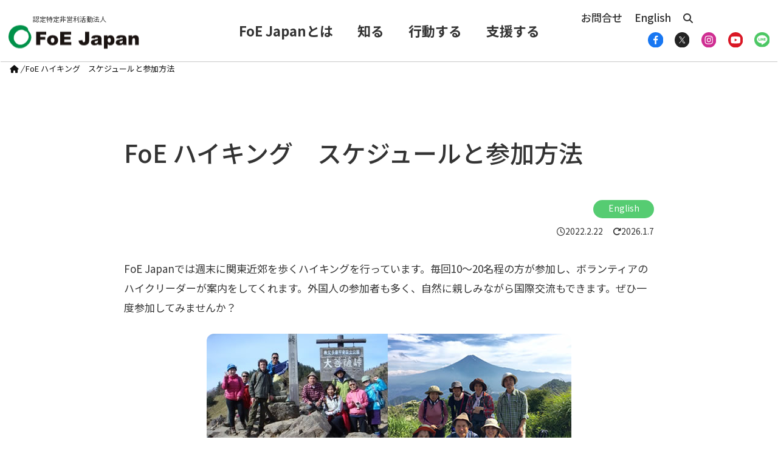

--- FILE ---
content_type: text/html; charset=UTF-8
request_url: https://foejapan.org/issue/20220222/3760/?utm_source=email&utm_campaign=mailmagazine_0527%e3%80%80
body_size: 418781
content:
<!DOCTYPE html>
<html lang="ja" itemscope itemtype="https://schema.org/WebPage">
<head prefix="og: http://ogp.me/ns# article: http://ogp.me/ns/article# fb: http://ogp.me/ns/fb#">
<meta charset="UTF-8" />
<meta http-equiv="X-UA-Compatible" content="IE=edge" />
<meta name="viewport" content="width=device-width, initial-scale=1, user-scalable=yes" />
<title>FoE ハイキング　スケジュールと参加方法 | 国際環境NGO FoE Japan</title>
<meta name='robots' content='max-image-preview:large' />
<link rel="alternate" href="https://foejapan.org/issue/20220222/3760/" hreflang="ja" />
<link rel="alternate" href="https://foejapan.org/en/issue/20220224/6708/" hreflang="en" />
<link rel='dns-prefetch' href='//ajax.googleapis.com' />
<link rel='dns-prefetch' href='//use.fontawesome.com' />
<link rel="preload" as="style" type="text/css" href="https://foejapan.org/wpcms/wp-content/themes/luxeritas/style.async.min.css?v=1767835218" />
<link rel="preload" as="font" type="font/woff2" href="https://foejapan.org/wpcms/wp-content/themes/luxeritas/fonts/icomoon/fonts/icomoon.woff2" crossorigin />
<!-- Global site tag (gtag.js) - Google Analytics -->
<script async src="https://www.googletagmanager.com/gtag/js?id=G-D836JTH0GM"></script>
<script>  window.dataLayer = window.dataLayer || [];
  function gtag(){dataLayer.push(arguments);}
  gtag('js', new Date());
  gtag('config', 'UA-4293643-2');
  gtag('config', 'G-D836JTH0GM');</script>
<link rel="canonical" href="https://foejapan.org/issue/20211020/3760/" />
<link rel='shortlink' href='https://foejapan.org/?p=3760' />
<link rel="pingback" href="https://foejapan.org/wpcms/xmlrpc.php" />
<link rel="alternate" type="application/rss+xml" title="国際環境NGO FoE Japan RSS Feed" href="https://foejapan.org/feed/" />
<link rel="alternate" type="application/atom+xml" title="国際環境NGO FoE Japan Atom Feed" href="https://foejapan.org/feed/atom/" />
<meta name="description" content="FoE Japanでは週末に関東近郊を歩くハイキングを行っています。毎回10～20名程の方が参加し、ボランティアのハイクリーダーが案内をしてくれます。外国人の参加者も多く、自然に親しみながら国際交流..." />
<meta name="theme-color" content="#4285f4">
<meta name="format-detection" content="telephone=no">
<meta name="referrer" content="no-referrer-when-downgrade" />
<meta property="og:type" content="article" />
<meta property="og:url" content="https://foejapan.org/issue/20220222/3760/" />
<meta property="og:title" content="FoE ハイキング　スケジュールと参加方法 | 国際環境NGO FoE Japan" />
<meta property="og:description" content="FoE Japanでは週末に関東近郊を歩くハイキングを行っています。毎回10～20名程の方が参加し、ボランティアのハイクリーダーが案内をしてくれます。外国人の参加者も多く、自然に..." />
<meta property="og:image" content="https://www.foejapan.org/event/hike/img/top161102.jpg" />
<meta property="og:site_name" content="国際環境NGO FoE Japan" />
<meta property="og:locale" content="ja_JP" />
<meta property="article:section" content="未分類 (jp)" />
<meta property="article:published_time" content="2022-02-22T14:10:00Z" />
<meta property="article:modified_time" content="2026-01-07T11:07:06Z" />
<meta name="twitter:card" content="summary_large_image" />
<meta name="twitter:domain" content="foejapan.org" />
<meta name="twitter:creator" content="@FoEJapan" />
<meta name="twitter:site" content="@FoEJapan" />
<style id='wp-img-auto-sizes-contain-inline-css'>
img:is([sizes=auto i],[sizes^="auto," i]){contain-intrinsic-size:3000px 1500px}
/*# sourceURL=wp-img-auto-sizes-contain-inline-css */</style>
<style id='wp-block-library-inline-css'>
:root{--wp-block-synced-color:#7a00df;--wp-block-synced-color--rgb:122,0,223;--wp-bound-block-color:var(--wp-block-synced-color);--wp-editor-canvas-background:#ddd;--wp-admin-theme-color:#007cba;--wp-admin-theme-color--rgb:0,124,186;--wp-admin-theme-color-darker-10:#006ba1;--wp-admin-theme-color-darker-10--rgb:0,107,160.5;--wp-admin-theme-color-darker-20:#005a87;--wp-admin-theme-color-darker-20--rgb:0,90,135;--wp-admin-border-width-focus:2px}@media (min-resolution:192dpi){:root{--wp-admin-border-width-focus:1.5px}}.wp-element-button{cursor:pointer}:root .has-very-light-gray-background-color{background-color:#eee}:root .has-very-dark-gray-background-color{background-color:#313131}:root .has-very-light-gray-color{color:#eee}:root .has-very-dark-gray-color{color:#313131}:root .has-vivid-green-cyan-to-vivid-cyan-blue-gradient-background{background:linear-gradient(135deg,#00d084,#0693e3)}:root .has-purple-crush-gradient-background{background:linear-gradient(135deg,#34e2e4,#4721fb 50%,#ab1dfe)}:root .has-hazy-dawn-gradient-background{background:linear-gradient(135deg,#faaca8,#dad0ec)}:root .has-subdued-olive-gradient-background{background:linear-gradient(135deg,#fafae1,#67a671)}:root .has-atomic-cream-gradient-background{background:linear-gradient(135deg,#fdd79a,#004a59)}:root .has-nightshade-gradient-background{background:linear-gradient(135deg,#330968,#31cdcf)}:root .has-midnight-gradient-background{background:linear-gradient(135deg,#020381,#2874fc)}:root{--wp--preset--font-size--normal:16px;--wp--preset--font-size--huge:42px}.has-regular-font-size{font-size:1em}.has-larger-font-size{font-size:2.625em}.has-normal-font-size{font-size:var(--wp--preset--font-size--normal)}.has-huge-font-size{font-size:var(--wp--preset--font-size--huge)}.has-text-align-center{text-align:center}.has-text-align-left{text-align:left}.has-text-align-right{text-align:right}.has-fit-text{white-space:nowrap!important}#end-resizable-editor-section{display:none}.aligncenter{clear:both}.items-justified-left{justify-content:flex-start}.items-justified-center{justify-content:center}.items-justified-right{justify-content:flex-end}.items-justified-space-between{justify-content:space-between}.screen-reader-text{border:0;clip-path:inset(50%);height:1px;margin:-1px;overflow:hidden;padding:0;position:absolute;width:1px;word-wrap:normal!important}.screen-reader-text:focus{background-color:#ddd;clip-path:none;color:#444;display:block;font-size:1em;height:auto;left:5px;line-height:normal;padding:15px 23px 14px;text-decoration:none;top:5px;width:auto;z-index:100000}html :where(.has-border-color){border-style:solid}html :where([style*=border-top-color]){border-top-style:solid}html :where([style*=border-right-color]){border-right-style:solid}html :where([style*=border-bottom-color]){border-bottom-style:solid}html :where([style*=border-left-color]){border-left-style:solid}html :where([style*=border-width]){border-style:solid}html :where([style*=border-top-width]){border-top-style:solid}html :where([style*=border-right-width]){border-right-style:solid}html :where([style*=border-bottom-width]){border-bottom-style:solid}html :where([style*=border-left-width]){border-left-style:solid}html :where(img[class*=wp-image-]){height:auto;max-width:100%}:where(figure){margin:0 0 1em}html :where(.is-position-sticky){--wp-admin--admin-bar--position-offset:var(--wp-admin--admin-bar--height,0px)}@media screen and (max-width:600px){html :where(.is-position-sticky){--wp-admin--admin-bar--position-offset:0px}}

/*# sourceURL=wp-block-library-inline-css */</style><style id='wp-block-heading-inline-css' type='text/css'>
h1:where(.wp-block-heading).has-background,h2:where(.wp-block-heading).has-background,h3:where(.wp-block-heading).has-background,h4:where(.wp-block-heading).has-background,h5:where(.wp-block-heading).has-background,h6:where(.wp-block-heading).has-background{padding:1.25em 2.375em}h1.has-text-align-left[style*=writing-mode]:where([style*=vertical-lr]),h1.has-text-align-right[style*=writing-mode]:where([style*=vertical-rl]),h2.has-text-align-left[style*=writing-mode]:where([style*=vertical-lr]),h2.has-text-align-right[style*=writing-mode]:where([style*=vertical-rl]),h3.has-text-align-left[style*=writing-mode]:where([style*=vertical-lr]),h3.has-text-align-right[style*=writing-mode]:where([style*=vertical-rl]),h4.has-text-align-left[style*=writing-mode]:where([style*=vertical-lr]),h4.has-text-align-right[style*=writing-mode]:where([style*=vertical-rl]),h5.has-text-align-left[style*=writing-mode]:where([style*=vertical-lr]),h5.has-text-align-right[style*=writing-mode]:where([style*=vertical-rl]),h6.has-text-align-left[style*=writing-mode]:where([style*=vertical-lr]),h6.has-text-align-right[style*=writing-mode]:where([style*=vertical-rl]){rotate:180deg}
/*# sourceURL=https://foejapan.org/wpcms/wp-includes/blocks/heading/style.min.css */
</style>
<style id='wp-block-image-inline-css' type='text/css'>
.wp-block-image>a,.wp-block-image>figure>a{display:inline-block}.wp-block-image img{box-sizing:border-box;height:auto;max-width:100%;vertical-align:bottom}@media not (prefers-reduced-motion){.wp-block-image img.hide{visibility:hidden}.wp-block-image img.show{animation:show-content-image .4s}}.wp-block-image[style*=border-radius] img,.wp-block-image[style*=border-radius]>a{border-radius:inherit}.wp-block-image.has-custom-border img{box-sizing:border-box}.wp-block-image.aligncenter{text-align:center}.wp-block-image.alignfull>a,.wp-block-image.alignwide>a{width:100%}.wp-block-image.alignfull img,.wp-block-image.alignwide img{height:auto;width:100%}.wp-block-image .aligncenter,.wp-block-image .alignleft,.wp-block-image .alignright,.wp-block-image.aligncenter,.wp-block-image.alignleft,.wp-block-image.alignright{display:table}.wp-block-image .aligncenter>figcaption,.wp-block-image .alignleft>figcaption,.wp-block-image .alignright>figcaption,.wp-block-image.aligncenter>figcaption,.wp-block-image.alignleft>figcaption,.wp-block-image.alignright>figcaption{caption-side:bottom;display:table-caption}.wp-block-image .alignleft{float:left;margin:.5em 1em .5em 0}.wp-block-image .alignright{float:right;margin:.5em 0 .5em 1em}.wp-block-image .aligncenter{margin-left:auto;margin-right:auto}.wp-block-image :where(figcaption){margin-bottom:1em;margin-top:.5em}.wp-block-image.is-style-circle-mask img{border-radius:9999px}@supports ((-webkit-mask-image:none) or (mask-image:none)) or (-webkit-mask-image:none){.wp-block-image.is-style-circle-mask img{border-radius:0;-webkit-mask-image:url('data:image/svg+xml;utf8,<svg viewBox="0 0 100 100" xmlns="http://www.w3.org/2000/svg"><circle cx="50" cy="50" r="50"/></svg>');mask-image:url('data:image/svg+xml;utf8,<svg viewBox="0 0 100 100" xmlns="http://www.w3.org/2000/svg"><circle cx="50" cy="50" r="50"/></svg>');mask-mode:alpha;-webkit-mask-position:center;mask-position:center;-webkit-mask-repeat:no-repeat;mask-repeat:no-repeat;-webkit-mask-size:contain;mask-size:contain}}:root :where(.wp-block-image.is-style-rounded img,.wp-block-image .is-style-rounded img){border-radius:9999px}.wp-block-image figure{margin:0}.wp-lightbox-container{display:flex;flex-direction:column;position:relative}.wp-lightbox-container img{cursor:zoom-in}.wp-lightbox-container img:hover+button{opacity:1}.wp-lightbox-container button{align-items:center;backdrop-filter:blur(16px) saturate(180%);background-color:#5a5a5a40;border:none;border-radius:4px;cursor:zoom-in;display:flex;height:20px;justify-content:center;opacity:0;padding:0;position:absolute;right:16px;text-align:center;top:16px;width:20px;z-index:100}@media not (prefers-reduced-motion){.wp-lightbox-container button{transition:opacity .2s ease}}.wp-lightbox-container button:focus-visible{outline:3px auto #5a5a5a40;outline:3px auto -webkit-focus-ring-color;outline-offset:3px}.wp-lightbox-container button:hover{cursor:pointer;opacity:1}.wp-lightbox-container button:focus{opacity:1}.wp-lightbox-container button:focus,.wp-lightbox-container button:hover,.wp-lightbox-container button:not(:hover):not(:active):not(.has-background){background-color:#5a5a5a40;border:none}.wp-lightbox-overlay{box-sizing:border-box;cursor:zoom-out;height:100vh;left:0;overflow:hidden;position:fixed;top:0;visibility:hidden;width:100%;z-index:100000}.wp-lightbox-overlay .close-button{align-items:center;cursor:pointer;display:flex;justify-content:center;min-height:40px;min-width:40px;padding:0;position:absolute;right:calc(env(safe-area-inset-right) + 16px);top:calc(env(safe-area-inset-top) + 16px);z-index:5000000}.wp-lightbox-overlay .close-button:focus,.wp-lightbox-overlay .close-button:hover,.wp-lightbox-overlay .close-button:not(:hover):not(:active):not(.has-background){background:none;border:none}.wp-lightbox-overlay .lightbox-image-container{height:var(--wp--lightbox-container-height);left:50%;overflow:hidden;position:absolute;top:50%;transform:translate(-50%,-50%);transform-origin:top left;width:var(--wp--lightbox-container-width);z-index:9999999999}.wp-lightbox-overlay .wp-block-image{align-items:center;box-sizing:border-box;display:flex;height:100%;justify-content:center;margin:0;position:relative;transform-origin:0 0;width:100%;z-index:3000000}.wp-lightbox-overlay .wp-block-image img{height:var(--wp--lightbox-image-height);min-height:var(--wp--lightbox-image-height);min-width:var(--wp--lightbox-image-width);width:var(--wp--lightbox-image-width)}.wp-lightbox-overlay .wp-block-image figcaption{display:none}.wp-lightbox-overlay button{background:none;border:none}.wp-lightbox-overlay .scrim{background-color:#fff;height:100%;opacity:.9;position:absolute;width:100%;z-index:2000000}.wp-lightbox-overlay.active{visibility:visible}@media not (prefers-reduced-motion){.wp-lightbox-overlay.active{animation:turn-on-visibility .25s both}.wp-lightbox-overlay.active img{animation:turn-on-visibility .35s both}.wp-lightbox-overlay.show-closing-animation:not(.active){animation:turn-off-visibility .35s both}.wp-lightbox-overlay.show-closing-animation:not(.active) img{animation:turn-off-visibility .25s both}.wp-lightbox-overlay.zoom.active{animation:none;opacity:1;visibility:visible}.wp-lightbox-overlay.zoom.active .lightbox-image-container{animation:lightbox-zoom-in .4s}.wp-lightbox-overlay.zoom.active .lightbox-image-container img{animation:none}.wp-lightbox-overlay.zoom.active .scrim{animation:turn-on-visibility .4s forwards}.wp-lightbox-overlay.zoom.show-closing-animation:not(.active){animation:none}.wp-lightbox-overlay.zoom.show-closing-animation:not(.active) .lightbox-image-container{animation:lightbox-zoom-out .4s}.wp-lightbox-overlay.zoom.show-closing-animation:not(.active) .lightbox-image-container img{animation:none}.wp-lightbox-overlay.zoom.show-closing-animation:not(.active) .scrim{animation:turn-off-visibility .4s forwards}}@keyframes show-content-image{0%{visibility:hidden}99%{visibility:hidden}to{visibility:visible}}@keyframes turn-on-visibility{0%{opacity:0}to{opacity:1}}@keyframes turn-off-visibility{0%{opacity:1;visibility:visible}99%{opacity:0;visibility:visible}to{opacity:0;visibility:hidden}}@keyframes lightbox-zoom-in{0%{transform:translate(calc((-100vw + var(--wp--lightbox-scrollbar-width))/2 + var(--wp--lightbox-initial-left-position)),calc(-50vh + var(--wp--lightbox-initial-top-position))) scale(var(--wp--lightbox-scale))}to{transform:translate(-50%,-50%) scale(1)}}@keyframes lightbox-zoom-out{0%{transform:translate(-50%,-50%) scale(1);visibility:visible}99%{visibility:visible}to{transform:translate(calc((-100vw + var(--wp--lightbox-scrollbar-width))/2 + var(--wp--lightbox-initial-left-position)),calc(-50vh + var(--wp--lightbox-initial-top-position))) scale(var(--wp--lightbox-scale));visibility:hidden}}
/*# sourceURL=https://foejapan.org/wpcms/wp-includes/blocks/image/style.min.css */
</style>
<style id='wp-block-columns-inline-css' type='text/css'>
.wp-block-columns{box-sizing:border-box;display:flex;flex-wrap:wrap!important}@media (min-width:782px){.wp-block-columns{flex-wrap:nowrap!important}}.wp-block-columns{align-items:normal!important}.wp-block-columns.are-vertically-aligned-top{align-items:flex-start}.wp-block-columns.are-vertically-aligned-center{align-items:center}.wp-block-columns.are-vertically-aligned-bottom{align-items:flex-end}@media (max-width:781px){.wp-block-columns:not(.is-not-stacked-on-mobile)>.wp-block-column{flex-basis:100%!important}}@media (min-width:782px){.wp-block-columns:not(.is-not-stacked-on-mobile)>.wp-block-column{flex-basis:0;flex-grow:1}.wp-block-columns:not(.is-not-stacked-on-mobile)>.wp-block-column[style*=flex-basis]{flex-grow:0}}.wp-block-columns.is-not-stacked-on-mobile{flex-wrap:nowrap!important}.wp-block-columns.is-not-stacked-on-mobile>.wp-block-column{flex-basis:0;flex-grow:1}.wp-block-columns.is-not-stacked-on-mobile>.wp-block-column[style*=flex-basis]{flex-grow:0}:where(.wp-block-columns){margin-bottom:1.75em}:where(.wp-block-columns.has-background){padding:1.25em 2.375em}.wp-block-column{flex-grow:1;min-width:0;overflow-wrap:break-word;word-break:break-word}.wp-block-column.is-vertically-aligned-top{align-self:flex-start}.wp-block-column.is-vertically-aligned-center{align-self:center}.wp-block-column.is-vertically-aligned-bottom{align-self:flex-end}.wp-block-column.is-vertically-aligned-stretch{align-self:stretch}.wp-block-column.is-vertically-aligned-bottom,.wp-block-column.is-vertically-aligned-center,.wp-block-column.is-vertically-aligned-top{width:100%}
/*# sourceURL=https://foejapan.org/wpcms/wp-includes/blocks/columns/style.min.css */
</style>
<style id='wp-block-group-inline-css' type='text/css'>
.wp-block-group{box-sizing:border-box}:where(.wp-block-group.wp-block-group-is-layout-constrained){position:relative}
/*# sourceURL=https://foejapan.org/wpcms/wp-includes/blocks/group/style.min.css */
</style>
<style id='wp-block-paragraph-inline-css' type='text/css'>
.is-small-text{font-size:.875em}.is-regular-text{font-size:1em}.is-large-text{font-size:2.25em}.is-larger-text{font-size:3em}.has-drop-cap:not(:focus):first-letter{float:left;font-size:8.4em;font-style:normal;font-weight:100;line-height:.68;margin:.05em .1em 0 0;text-transform:uppercase}body.rtl .has-drop-cap:not(:focus):first-letter{float:none;margin-left:.1em}p.has-drop-cap.has-background{overflow:hidden}:root :where(p.has-background){padding:1.25em 2.375em}:where(p.has-text-color:not(.has-link-color)) a{color:inherit}p.has-text-align-left[style*="writing-mode:vertical-lr"],p.has-text-align-right[style*="writing-mode:vertical-rl"]{rotate:180deg}
/*# sourceURL=https://foejapan.org/wpcms/wp-includes/blocks/paragraph/style.min.css */
</style>
<style id='wp-block-table-inline-css' type='text/css'>
.wp-block-table{overflow-x:auto}.wp-block-table table{border-collapse:collapse;width:100%}.wp-block-table thead{border-bottom:3px solid}.wp-block-table tfoot{border-top:3px solid}.wp-block-table td,.wp-block-table th{border:1px solid;padding:.5em}.wp-block-table .has-fixed-layout{table-layout:fixed;width:100%}.wp-block-table .has-fixed-layout td,.wp-block-table .has-fixed-layout th{word-break:break-word}.wp-block-table.aligncenter,.wp-block-table.alignleft,.wp-block-table.alignright{display:table;width:auto}.wp-block-table.aligncenter td,.wp-block-table.aligncenter th,.wp-block-table.alignleft td,.wp-block-table.alignleft th,.wp-block-table.alignright td,.wp-block-table.alignright th{word-break:break-word}.wp-block-table .has-subtle-light-gray-background-color{background-color:#f3f4f5}.wp-block-table .has-subtle-pale-green-background-color{background-color:#e9fbe5}.wp-block-table .has-subtle-pale-blue-background-color{background-color:#e7f5fe}.wp-block-table .has-subtle-pale-pink-background-color{background-color:#fcf0ef}.wp-block-table.is-style-stripes{background-color:initial;border-collapse:inherit;border-spacing:0}.wp-block-table.is-style-stripes tbody tr:nth-child(odd){background-color:#f0f0f0}.wp-block-table.is-style-stripes.has-subtle-light-gray-background-color tbody tr:nth-child(odd){background-color:#f3f4f5}.wp-block-table.is-style-stripes.has-subtle-pale-green-background-color tbody tr:nth-child(odd){background-color:#e9fbe5}.wp-block-table.is-style-stripes.has-subtle-pale-blue-background-color tbody tr:nth-child(odd){background-color:#e7f5fe}.wp-block-table.is-style-stripes.has-subtle-pale-pink-background-color tbody tr:nth-child(odd){background-color:#fcf0ef}.wp-block-table.is-style-stripes td,.wp-block-table.is-style-stripes th{border-color:#0000}.wp-block-table.is-style-stripes{border-bottom:1px solid #f0f0f0}.wp-block-table .has-border-color td,.wp-block-table .has-border-color th,.wp-block-table .has-border-color tr,.wp-block-table .has-border-color>*{border-color:inherit}.wp-block-table table[style*=border-top-color] tr:first-child,.wp-block-table table[style*=border-top-color] tr:first-child td,.wp-block-table table[style*=border-top-color] tr:first-child th,.wp-block-table table[style*=border-top-color]>*,.wp-block-table table[style*=border-top-color]>* td,.wp-block-table table[style*=border-top-color]>* th{border-top-color:inherit}.wp-block-table table[style*=border-top-color] tr:not(:first-child){border-top-color:initial}.wp-block-table table[style*=border-right-color] td:last-child,.wp-block-table table[style*=border-right-color] th,.wp-block-table table[style*=border-right-color] tr,.wp-block-table table[style*=border-right-color]>*{border-right-color:inherit}.wp-block-table table[style*=border-bottom-color] tr:last-child,.wp-block-table table[style*=border-bottom-color] tr:last-child td,.wp-block-table table[style*=border-bottom-color] tr:last-child th,.wp-block-table table[style*=border-bottom-color]>*,.wp-block-table table[style*=border-bottom-color]>* td,.wp-block-table table[style*=border-bottom-color]>* th{border-bottom-color:inherit}.wp-block-table table[style*=border-bottom-color] tr:not(:last-child){border-bottom-color:initial}.wp-block-table table[style*=border-left-color] td:first-child,.wp-block-table table[style*=border-left-color] th,.wp-block-table table[style*=border-left-color] tr,.wp-block-table table[style*=border-left-color]>*{border-left-color:inherit}.wp-block-table table[style*=border-style] td,.wp-block-table table[style*=border-style] th,.wp-block-table table[style*=border-style] tr,.wp-block-table table[style*=border-style]>*{border-style:inherit}.wp-block-table table[style*=border-width] td,.wp-block-table table[style*=border-width] th,.wp-block-table table[style*=border-width] tr,.wp-block-table table[style*=border-width]>*{border-style:inherit;border-width:inherit}
/*# sourceURL=https://foejapan.org/wpcms/wp-includes/blocks/table/style.min.css */
</style>
<style id='global-styles-inline-css' type='text/css'>
:root{--wp--preset--aspect-ratio--square: 1;--wp--preset--aspect-ratio--4-3: 4/3;--wp--preset--aspect-ratio--3-4: 3/4;--wp--preset--aspect-ratio--3-2: 3/2;--wp--preset--aspect-ratio--2-3: 2/3;--wp--preset--aspect-ratio--16-9: 16/9;--wp--preset--aspect-ratio--9-16: 9/16;--wp--preset--color--black: #000000;--wp--preset--color--cyan-bluish-gray: #abb8c3;--wp--preset--color--white: #ffffff;--wp--preset--color--pale-pink: #f78da7;--wp--preset--color--vivid-red: #cf2e2e;--wp--preset--color--luminous-vivid-orange: #ff6900;--wp--preset--color--luminous-vivid-amber: #fcb900;--wp--preset--color--light-green-cyan: #7bdcb5;--wp--preset--color--vivid-green-cyan: #00d084;--wp--preset--color--pale-cyan-blue: #8ed1fc;--wp--preset--color--vivid-cyan-blue: #0693e3;--wp--preset--color--vivid-purple: #9b51e0;--wp--preset--gradient--vivid-cyan-blue-to-vivid-purple: linear-gradient(135deg,rgb(6,147,227) 0%,rgb(155,81,224) 100%);--wp--preset--gradient--light-green-cyan-to-vivid-green-cyan: linear-gradient(135deg,rgb(122,220,180) 0%,rgb(0,208,130) 100%);--wp--preset--gradient--luminous-vivid-amber-to-luminous-vivid-orange: linear-gradient(135deg,rgb(252,185,0) 0%,rgb(255,105,0) 100%);--wp--preset--gradient--luminous-vivid-orange-to-vivid-red: linear-gradient(135deg,rgb(255,105,0) 0%,rgb(207,46,46) 100%);--wp--preset--gradient--very-light-gray-to-cyan-bluish-gray: linear-gradient(135deg,rgb(238,238,238) 0%,rgb(169,184,195) 100%);--wp--preset--gradient--cool-to-warm-spectrum: linear-gradient(135deg,rgb(74,234,220) 0%,rgb(151,120,209) 20%,rgb(207,42,186) 40%,rgb(238,44,130) 60%,rgb(251,105,98) 80%,rgb(254,248,76) 100%);--wp--preset--gradient--blush-light-purple: linear-gradient(135deg,rgb(255,206,236) 0%,rgb(152,150,240) 100%);--wp--preset--gradient--blush-bordeaux: linear-gradient(135deg,rgb(254,205,165) 0%,rgb(254,45,45) 50%,rgb(107,0,62) 100%);--wp--preset--gradient--luminous-dusk: linear-gradient(135deg,rgb(255,203,112) 0%,rgb(199,81,192) 50%,rgb(65,88,208) 100%);--wp--preset--gradient--pale-ocean: linear-gradient(135deg,rgb(255,245,203) 0%,rgb(182,227,212) 50%,rgb(51,167,181) 100%);--wp--preset--gradient--electric-grass: linear-gradient(135deg,rgb(202,248,128) 0%,rgb(113,206,126) 100%);--wp--preset--gradient--midnight: linear-gradient(135deg,rgb(2,3,129) 0%,rgb(40,116,252) 100%);--wp--preset--font-size--small: 13px;--wp--preset--font-size--medium: 20px;--wp--preset--font-size--large: 36px;--wp--preset--font-size--x-large: 42px;--wp--preset--spacing--20: 0.44rem;--wp--preset--spacing--30: 0.67rem;--wp--preset--spacing--40: 1rem;--wp--preset--spacing--50: 1.5rem;--wp--preset--spacing--60: 2.25rem;--wp--preset--spacing--70: 3.38rem;--wp--preset--spacing--80: 5.06rem;--wp--preset--shadow--natural: 6px 6px 9px rgba(0, 0, 0, 0.2);--wp--preset--shadow--deep: 12px 12px 50px rgba(0, 0, 0, 0.4);--wp--preset--shadow--sharp: 6px 6px 0px rgba(0, 0, 0, 0.2);--wp--preset--shadow--outlined: 6px 6px 0px -3px rgb(255, 255, 255), 6px 6px rgb(0, 0, 0);--wp--preset--shadow--crisp: 6px 6px 0px rgb(0, 0, 0);}:where(.is-layout-flex){gap: 0.5em;}:where(.is-layout-grid){gap: 0.5em;}body .is-layout-flex{display: flex;}.is-layout-flex{flex-wrap: wrap;align-items: center;}.is-layout-flex > :is(*, div){margin: 0;}body .is-layout-grid{display: grid;}.is-layout-grid > :is(*, div){margin: 0;}:where(.wp-block-columns.is-layout-flex){gap: 2em;}:where(.wp-block-columns.is-layout-grid){gap: 2em;}:where(.wp-block-post-template.is-layout-flex){gap: 1.25em;}:where(.wp-block-post-template.is-layout-grid){gap: 1.25em;}.has-black-color{color: var(--wp--preset--color--black) !important;}.has-cyan-bluish-gray-color{color: var(--wp--preset--color--cyan-bluish-gray) !important;}.has-white-color{color: var(--wp--preset--color--white) !important;}.has-pale-pink-color{color: var(--wp--preset--color--pale-pink) !important;}.has-vivid-red-color{color: var(--wp--preset--color--vivid-red) !important;}.has-luminous-vivid-orange-color{color: var(--wp--preset--color--luminous-vivid-orange) !important;}.has-luminous-vivid-amber-color{color: var(--wp--preset--color--luminous-vivid-amber) !important;}.has-light-green-cyan-color{color: var(--wp--preset--color--light-green-cyan) !important;}.has-vivid-green-cyan-color{color: var(--wp--preset--color--vivid-green-cyan) !important;}.has-pale-cyan-blue-color{color: var(--wp--preset--color--pale-cyan-blue) !important;}.has-vivid-cyan-blue-color{color: var(--wp--preset--color--vivid-cyan-blue) !important;}.has-vivid-purple-color{color: var(--wp--preset--color--vivid-purple) !important;}.has-black-background-color{background-color: var(--wp--preset--color--black) !important;}.has-cyan-bluish-gray-background-color{background-color: var(--wp--preset--color--cyan-bluish-gray) !important;}.has-white-background-color{background-color: var(--wp--preset--color--white) !important;}.has-pale-pink-background-color{background-color: var(--wp--preset--color--pale-pink) !important;}.has-vivid-red-background-color{background-color: var(--wp--preset--color--vivid-red) !important;}.has-luminous-vivid-orange-background-color{background-color: var(--wp--preset--color--luminous-vivid-orange) !important;}.has-luminous-vivid-amber-background-color{background-color: var(--wp--preset--color--luminous-vivid-amber) !important;}.has-light-green-cyan-background-color{background-color: var(--wp--preset--color--light-green-cyan) !important;}.has-vivid-green-cyan-background-color{background-color: var(--wp--preset--color--vivid-green-cyan) !important;}.has-pale-cyan-blue-background-color{background-color: var(--wp--preset--color--pale-cyan-blue) !important;}.has-vivid-cyan-blue-background-color{background-color: var(--wp--preset--color--vivid-cyan-blue) !important;}.has-vivid-purple-background-color{background-color: var(--wp--preset--color--vivid-purple) !important;}.has-black-border-color{border-color: var(--wp--preset--color--black) !important;}.has-cyan-bluish-gray-border-color{border-color: var(--wp--preset--color--cyan-bluish-gray) !important;}.has-white-border-color{border-color: var(--wp--preset--color--white) !important;}.has-pale-pink-border-color{border-color: var(--wp--preset--color--pale-pink) !important;}.has-vivid-red-border-color{border-color: var(--wp--preset--color--vivid-red) !important;}.has-luminous-vivid-orange-border-color{border-color: var(--wp--preset--color--luminous-vivid-orange) !important;}.has-luminous-vivid-amber-border-color{border-color: var(--wp--preset--color--luminous-vivid-amber) !important;}.has-light-green-cyan-border-color{border-color: var(--wp--preset--color--light-green-cyan) !important;}.has-vivid-green-cyan-border-color{border-color: var(--wp--preset--color--vivid-green-cyan) !important;}.has-pale-cyan-blue-border-color{border-color: var(--wp--preset--color--pale-cyan-blue) !important;}.has-vivid-cyan-blue-border-color{border-color: var(--wp--preset--color--vivid-cyan-blue) !important;}.has-vivid-purple-border-color{border-color: var(--wp--preset--color--vivid-purple) !important;}.has-vivid-cyan-blue-to-vivid-purple-gradient-background{background: var(--wp--preset--gradient--vivid-cyan-blue-to-vivid-purple) !important;}.has-light-green-cyan-to-vivid-green-cyan-gradient-background{background: var(--wp--preset--gradient--light-green-cyan-to-vivid-green-cyan) !important;}.has-luminous-vivid-amber-to-luminous-vivid-orange-gradient-background{background: var(--wp--preset--gradient--luminous-vivid-amber-to-luminous-vivid-orange) !important;}.has-luminous-vivid-orange-to-vivid-red-gradient-background{background: var(--wp--preset--gradient--luminous-vivid-orange-to-vivid-red) !important;}.has-very-light-gray-to-cyan-bluish-gray-gradient-background{background: var(--wp--preset--gradient--very-light-gray-to-cyan-bluish-gray) !important;}.has-cool-to-warm-spectrum-gradient-background{background: var(--wp--preset--gradient--cool-to-warm-spectrum) !important;}.has-blush-light-purple-gradient-background{background: var(--wp--preset--gradient--blush-light-purple) !important;}.has-blush-bordeaux-gradient-background{background: var(--wp--preset--gradient--blush-bordeaux) !important;}.has-luminous-dusk-gradient-background{background: var(--wp--preset--gradient--luminous-dusk) !important;}.has-pale-ocean-gradient-background{background: var(--wp--preset--gradient--pale-ocean) !important;}.has-electric-grass-gradient-background{background: var(--wp--preset--gradient--electric-grass) !important;}.has-midnight-gradient-background{background: var(--wp--preset--gradient--midnight) !important;}.has-small-font-size{font-size: var(--wp--preset--font-size--small) !important;}.has-medium-font-size{font-size: var(--wp--preset--font-size--medium) !important;}.has-large-font-size{font-size: var(--wp--preset--font-size--large) !important;}.has-x-large-font-size{font-size: var(--wp--preset--font-size--x-large) !important;}
:where(.wp-block-columns.is-layout-flex){gap: 2em;}:where(.wp-block-columns.is-layout-grid){gap: 2em;}
/*# sourceURL=global-styles-inline-css */
</style>
<style id='core-block-supports-inline-css' type='text/css'>
.wp-container-core-columns-is-layout-9d6595d7{flex-wrap:nowrap;}
/*# sourceURL=core-block-supports-inline-css */
</style>

<style id='classic-theme-styles-inline-css'>
/*! This file is auto-generated */
.wp-block-button__link{color:#fff;background-color:#32373c;border-radius:9999px;box-shadow:none;text-decoration:none;padding:calc(.667em + 2px) calc(1.333em + 2px);font-size:1.125em}.wp-block-file__button{background:#32373c;color:#fff;text-decoration:none}
/*# sourceURL=/wp-includes/css/classic-themes.min.css */</style>
<link rel="stylesheet" id="msl-main-css" href="//foejapan.org/wpcms/wp-content/plugins/master-slider/public/assets/css/masterslider.main.css" media="all" />
<link rel="stylesheet" id="msl-custom-css" href="//foejapan.org/wpcms/wp-content/uploads/master-slider/custom.css" media="all" />
<style id='luxech-inline-css'>
/*! Luxeritas WordPress Theme 3.25.0 - (C) 2015 Thought is free. */:root{--bs-blue:#0d6efd;--bs-indigo:#6610f2;--bs-purple:#6f42c1;--bs-pink:#d63384;--bs-red:#dc3545;--bs-orange:#fd7e14;--bs-yellow:#ffc107;--bs-green:#198754;--bs-teal:#20c997;--bs-cyan:#0dcaf0;--bs-white:#fff;--bs-gray:#6c757d;--bs-gray-dark:#343a40;--bs-primary:#0d6efd;--bs-secondary:#6c757d;--bs-success:#198754;--bs-info:#0dcaf0;--bs-warning:#ffc107;--bs-danger:#dc3545;--bs-light:#f8f9fa;--bs-dark:#212529;--bs-font-sans-serif:system-ui,-apple-system,"Segoe UI",Roboto,"Helvetica Neue",Arial,"Noto Sans","Liberation Sans",sans-serif,"Apple Color Emoji","Segoe UI Emoji","Segoe UI Symbol","Noto Color Emoji";--bs-font-monospace:SFMono-Regular,Menlo,Monaco,Consolas,"Liberation Mono","Courier New",monospace;--bs-gradient:linear-gradient(180deg,rgba(255,255,255,.15),rgba(255,255,255,0))}*,:after,:before{box-sizing:border-box}@media (prefers-reduced-motion:no-preference){:root{scroll-behavior:smooth}}body{margin:0;font-family:var(--bs-font-sans-serif);font-size:1rem;font-weight:400;line-height:1.5;color:#212529;background-color:#fff;-webkit-text-size-adjust:100%;-webkit-tap-highlight-color:transparent}hr{margin:1rem 0;color:inherit;background-color:currentColor;border:0;opacity:.25}hr:not([size]){height:1px}.h1,.h2,.h3,.h4,.h5,.h6,h1,h2,h3,h4,h5,h6{margin-top:0;margin-bottom:.5rem;font-weight:500;line-height:1.2}.h1,h1{font-size:calc(1.375rem + 1.5vw)}@media (min-width:1200px){.h1,h1{font-size:2.5rem}}.h2,h2{font-size:calc(1.325rem + .9vw)}@media (min-width:1200px){.h2,h2{font-size:2rem}}.h3,h3{font-size:calc(1.3rem + .6vw)}@media (min-width:1200px){.h3,h3{font-size:1.75rem}}.h4,h4{font-size:calc(1.275rem + .3vw)}@media (min-width:1200px){.h4,h4{font-size:1.5rem}}.h5,h5{font-size:1.25rem}.h6,h6{font-size:1rem}p{margin-top:0;margin-bottom:1rem}abbr[data-bs-original-title],abbr[title]{-webkit-text-decoration:underline dotted;text-decoration:underline dotted;cursor:help;-webkit-text-decoration-skip-ink:none;text-decoration-skip-ink:none}address{margin-bottom:1rem;font-style:normal;line-height:inherit}ol,ul{padding-left:2rem}dl,ol,ul{margin-top:0;margin-bottom:1rem}ol ol,ol ul,ul ol,ul ul{margin-bottom:0}dt{font-weight:700}dd{margin-bottom:.5rem;margin-left:0}blockquote{margin:0 0 1rem}b,strong{font-weight:bolder}.small,small{font-size:.875em}.mark,mark{padding:.2em;background-color:#fcf8e3}sub,sup{position:relative;font-size:.75em;line-height:0;vertical-align:baseline}sub{bottom:-.25em}sup{top:-.5em}a{color:#0d6efd;text-decoration:underline}a:hover{color:#0a58ca}a:not([href]):not([class]),a:not([href]):not([class]):hover{color:inherit;text-decoration:none}code,kbd,pre,samp{font-family:var(--bs-font-monospace);font-size:1em;direction:ltr;unicode-bidi:bidi-override}pre{display:block;margin-top:0;margin-bottom:1rem;overflow:auto;font-size:.875em}pre code{font-size:inherit;color:inherit;word-break:normal}code{font-size:.875em;color:#d63384;word-wrap:break-word}a>code{color:inherit}kbd{padding:.2rem .4rem;font-size:.875em;color:#fff;background-color:#212529;border-radius:.2rem}kbd kbd{padding:0;font-size:1em;font-weight:700}figure{margin:0 0 1rem}img,svg{vertical-align:middle}table{caption-side:bottom;border-collapse:collapse}caption{padding-top:.5rem;padding-bottom:.5rem;color:#6c757d;text-align:left}th{text-align:inherit;text-align:-webkit-match-parent}tbody,td,tfoot,th,thead,tr{border-color:inherit;border-style:solid;border-width:0}label{display:inline-block}button{border-radius:0}button:focus:not(:focus-visible){outline:0}button,input,optgroup,select,textarea{margin:0;font-family:inherit;font-size:inherit;line-height:inherit}button,select{text-transform:none}[role=button]{cursor:pointer}select{word-wrap:normal}select:disabled{opacity:1}[list]::-webkit-calendar-picker-indicator{display:none}[type=button],[type=reset],[type=submit],button{-webkit-appearance:button}[type=button]:not(:disabled),[type=reset]:not(:disabled),[type=submit]:not(:disabled),button:not(:disabled){cursor:pointer}::-moz-focus-inner{padding:0;border-style:none}textarea{resize:vertical}fieldset{min-width:0;padding:0;margin:0;border:0}legend{float:left;width:100%;padding:0;margin-bottom:.5rem;font-size:calc(1.275rem + .3vw);line-height:inherit}@media (min-width:1200px){legend{font-size:1.5rem}}legend+*{clear:left}::-webkit-datetime-edit-day-field,::-webkit-datetime-edit-fields-wrapper,::-webkit-datetime-edit-hour-field,::-webkit-datetime-edit-minute,::-webkit-datetime-edit-month-field,::-webkit-datetime-edit-text,::-webkit-datetime-edit-year-field{padding:0}::-webkit-inner-spin-button{height:auto}[type=search]{outline-offset:-2px;-webkit-appearance:textfield}::-webkit-search-decoration{-webkit-appearance:none}::-webkit-color-swatch-wrapper{padding:0}::file-selector-button{font:inherit}::-webkit-file-upload-button{font:inherit;-webkit-appearance:button}output{display:inline-block}iframe{border:0}summary{display:list-item;cursor:pointer}progress{vertical-align:baseline}[hidden]{display:none!important}.lead{font-size:1.25rem;font-weight:300}.display-1{font-size:calc(1.625rem + 4.5vw);font-weight:300;line-height:1.2}@media (min-width:1200px){.display-1{font-size:5rem}}.display-2{font-size:calc(1.575rem + 3.9vw);font-weight:300;line-height:1.2}@media (min-width:1200px){.display-2{font-size:4.5rem}}.display-3{font-size:calc(1.525rem + 3.3vw);font-weight:300;line-height:1.2}@media (min-width:1200px){.display-3{font-size:4rem}}.display-4{font-size:calc(1.475rem + 2.7vw);font-weight:300;line-height:1.2}@media (min-width:1200px){.display-4{font-size:3.5rem}}.display-5{font-size:calc(1.425rem + 2.1vw);font-weight:300;line-height:1.2}@media (min-width:1200px){.display-5{font-size:3rem}}.display-6{font-size:calc(1.375rem + 1.5vw);font-weight:300;line-height:1.2}@media (min-width:1200px){.display-6{font-size:2.5rem}}.list-unstyled{padding-left:0;list-style:none}.list-inline{padding-left:0;list-style:none}.list-inline-item{display:inline-block}.list-inline-item:not(:last-child){margin-right:.5rem}.initialism{font-size:.875em;text-transform:uppercase}.blockquote{margin-bottom:1rem;font-size:1.25rem}.blockquote>:last-child{margin-bottom:0}.blockquote-footer{margin-top:-1rem;margin-bottom:1rem;font-size:.875em;color:#6c757d}.blockquote-footer:before{content:"— "}.img-fluid{max-width:100%;height:auto}.img-thumbnail{padding:.25rem;background-color:#fff;border:1px solid #dee2e6;border-radius:.25rem;max-width:100%;height:auto}.figure{display:inline-block}.figure-img{margin-bottom:.5rem;line-height:1}.figure-caption{font-size:.875em;color:#6c757d}.container,.container-fluid,.container-lg,.container-md,.container-sm,.container-xl,.container-xxl{width:100%;padding-right:var(--bs-gutter-x,.75rem);padding-left:var(--bs-gutter-x,.75rem);margin-right:auto;margin-left:auto}@media (min-width:576px){.container,.container-sm{max-width:540px}}@media (min-width:768px){.container,.container-md,.container-sm{max-width:720px}}@media (min-width:992px){.container,.container-lg,.container-md,.container-sm{max-width:960px}}@media (min-width:1200px){.container,.container-lg,.container-md,.container-sm,.container-xl{max-width:1140px}}@media (min-width:1400px){.container,.container-lg,.container-md,.container-sm,.container-xl,.container-xxl{max-width:1320px}}.row{--bs-gutter-x:1.5rem;--bs-gutter-y:0;display:flex;flex-wrap:wrap;margin-top:calc(var(--bs-gutter-y)*-1);margin-right:calc(var(--bs-gutter-x)*-.5);margin-left:calc(var(--bs-gutter-x)*-.5)}.row>*{flex-shrink:0;width:100%;max-width:100%;padding-right:calc(var(--bs-gutter-x)*.5);padding-left:calc(var(--bs-gutter-x)*.5);margin-top:var(--bs-gutter-y)}.col{flex:1 0 0%}.row-cols-auto>*{flex:0 0 auto;width:auto}.row-cols-1>*{flex:0 0 auto;width:100%}.row-cols-2>*{flex:0 0 auto;width:50%}.row-cols-3>*{flex:0 0 auto;width:33.3333333333%}.row-cols-4>*{flex:0 0 auto;width:25%}.row-cols-5>*{flex:0 0 auto;width:20%}.row-cols-6>*{flex:0 0 auto;width:16.6666666667%}@media (min-width:576px){.col-sm{flex:1 0 0%}.row-cols-sm-auto>*{flex:0 0 auto;width:auto}.row-cols-sm-1>*{flex:0 0 auto;width:100%}.row-cols-sm-2>*{flex:0 0 auto;width:50%}.row-cols-sm-3>*{flex:0 0 auto;width:33.3333333333%}.row-cols-sm-4>*{flex:0 0 auto;width:25%}.row-cols-sm-5>*{flex:0 0 auto;width:20%}.row-cols-sm-6>*{flex:0 0 auto;width:16.6666666667%}}@media (min-width:768px){.col-md{flex:1 0 0%}.row-cols-md-auto>*{flex:0 0 auto;width:auto}.row-cols-md-1>*{flex:0 0 auto;width:100%}.row-cols-md-2>*{flex:0 0 auto;width:50%}.row-cols-md-3>*{flex:0 0 auto;width:33.3333333333%}.row-cols-md-4>*{flex:0 0 auto;width:25%}.row-cols-md-5>*{flex:0 0 auto;width:20%}.row-cols-md-6>*{flex:0 0 auto;width:16.6666666667%}}@media (min-width:992px){.col-lg{flex:1 0 0%}.row-cols-lg-auto>*{flex:0 0 auto;width:auto}.row-cols-lg-1>*{flex:0 0 auto;width:100%}.row-cols-lg-2>*{flex:0 0 auto;width:50%}.row-cols-lg-3>*{flex:0 0 auto;width:33.3333333333%}.row-cols-lg-4>*{flex:0 0 auto;width:25%}.row-cols-lg-5>*{flex:0 0 auto;width:20%}.row-cols-lg-6>*{flex:0 0 auto;width:16.6666666667%}}@media (min-width:1200px){.col-xl{flex:1 0 0%}.row-cols-xl-auto>*{flex:0 0 auto;width:auto}.row-cols-xl-1>*{flex:0 0 auto;width:100%}.row-cols-xl-2>*{flex:0 0 auto;width:50%}.row-cols-xl-3>*{flex:0 0 auto;width:33.3333333333%}.row-cols-xl-4>*{flex:0 0 auto;width:25%}.row-cols-xl-5>*{flex:0 0 auto;width:20%}.row-cols-xl-6>*{flex:0 0 auto;width:16.6666666667%}}@media (min-width:1400px){.col-xxl{flex:1 0 0%}.row-cols-xxl-auto>*{flex:0 0 auto;width:auto}.row-cols-xxl-1>*{flex:0 0 auto;width:100%}.row-cols-xxl-2>*{flex:0 0 auto;width:50%}.row-cols-xxl-3>*{flex:0 0 auto;width:33.3333333333%}.row-cols-xxl-4>*{flex:0 0 auto;width:25%}.row-cols-xxl-5>*{flex:0 0 auto;width:20%}.row-cols-xxl-6>*{flex:0 0 auto;width:16.6666666667%}}.col-auto{flex:0 0 auto;width:auto}.col-1{flex:0 0 auto;width:8.33333333%}.col-2{flex:0 0 auto;width:16.66666667%}.col-3{flex:0 0 auto;width:25%}.col-4{flex:0 0 auto;width:33.33333333%}.col-5{flex:0 0 auto;width:41.66666667%}.col-6{flex:0 0 auto;width:50%}.col-7{flex:0 0 auto;width:58.33333333%}.col-8{flex:0 0 auto;width:66.66666667%}.col-9{flex:0 0 auto;width:75%}.col-10{flex:0 0 auto;width:83.33333333%}.col-11{flex:0 0 auto;width:91.66666667%}.col-12{flex:0 0 auto;width:100%}.offset-1{margin-left:8.33333333%}.offset-2{margin-left:16.66666667%}.offset-3{margin-left:25%}.offset-4{margin-left:33.33333333%}.offset-5{margin-left:41.66666667%}.offset-6{margin-left:50%}.offset-7{margin-left:58.33333333%}.offset-8{margin-left:66.66666667%}.offset-9{margin-left:75%}.offset-10{margin-left:83.33333333%}.offset-11{margin-left:91.66666667%}.g-0,.gx-0{--bs-gutter-x:0}.g-0,.gy-0{--bs-gutter-y:0}.g-1,.gx-1{--bs-gutter-x:.25rem}.g-1,.gy-1{--bs-gutter-y:.25rem}.g-2,.gx-2{--bs-gutter-x:.5rem}.g-2,.gy-2{--bs-gutter-y:.5rem}.g-3,.gx-3{--bs-gutter-x:1rem}.g-3,.gy-3{--bs-gutter-y:1rem}.g-4,.gx-4{--bs-gutter-x:1.5rem}.g-4,.gy-4{--bs-gutter-y:1.5rem}.g-5,.gx-5{--bs-gutter-x:3rem}.g-5,.gy-5{--bs-gutter-y:3rem}@media (min-width:576px){.col-sm-auto{flex:0 0 auto;width:auto}.col-sm-1{flex:0 0 auto;width:8.33333333%}.col-sm-2{flex:0 0 auto;width:16.66666667%}.col-sm-3{flex:0 0 auto;width:25%}.col-sm-4{flex:0 0 auto;width:33.33333333%}.col-sm-5{flex:0 0 auto;width:41.66666667%}.col-sm-6{flex:0 0 auto;width:50%}.col-sm-7{flex:0 0 auto;width:58.33333333%}.col-sm-8{flex:0 0 auto;width:66.66666667%}.col-sm-9{flex:0 0 auto;width:75%}.col-sm-10{flex:0 0 auto;width:83.33333333%}.col-sm-11{flex:0 0 auto;width:91.66666667%}.col-sm-12{flex:0 0 auto;width:100%}.offset-sm-0{margin-left:0}.offset-sm-1{margin-left:8.33333333%}.offset-sm-2{margin-left:16.66666667%}.offset-sm-3{margin-left:25%}.offset-sm-4{margin-left:33.33333333%}.offset-sm-5{margin-left:41.66666667%}.offset-sm-6{margin-left:50%}.offset-sm-7{margin-left:58.33333333%}.offset-sm-8{margin-left:66.66666667%}.offset-sm-9{margin-left:75%}.offset-sm-10{margin-left:83.33333333%}.offset-sm-11{margin-left:91.66666667%}.g-sm-0,.gx-sm-0{--bs-gutter-x:0}.g-sm-0,.gy-sm-0{--bs-gutter-y:0}.g-sm-1,.gx-sm-1{--bs-gutter-x:.25rem}.g-sm-1,.gy-sm-1{--bs-gutter-y:.25rem}.g-sm-2,.gx-sm-2{--bs-gutter-x:.5rem}.g-sm-2,.gy-sm-2{--bs-gutter-y:.5rem}.g-sm-3,.gx-sm-3{--bs-gutter-x:1rem}.g-sm-3,.gy-sm-3{--bs-gutter-y:1rem}.g-sm-4,.gx-sm-4{--bs-gutter-x:1.5rem}.g-sm-4,.gy-sm-4{--bs-gutter-y:1.5rem}.g-sm-5,.gx-sm-5{--bs-gutter-x:3rem}.g-sm-5,.gy-sm-5{--bs-gutter-y:3rem}}@media (min-width:768px){.col-md-auto{flex:0 0 auto;width:auto}.col-md-1{flex:0 0 auto;width:8.33333333%}.col-md-2{flex:0 0 auto;width:16.66666667%}.col-md-3{flex:0 0 auto;width:25%}.col-md-4{flex:0 0 auto;width:33.33333333%}.col-md-5{flex:0 0 auto;width:41.66666667%}.col-md-6{flex:0 0 auto;width:50%}.col-md-7{flex:0 0 auto;width:58.33333333%}.col-md-8{flex:0 0 auto;width:66.66666667%}.col-md-9{flex:0 0 auto;width:75%}.col-md-10{flex:0 0 auto;width:83.33333333%}.col-md-11{flex:0 0 auto;width:91.66666667%}.col-md-12{flex:0 0 auto;width:100%}.offset-md-0{margin-left:0}.offset-md-1{margin-left:8.33333333%}.offset-md-2{margin-left:16.66666667%}.offset-md-3{margin-left:25%}.offset-md-4{margin-left:33.33333333%}.offset-md-5{margin-left:41.66666667%}.offset-md-6{margin-left:50%}.offset-md-7{margin-left:58.33333333%}.offset-md-8{margin-left:66.66666667%}.offset-md-9{margin-left:75%}.offset-md-10{margin-left:83.33333333%}.offset-md-11{margin-left:91.66666667%}.g-md-0,.gx-md-0{--bs-gutter-x:0}.g-md-0,.gy-md-0{--bs-gutter-y:0}.g-md-1,.gx-md-1{--bs-gutter-x:.25rem}.g-md-1,.gy-md-1{--bs-gutter-y:.25rem}.g-md-2,.gx-md-2{--bs-gutter-x:.5rem}.g-md-2,.gy-md-2{--bs-gutter-y:.5rem}.g-md-3,.gx-md-3{--bs-gutter-x:1rem}.g-md-3,.gy-md-3{--bs-gutter-y:1rem}.g-md-4,.gx-md-4{--bs-gutter-x:1.5rem}.g-md-4,.gy-md-4{--bs-gutter-y:1.5rem}.g-md-5,.gx-md-5{--bs-gutter-x:3rem}.g-md-5,.gy-md-5{--bs-gutter-y:3rem}}@media (min-width:992px){.col-lg-auto{flex:0 0 auto;width:auto}.col-lg-1{flex:0 0 auto;width:8.33333333%}.col-lg-2{flex:0 0 auto;width:16.66666667%}.col-lg-3{flex:0 0 auto;width:25%}.col-lg-4{flex:0 0 auto;width:33.33333333%}.col-lg-5{flex:0 0 auto;width:41.66666667%}.col-lg-6{flex:0 0 auto;width:50%}.col-lg-7{flex:0 0 auto;width:58.33333333%}.col-lg-8{flex:0 0 auto;width:66.66666667%}.col-lg-9{flex:0 0 auto;width:75%}.col-lg-10{flex:0 0 auto;width:83.33333333%}.col-lg-11{flex:0 0 auto;width:91.66666667%}.col-lg-12{flex:0 0 auto;width:100%}.offset-lg-0{margin-left:0}.offset-lg-1{margin-left:8.33333333%}.offset-lg-2{margin-left:16.66666667%}.offset-lg-3{margin-left:25%}.offset-lg-4{margin-left:33.33333333%}.offset-lg-5{margin-left:41.66666667%}.offset-lg-6{margin-left:50%}.offset-lg-7{margin-left:58.33333333%}.offset-lg-8{margin-left:66.66666667%}.offset-lg-9{margin-left:75%}.offset-lg-10{margin-left:83.33333333%}.offset-lg-11{margin-left:91.66666667%}.g-lg-0,.gx-lg-0{--bs-gutter-x:0}.g-lg-0,.gy-lg-0{--bs-gutter-y:0}.g-lg-1,.gx-lg-1{--bs-gutter-x:.25rem}.g-lg-1,.gy-lg-1{--bs-gutter-y:.25rem}.g-lg-2,.gx-lg-2{--bs-gutter-x:.5rem}.g-lg-2,.gy-lg-2{--bs-gutter-y:.5rem}.g-lg-3,.gx-lg-3{--bs-gutter-x:1rem}.g-lg-3,.gy-lg-3{--bs-gutter-y:1rem}.g-lg-4,.gx-lg-4{--bs-gutter-x:1.5rem}.g-lg-4,.gy-lg-4{--bs-gutter-y:1.5rem}.g-lg-5,.gx-lg-5{--bs-gutter-x:3rem}.g-lg-5,.gy-lg-5{--bs-gutter-y:3rem}}@media (min-width:1200px){.col-xl-auto{flex:0 0 auto;width:auto}.col-xl-1{flex:0 0 auto;width:8.33333333%}.col-xl-2{flex:0 0 auto;width:16.66666667%}.col-xl-3{flex:0 0 auto;width:25%}.col-xl-4{flex:0 0 auto;width:33.33333333%}.col-xl-5{flex:0 0 auto;width:41.66666667%}.col-xl-6{flex:0 0 auto;width:50%}.col-xl-7{flex:0 0 auto;width:58.33333333%}.col-xl-8{flex:0 0 auto;width:66.66666667%}.col-xl-9{flex:0 0 auto;width:75%}.col-xl-10{flex:0 0 auto;width:83.33333333%}.col-xl-11{flex:0 0 auto;width:91.66666667%}.col-xl-12{flex:0 0 auto;width:100%}.offset-xl-0{margin-left:0}.offset-xl-1{margin-left:8.33333333%}.offset-xl-2{margin-left:16.66666667%}.offset-xl-3{margin-left:25%}.offset-xl-4{margin-left:33.33333333%}.offset-xl-5{margin-left:41.66666667%}.offset-xl-6{margin-left:50%}.offset-xl-7{margin-left:58.33333333%}.offset-xl-8{margin-left:66.66666667%}.offset-xl-9{margin-left:75%}.offset-xl-10{margin-left:83.33333333%}.offset-xl-11{margin-left:91.66666667%}.g-xl-0,.gx-xl-0{--bs-gutter-x:0}.g-xl-0,.gy-xl-0{--bs-gutter-y:0}.g-xl-1,.gx-xl-1{--bs-gutter-x:.25rem}.g-xl-1,.gy-xl-1{--bs-gutter-y:.25rem}.g-xl-2,.gx-xl-2{--bs-gutter-x:.5rem}.g-xl-2,.gy-xl-2{--bs-gutter-y:.5rem}.g-xl-3,.gx-xl-3{--bs-gutter-x:1rem}.g-xl-3,.gy-xl-3{--bs-gutter-y:1rem}.g-xl-4,.gx-xl-4{--bs-gutter-x:1.5rem}.g-xl-4,.gy-xl-4{--bs-gutter-y:1.5rem}.g-xl-5,.gx-xl-5{--bs-gutter-x:3rem}.g-xl-5,.gy-xl-5{--bs-gutter-y:3rem}}@media (min-width:1400px){.col-xxl-auto{flex:0 0 auto;width:auto}.col-xxl-1{flex:0 0 auto;width:8.33333333%}.col-xxl-2{flex:0 0 auto;width:16.66666667%}.col-xxl-3{flex:0 0 auto;width:25%}.col-xxl-4{flex:0 0 auto;width:33.33333333%}.col-xxl-5{flex:0 0 auto;width:41.66666667%}.col-xxl-6{flex:0 0 auto;width:50%}.col-xxl-7{flex:0 0 auto;width:58.33333333%}.col-xxl-8{flex:0 0 auto;width:66.66666667%}.col-xxl-9{flex:0 0 auto;width:75%}.col-xxl-10{flex:0 0 auto;width:83.33333333%}.col-xxl-11{flex:0 0 auto;width:91.66666667%}.col-xxl-12{flex:0 0 auto;width:100%}.offset-xxl-0{margin-left:0}.offset-xxl-1{margin-left:8.33333333%}.offset-xxl-2{margin-left:16.66666667%}.offset-xxl-3{margin-left:25%}.offset-xxl-4{margin-left:33.33333333%}.offset-xxl-5{margin-left:41.66666667%}.offset-xxl-6{margin-left:50%}.offset-xxl-7{margin-left:58.33333333%}.offset-xxl-8{margin-left:66.66666667%}.offset-xxl-9{margin-left:75%}.offset-xxl-10{margin-left:83.33333333%}.offset-xxl-11{margin-left:91.66666667%}.g-xxl-0,.gx-xxl-0{--bs-gutter-x:0}.g-xxl-0,.gy-xxl-0{--bs-gutter-y:0}.g-xxl-1,.gx-xxl-1{--bs-gutter-x:.25rem}.g-xxl-1,.gy-xxl-1{--bs-gutter-y:.25rem}.g-xxl-2,.gx-xxl-2{--bs-gutter-x:.5rem}.g-xxl-2,.gy-xxl-2{--bs-gutter-y:.5rem}.g-xxl-3,.gx-xxl-3{--bs-gutter-x:1rem}.g-xxl-3,.gy-xxl-3{--bs-gutter-y:1rem}.g-xxl-4,.gx-xxl-4{--bs-gutter-x:1.5rem}.g-xxl-4,.gy-xxl-4{--bs-gutter-y:1.5rem}.g-xxl-5,.gx-xxl-5{--bs-gutter-x:3rem}.g-xxl-5,.gy-xxl-5{--bs-gutter-y:3rem}}.table{--bs-table-bg:transparent;--bs-table-accent-bg:transparent;--bs-table-striped-color:#212529;--bs-table-striped-bg:rgba(0,0,0,.05);--bs-table-active-color:#212529;--bs-table-active-bg:rgba(0,0,0,.1);--bs-table-hover-color:#212529;--bs-table-hover-bg:rgba(0,0,0,.075);width:100%;margin-bottom:1rem;color:#212529;vertical-align:top;border-color:#dee2e6}.table>:not(caption)>*>*{padding:.5rem;background-color:var(--bs-table-bg);border-bottom-width:1px;box-shadow:inset 0 0 0 9999px var(--bs-table-accent-bg)}.table>tbody{vertical-align:inherit}.table>thead{vertical-align:bottom}.table>:not(:last-child)>:last-child>*{border-bottom-color:currentColor}.caption-top{caption-side:top}.table-sm>:not(caption)>*>*{padding:.25rem}.table-bordered>:not(caption)>*{border-width:1px 0}.table-bordered>:not(caption)>*>*{border-width:0 1px}.table-borderless>:not(caption)>*>*{border-bottom-width:0}.table-striped>tbody>tr:nth-of-type(odd){--bs-table-accent-bg:var(--bs-table-striped-bg);color:var(--bs-table-striped-color)}.table-active{--bs-table-accent-bg:var(--bs-table-active-bg);color:var(--bs-table-active-color)}.table-hover>tbody>tr:hover{--bs-table-accent-bg:var(--bs-table-hover-bg);color:var(--bs-table-hover-color)}.table-primary{--bs-table-bg:#cfe2ff;--bs-table-striped-bg:#c5d7f2;--bs-table-striped-color:#000;--bs-table-active-bg:#bacbe6;--bs-table-active-color:#000;--bs-table-hover-bg:#bfd1ec;--bs-table-hover-color:#000;color:#000;border-color:#bacbe6}.table-secondary{--bs-table-bg:#e2e3e5;--bs-table-striped-bg:#d7d8da;--bs-table-striped-color:#000;--bs-table-active-bg:#cbccce;--bs-table-active-color:#000;--bs-table-hover-bg:#d1d2d4;--bs-table-hover-color:#000;color:#000;border-color:#cbccce}.table-success{--bs-table-bg:#d1e7dd;--bs-table-striped-bg:#c7dbd2;--bs-table-striped-color:#000;--bs-table-active-bg:#bcd0c7;--bs-table-active-color:#000;--bs-table-hover-bg:#c1d6cc;--bs-table-hover-color:#000;color:#000;border-color:#bcd0c7}.table-info{--bs-table-bg:#cff4fc;--bs-table-striped-bg:#c5e8ef;--bs-table-striped-color:#000;--bs-table-active-bg:#badce3;--bs-table-active-color:#000;--bs-table-hover-bg:#bfe2e9;--bs-table-hover-color:#000;color:#000;border-color:#badce3}.table-warning{--bs-table-bg:#fff3cd;--bs-table-striped-bg:#f2e7c3;--bs-table-striped-color:#000;--bs-table-active-bg:#e6dbb9;--bs-table-active-color:#000;--bs-table-hover-bg:#ece1be;--bs-table-hover-color:#000;color:#000;border-color:#e6dbb9}.table-danger{--bs-table-bg:#f8d7da;--bs-table-striped-bg:#eccccf;--bs-table-striped-color:#000;--bs-table-active-bg:#dfc2c4;--bs-table-active-color:#000;--bs-table-hover-bg:#e5c7ca;--bs-table-hover-color:#000;color:#000;border-color:#dfc2c4}.table-light{--bs-table-bg:#f8f9fa;--bs-table-striped-bg:#ecedee;--bs-table-striped-color:#000;--bs-table-active-bg:#dfe0e1;--bs-table-active-color:#000;--bs-table-hover-bg:#e5e6e7;--bs-table-hover-color:#000;color:#000;border-color:#dfe0e1}.table-dark{--bs-table-bg:#212529;--bs-table-striped-bg:#2c3034;--bs-table-striped-color:#fff;--bs-table-active-bg:#373b3e;--bs-table-active-color:#fff;--bs-table-hover-bg:#323539;--bs-table-hover-color:#fff;color:#fff;border-color:#373b3e}.table-responsive{overflow-x:auto;-webkit-overflow-scrolling:touch}@media (max-width:575.98px){.table-responsive-sm{overflow-x:auto;-webkit-overflow-scrolling:touch}}@media (max-width:767.98px){.table-responsive-md{overflow-x:auto;-webkit-overflow-scrolling:touch}}@media (max-width:991.98px){.table-responsive-lg{overflow-x:auto;-webkit-overflow-scrolling:touch}}@media (max-width:1199.98px){.table-responsive-xl{overflow-x:auto;-webkit-overflow-scrolling:touch}}@media (max-width:1399.98px){.table-responsive-xxl{overflow-x:auto;-webkit-overflow-scrolling:touch}}.form-label{margin-bottom:.5rem}.col-form-label{padding-top:calc(.375rem + 1px);padding-bottom:calc(.375rem + 1px);margin-bottom:0;font-size:inherit;line-height:1.5}.col-form-label-lg{padding-top:calc(.5rem + 1px);padding-bottom:calc(.5rem + 1px);font-size:1.25rem}.col-form-label-sm{padding-top:calc(.25rem + 1px);padding-bottom:calc(.25rem + 1px);font-size:.875rem}.form-text{margin-top:.25rem;font-size:.875em;color:#6c757d}.form-control{display:block;width:100%;padding:.375rem .75rem;font-size:1rem;font-weight:400;line-height:1.5;color:#212529;background-color:#fff;background-clip:padding-box;border:1px solid #ced4da;-webkit-appearance:none;-moz-appearance:none;appearance:none;border-radius:.25rem;transition:border-color .15s ease-in-out,box-shadow .15s ease-in-out}@media (prefers-reduced-motion:reduce){.form-control{transition:none}}.form-control[type=file]{overflow:hidden}.form-control[type=file]:not(:disabled):not([readonly]){cursor:pointer}.form-control:focus{color:#212529;background-color:#fff;border-color:#86b7fe;outline:0;box-shadow:0 0 0 .25rem rgba(13,110,253,.25)}.form-control::-webkit-date-and-time-value{height:1.5em}.form-control::-moz-placeholder{color:#6c757d;opacity:1}.form-control::placeholder{color:#6c757d;opacity:1}.form-control:disabled,.form-control[readonly]{background-color:#e9ecef;opacity:1}.form-control::file-selector-button{padding:.375rem .75rem;margin:-.375rem -.75rem;-webkit-margin-end:.75rem;margin-inline-end:.75rem;color:#212529;background-color:#e9ecef;pointer-events:none;border-color:inherit;border-style:solid;border-width:0;border-inline-end-width:1px;border-radius:0;transition:color .15s ease-in-out,background-color .15s ease-in-out,border-color .15s ease-in-out,box-shadow .15s ease-in-out}@media (prefers-reduced-motion:reduce){.form-control::file-selector-button{transition:none}}.form-control:hover:not(:disabled):not([readonly])::file-selector-button{background-color:#dde0e3}.form-control::-webkit-file-upload-button{padding:.375rem .75rem;margin:-.375rem -.75rem;-webkit-margin-end:.75rem;margin-inline-end:.75rem;color:#212529;background-color:#e9ecef;pointer-events:none;border-color:inherit;border-style:solid;border-width:0;border-inline-end-width:1px;border-radius:0;-webkit-transition:color .15s ease-in-out,background-color .15s ease-in-out,border-color .15s ease-in-out,box-shadow .15s ease-in-out;transition:color .15s ease-in-out,background-color .15s ease-in-out,border-color .15s ease-in-out,box-shadow .15s ease-in-out}@media (prefers-reduced-motion:reduce){.form-control::-webkit-file-upload-button{-webkit-transition:none;transition:none}}.form-control:hover:not(:disabled):not([readonly])::-webkit-file-upload-button{background-color:#dde0e3}.form-control-plaintext{display:block;width:100%;padding:.375rem 0;margin-bottom:0;line-height:1.5;color:#212529;background-color:transparent;border:solid transparent;border-width:1px 0}.form-control-plaintext.form-control-lg,.form-control-plaintext.form-control-sm{padding-right:0;padding-left:0}.form-control-sm{min-height:calc(1.5em + (.5rem + 2px));padding:.25rem .5rem;font-size:.875rem;border-radius:.2rem}.form-control-sm::file-selector-button{padding:.25rem .5rem;margin:-.25rem -.5rem;-webkit-margin-end:.5rem;margin-inline-end:.5rem}.form-control-sm::-webkit-file-upload-button{padding:.25rem .5rem;margin:-.25rem -.5rem;-webkit-margin-end:.5rem;margin-inline-end:.5rem}.form-control-lg{min-height:calc(1.5em + (1rem + 2px));padding:.5rem 1rem;font-size:1.25rem;border-radius:.3rem}.form-control-lg::file-selector-button{padding:.5rem 1rem;margin:-.5rem -1rem;-webkit-margin-end:1rem;margin-inline-end:1rem}.form-control-lg::-webkit-file-upload-button{padding:.5rem 1rem;margin:-.5rem -1rem;-webkit-margin-end:1rem;margin-inline-end:1rem}textarea.form-control{min-height:calc(1.5em + (.75rem + 2px))}textarea.form-control-sm{min-height:calc(1.5em + (.5rem + 2px))}textarea.form-control-lg{min-height:calc(1.5em + (1rem + 2px))}.form-control-color{max-width:3rem;height:auto;padding:.375rem}.form-control-color:not(:disabled):not([readonly]){cursor:pointer}.form-control-color::-moz-color-swatch{height:1.5em;border-radius:.25rem}.form-control-color::-webkit-color-swatch{height:1.5em;border-radius:.25rem}.form-select{display:block;width:100%;padding:.375rem 2.25rem .375rem .75rem;-moz-padding-start:calc(.75rem - 3px);font-size:1rem;font-weight:400;line-height:1.5;color:#212529;background-color:#fff;background-image:url("data:image/svg+xml,%3csvg xmlns='http://www.w3.org/2000/svg' viewBox='0 0 16 16'%3e%3cpath fill='none' stroke='%23343a40' stroke-linecap='round' stroke-linejoin='round' stroke-width='2' d='M2 5l6 6 6-6'/%3e%3c/svg%3e");background-repeat:no-repeat;background-position:right .75rem center;background-size:16px 12px;border:1px solid #ced4da;border-radius:.25rem;transition:border-color .15s ease-in-out,box-shadow .15s ease-in-out;-webkit-appearance:none;-moz-appearance:none;appearance:none}@media (prefers-reduced-motion:reduce){.form-select{transition:none}}.form-select:focus{border-color:#86b7fe;outline:0;box-shadow:0 0 0 .25rem rgba(13,110,253,.25)}.form-select[multiple],.form-select[size]:not([size="1"]){padding-right:.75rem;background-image:none}.form-select:disabled{background-color:#e9ecef}.form-select:-moz-focusring{color:transparent;text-shadow:0 0 0 #212529}.form-select-sm{padding-top:.25rem;padding-bottom:.25rem;padding-left:.5rem;font-size:.875rem}.form-select-lg{padding-top:.5rem;padding-bottom:.5rem;padding-left:1rem;font-size:1.25rem}.form-check{display:block;min-height:1.5rem;padding-left:1.5em;margin-bottom:.125rem}.form-check .form-check-input{float:left;margin-left:-1.5em}.form-check-input{width:1em;height:1em;margin-top:.25em;vertical-align:top;background-color:#fff;background-repeat:no-repeat;background-position:center;background-size:contain;border:1px solid rgba(0,0,0,.25);-webkit-appearance:none;-moz-appearance:none;appearance:none;-webkit-print-color-adjust:exact;color-adjust:exact}.form-check-input[type=checkbox]{border-radius:.25em}.form-check-input[type=radio]{border-radius:50%}.form-check-input:active{filter:brightness(90%)}.form-check-input:focus{border-color:#86b7fe;outline:0;box-shadow:0 0 0 .25rem rgba(13,110,253,.25)}.form-check-input:checked{background-color:#0d6efd;border-color:#0d6efd}.form-check-input:checked[type=checkbox]{background-image:url("data:image/svg+xml,%3csvg xmlns='http://www.w3.org/2000/svg' viewBox='0 0 20 20'%3e%3cpath fill='none' stroke='%23fff' stroke-linecap='round' stroke-linejoin='round' stroke-width='3' d='M6 10l3 3l6-6'/%3e%3c/svg%3e")}.form-check-input:checked[type=radio]{background-image:url("data:image/svg+xml,%3csvg xmlns='http://www.w3.org/2000/svg' viewBox='-4 -4 8 8'%3e%3ccircle r='2' fill='%23fff'/%3e%3c/svg%3e")}.form-check-input[type=checkbox]:indeterminate{background-color:#0d6efd;border-color:#0d6efd;background-image:url("data:image/svg+xml,%3csvg xmlns='http://www.w3.org/2000/svg' viewBox='0 0 20 20'%3e%3cpath fill='none' stroke='%23fff' stroke-linecap='round' stroke-linejoin='round' stroke-width='3' d='M6 10h8'/%3e%3c/svg%3e")}.form-check-input:disabled{pointer-events:none;filter:none;opacity:.5}.form-check-input:disabled~.form-check-label,.form-check-input[disabled]~.form-check-label{opacity:.5}.form-switch{padding-left:2.5em}.form-switch .form-check-input{width:2em;margin-left:-2.5em;background-image:url("data:image/svg+xml,%3csvg xmlns='http://www.w3.org/2000/svg' viewBox='-4 -4 8 8'%3e%3ccircle r='3' fill='rgba%280,0,0,0.25%29'/%3e%3c/svg%3e");background-position:left center;border-radius:2em;transition:background-position .15s ease-in-out}@media (prefers-reduced-motion:reduce){.form-switch .form-check-input{transition:none}}.form-switch .form-check-input:focus{background-image:url("data:image/svg+xml,%3csvg xmlns='http://www.w3.org/2000/svg' viewBox='-4 -4 8 8'%3e%3ccircle r='3' fill='%2386b7fe'/%3e%3c/svg%3e")}.form-switch .form-check-input:checked{background-position:right center;background-image:url("data:image/svg+xml,%3csvg xmlns='http://www.w3.org/2000/svg' viewBox='-4 -4 8 8'%3e%3ccircle r='3' fill='%23fff'/%3e%3c/svg%3e")}.form-check-inline{display:inline-block;margin-right:1rem}.btn-check{position:absolute;clip:rect(0,0,0,0);pointer-events:none}.btn-check:disabled+.btn,.btn-check[disabled]+.btn{pointer-events:none;filter:none;opacity:.65}.form-range{width:100%;height:1.5rem;padding:0;background-color:transparent;-webkit-appearance:none;-moz-appearance:none;appearance:none}.form-range:focus{outline:0}.form-range:focus::-webkit-slider-thumb{box-shadow:0 0 0 1px #fff,0 0 0 .25rem rgba(13,110,253,.25)}.form-range:focus::-moz-range-thumb{box-shadow:0 0 0 1px #fff,0 0 0 .25rem rgba(13,110,253,.25)}.form-range::-moz-focus-outer{border:0}.form-range::-webkit-slider-thumb{width:1rem;height:1rem;margin-top:-.25rem;background-color:#0d6efd;border:0;border-radius:1rem;-webkit-transition:background-color .15s ease-in-out,border-color .15s ease-in-out,box-shadow .15s ease-in-out;transition:background-color .15s ease-in-out,border-color .15s ease-in-out,box-shadow .15s ease-in-out;-webkit-appearance:none;appearance:none}@media (prefers-reduced-motion:reduce){.form-range::-webkit-slider-thumb{-webkit-transition:none;transition:none}}.form-range::-webkit-slider-thumb:active{background-color:#b6d4fe}.form-range::-webkit-slider-runnable-track{width:100%;height:.5rem;color:transparent;cursor:pointer;background-color:#dee2e6;border-color:transparent;border-radius:1rem}.form-range::-moz-range-thumb{width:1rem;height:1rem;background-color:#0d6efd;border:0;border-radius:1rem;-moz-transition:background-color .15s ease-in-out,border-color .15s ease-in-out,box-shadow .15s ease-in-out;transition:background-color .15s ease-in-out,border-color .15s ease-in-out,box-shadow .15s ease-in-out;-moz-appearance:none;appearance:none}@media (prefers-reduced-motion:reduce){.form-range::-moz-range-thumb{-moz-transition:none;transition:none}}.form-range::-moz-range-thumb:active{background-color:#b6d4fe}.form-range::-moz-range-track{width:100%;height:.5rem;color:transparent;cursor:pointer;background-color:#dee2e6;border-color:transparent;border-radius:1rem}.form-range:disabled{pointer-events:none}.form-range:disabled::-webkit-slider-thumb{background-color:#adb5bd}.form-range:disabled::-moz-range-thumb{background-color:#adb5bd}.form-floating{position:relative}.form-floating>.form-control,.form-floating>.form-select{height:calc(3.5rem + 2px);line-height:1.25}.form-floating>label{position:absolute;top:0;left:0;height:100%;padding:1rem .75rem;pointer-events:none;border:1px solid transparent;transform-origin:0 0;transition:opacity .1s ease-in-out,transform .1s ease-in-out}@media (prefers-reduced-motion:reduce){.form-floating>label{transition:none}}.form-floating>.form-control{padding:1rem .75rem}.form-floating>.form-control::-moz-placeholder{color:transparent}.form-floating>.form-control::placeholder{color:transparent}.form-floating>.form-control:not(:-moz-placeholder-shown){padding-top:1.625rem;padding-bottom:.625rem}.form-floating>.form-control:focus,.form-floating>.form-control:not(:placeholder-shown){padding-top:1.625rem;padding-bottom:.625rem}.form-floating>.form-control:-webkit-autofill{padding-top:1.625rem;padding-bottom:.625rem}.form-floating>.form-select{padding-top:1.625rem;padding-bottom:.625rem}.form-floating>.form-control:not(:-moz-placeholder-shown)~label{opacity:.65;transform:scale(.85) translateY(-.5rem) translateX(.15rem)}.form-floating>.form-control:focus~label,.form-floating>.form-control:not(:placeholder-shown)~label,.form-floating>.form-select~label{opacity:.65;transform:scale(.85) translateY(-.5rem) translateX(.15rem)}.form-floating>.form-control:-webkit-autofill~label{opacity:.65;transform:scale(.85) translateY(-.5rem) translateX(.15rem)}.input-group{position:relative;display:flex;flex-wrap:wrap;align-items:stretch;width:100%}.input-group>.form-control,.input-group>.form-select{position:relative;flex:1 1 auto;width:1%;min-width:0}.input-group>.form-control:focus,.input-group>.form-select:focus{z-index:3}.input-group .btn{position:relative;z-index:2}.input-group .btn:focus{z-index:3}.input-group-text{display:flex;align-items:center;padding:.375rem .75rem;font-size:1rem;font-weight:400;line-height:1.5;color:#212529;text-align:center;white-space:nowrap;background-color:#e9ecef;border:1px solid #ced4da;border-radius:.25rem}.input-group-lg>.btn,.input-group-lg>.form-control,.input-group-lg>.form-select,.input-group-lg>.input-group-text{padding:.5rem 1rem;font-size:1.25rem;border-radius:.3rem}.input-group-sm>.btn,.input-group-sm>.form-control,.input-group-sm>.form-select,.input-group-sm>.input-group-text{padding:.25rem .5rem;font-size:.875rem;border-radius:.2rem}.input-group-lg>.form-select,.input-group-sm>.form-select{padding-right:3rem}.input-group:not(.has-validation)>.dropdown-toggle:nth-last-child(n+3),.input-group:not(.has-validation)>:not(:last-child):not(.dropdown-toggle):not(.dropdown-menu){border-top-right-radius:0;border-bottom-right-radius:0}.input-group.has-validation>.dropdown-toggle:nth-last-child(n+4),.input-group.has-validation>:nth-last-child(n+3):not(.dropdown-toggle):not(.dropdown-menu){border-top-right-radius:0;border-bottom-right-radius:0}.input-group>:not(:first-child):not(.dropdown-menu):not(.valid-tooltip):not(.valid-feedback):not(.invalid-tooltip):not(.invalid-feedback){margin-left:-1px;border-top-left-radius:0;border-bottom-left-radius:0}.valid-feedback{display:none;width:100%;margin-top:.25rem;font-size:.875em;color:#198754}.valid-tooltip{position:absolute;top:100%;z-index:5;display:none;max-width:100%;padding:.25rem .5rem;margin-top:.1rem;font-size:.875rem;color:#fff;background-color:rgba(25,135,84,.9);border-radius:.25rem}.is-valid~.valid-feedback,.is-valid~.valid-tooltip,.was-validated :valid~.valid-feedback,.was-validated :valid~.valid-tooltip{display:block}.form-control.is-valid,.was-validated .form-control:valid{border-color:#198754;padding-right:calc(1.5em + .75rem);background-image:url("data:image/svg+xml,%3csvg xmlns='http://www.w3.org/2000/svg' viewBox='0 0 8 8'%3e%3cpath fill='%23198754' d='M2.3 6.73L.6 4.53c-.4-1.04.46-1.4 1.1-.8l1.1 1.4 3.4-3.8c.6-.63 1.6-.27 1.2.7l-4 4.6c-.43.5-.8.4-1.1.1z'/%3e%3c/svg%3e");background-repeat:no-repeat;background-position:right calc(.375em + .1875rem) center;background-size:calc(.75em + .375rem) calc(.75em + .375rem)}.form-control.is-valid:focus,.was-validated .form-control:valid:focus{border-color:#198754;box-shadow:0 0 0 .25rem rgba(25,135,84,.25)}.was-validated textarea.form-control:valid,textarea.form-control.is-valid{padding-right:calc(1.5em + .75rem);background-position:top calc(.375em + .1875rem) right calc(.375em + .1875rem)}.form-select.is-valid,.was-validated .form-select:valid{border-color:#198754}.form-select.is-valid:not([multiple]):not([size]),.form-select.is-valid:not([multiple])[size="1"],.was-validated .form-select:valid:not([multiple]):not([size]),.was-validated .form-select:valid:not([multiple])[size="1"]{padding-right:4.125rem;background-image:url("/wpcms/wp-content/themes/luxech/data:image/svg+xml,%3csvg xmlns='http://www.w3.org/2000/svg' viewBox='0 0 16 16'%3e%3cpath fill='none' stroke='%23343a40' stroke-linecap='round' stroke-linejoin='round' stroke-width='2' d='M2 5l6 6 6-6'/%3e%3c/svg%3e"),url("data:image/svg+xml,%3csvg xmlns='http://www.w3.org/2000/svg' viewBox='0 0 8 8'%3e%3cpath fill='%23198754' d='M2.3 6.73L.6 4.53c-.4-1.04.46-1.4 1.1-.8l1.1 1.4 3.4-3.8c.6-.63 1.6-.27 1.2.7l-4 4.6c-.43.5-.8.4-1.1.1z'/%3e%3c/svg%3e");background-position:right .75rem center,center right 2.25rem;background-size:16px 12px,calc(.75em + .375rem) calc(.75em + .375rem)}.form-select.is-valid:focus,.was-validated .form-select:valid:focus{border-color:#198754;box-shadow:0 0 0 .25rem rgba(25,135,84,.25)}.form-check-input.is-valid,.was-validated .form-check-input:valid{border-color:#198754}.form-check-input.is-valid:checked,.was-validated .form-check-input:valid:checked{background-color:#198754}.form-check-input.is-valid:focus,.was-validated .form-check-input:valid:focus{box-shadow:0 0 0 .25rem rgba(25,135,84,.25)}.form-check-input.is-valid~.form-check-label,.was-validated .form-check-input:valid~.form-check-label{color:#198754}.form-check-inline .form-check-input~.valid-feedback{margin-left:.5em}.input-group .form-control.is-valid,.input-group .form-select.is-valid,.was-validated .input-group .form-control:valid,.was-validated .input-group .form-select:valid{z-index:1}.input-group .form-control.is-valid:focus,.input-group .form-select.is-valid:focus,.was-validated .input-group .form-control:valid:focus,.was-validated .input-group .form-select:valid:focus{z-index:3}.invalid-feedback{display:none;width:100%;margin-top:.25rem;font-size:.875em;color:#dc3545}.invalid-tooltip{position:absolute;top:100%;z-index:5;display:none;max-width:100%;padding:.25rem .5rem;margin-top:.1rem;font-size:.875rem;color:#fff;background-color:rgba(220,53,69,.9);border-radius:.25rem}.is-invalid~.invalid-feedback,.is-invalid~.invalid-tooltip,.was-validated :invalid~.invalid-feedback,.was-validated :invalid~.invalid-tooltip{display:block}.form-control.is-invalid,.was-validated .form-control:invalid{border-color:#dc3545;padding-right:calc(1.5em + .75rem);background-image:url("data:image/svg+xml,%3csvg xmlns='http://www.w3.org/2000/svg' viewBox='0 0 12 12' width='12' height='12' fill='none' stroke='%23dc3545'%3e%3ccircle cx='6' cy='6' r='4.5'/%3e%3cpath stroke-linejoin='round' d='M5.8 3.6h.4L6 6.5z'/%3e%3ccircle cx='6' cy='8.2' r='.6' fill='%23dc3545' stroke='none'/%3e%3c/svg%3e");background-repeat:no-repeat;background-position:right calc(.375em + .1875rem) center;background-size:calc(.75em + .375rem) calc(.75em + .375rem)}.form-control.is-invalid:focus,.was-validated .form-control:invalid:focus{border-color:#dc3545;box-shadow:0 0 0 .25rem rgba(220,53,69,.25)}.was-validated textarea.form-control:invalid,textarea.form-control.is-invalid{padding-right:calc(1.5em + .75rem);background-position:top calc(.375em + .1875rem) right calc(.375em + .1875rem)}.form-select.is-invalid,.was-validated .form-select:invalid{border-color:#dc3545}.form-select.is-invalid:not([multiple]):not([size]),.form-select.is-invalid:not([multiple])[size="1"],.was-validated .form-select:invalid:not([multiple]):not([size]),.was-validated .form-select:invalid:not([multiple])[size="1"]{padding-right:4.125rem;background-image:url("/wpcms/wp-content/themes/luxech/data:image/svg+xml,%3csvg xmlns='http://www.w3.org/2000/svg' viewBox='0 0 16 16'%3e%3cpath fill='none' stroke='%23343a40' stroke-linecap='round' stroke-linejoin='round' stroke-width='2' d='M2 5l6 6 6-6'/%3e%3c/svg%3e"),url("data:image/svg+xml,%3csvg xmlns='http://www.w3.org/2000/svg' viewBox='0 0 12 12' width='12' height='12' fill='none' stroke='%23dc3545'%3e%3ccircle cx='6' cy='6' r='4.5'/%3e%3cpath stroke-linejoin='round' d='M5.8 3.6h.4L6 6.5z'/%3e%3ccircle cx='6' cy='8.2' r='.6' fill='%23dc3545' stroke='none'/%3e%3c/svg%3e");background-position:right .75rem center,center right 2.25rem;background-size:16px 12px,calc(.75em + .375rem) calc(.75em + .375rem)}.form-select.is-invalid:focus,.was-validated .form-select:invalid:focus{border-color:#dc3545;box-shadow:0 0 0 .25rem rgba(220,53,69,.25)}.form-check-input.is-invalid,.was-validated .form-check-input:invalid{border-color:#dc3545}.form-check-input.is-invalid:checked,.was-validated .form-check-input:invalid:checked{background-color:#dc3545}.form-check-input.is-invalid:focus,.was-validated .form-check-input:invalid:focus{box-shadow:0 0 0 .25rem rgba(220,53,69,.25)}.form-check-input.is-invalid~.form-check-label,.was-validated .form-check-input:invalid~.form-check-label{color:#dc3545}.form-check-inline .form-check-input~.invalid-feedback{margin-left:.5em}.input-group .form-control.is-invalid,.input-group .form-select.is-invalid,.was-validated .input-group .form-control:invalid,.was-validated .input-group .form-select:invalid{z-index:2}.input-group .form-control.is-invalid:focus,.input-group .form-select.is-invalid:focus,.was-validated .input-group .form-control:invalid:focus,.was-validated .input-group .form-select:invalid:focus{z-index:3}.btn{display:inline-block;font-weight:400;line-height:1.5;color:#212529;text-align:center;text-decoration:none;vertical-align:middle;cursor:pointer;-webkit-user-select:none;-moz-user-select:none;user-select:none;background-color:transparent;border:1px solid transparent;padding:.375rem .75rem;font-size:1rem;border-radius:.25rem;transition:color .15s ease-in-out,background-color .15s ease-in-out,border-color .15s ease-in-out,box-shadow .15s ease-in-out}@media (prefers-reduced-motion:reduce){.btn{transition:none}}.btn:hover{color:#212529}.btn-check:focus+.btn,.btn:focus{outline:0;box-shadow:0 0 0 .25rem rgba(13,110,253,.25)}.btn.disabled,.btn:disabled,fieldset:disabled .btn{pointer-events:none;opacity:.65}.btn-primary{color:#fff;background-color:#0d6efd;border-color:#0d6efd}.btn-primary:hover{color:#fff;background-color:#0b5ed7;border-color:#0a58ca}.btn-check:focus+.btn-primary,.btn-primary:focus{color:#fff;background-color:#0b5ed7;border-color:#0a58ca;box-shadow:0 0 0 .25rem rgba(49,132,253,.5)}.btn-check:active+.btn-primary,.btn-check:checked+.btn-primary,.btn-primary.active,.btn-primary:active,.show>.btn-primary.dropdown-toggle{color:#fff;background-color:#0a58ca;border-color:#0a53be}.btn-check:active+.btn-primary:focus,.btn-check:checked+.btn-primary:focus,.btn-primary.active:focus,.btn-primary:active:focus,.show>.btn-primary.dropdown-toggle:focus{box-shadow:0 0 0 .25rem rgba(49,132,253,.5)}.btn-primary.disabled,.btn-primary:disabled{color:#fff;background-color:#0d6efd;border-color:#0d6efd}.btn-secondary{color:#fff;background-color:#6c757d;border-color:#6c757d}.btn-secondary:hover{color:#fff;background-color:#5c636a;border-color:#565e64}.btn-check:focus+.btn-secondary,.btn-secondary:focus{color:#fff;background-color:#5c636a;border-color:#565e64;box-shadow:0 0 0 .25rem rgba(130,138,145,.5)}.btn-check:active+.btn-secondary,.btn-check:checked+.btn-secondary,.btn-secondary.active,.btn-secondary:active,.show>.btn-secondary.dropdown-toggle{color:#fff;background-color:#565e64;border-color:#51585e}.btn-check:active+.btn-secondary:focus,.btn-check:checked+.btn-secondary:focus,.btn-secondary.active:focus,.btn-secondary:active:focus,.show>.btn-secondary.dropdown-toggle:focus{box-shadow:0 0 0 .25rem rgba(130,138,145,.5)}.btn-secondary.disabled,.btn-secondary:disabled{color:#fff;background-color:#6c757d;border-color:#6c757d}.btn-success{color:#fff;background-color:#198754;border-color:#198754}.btn-success:hover{color:#fff;background-color:#157347;border-color:#146c43}.btn-check:focus+.btn-success,.btn-success:focus{color:#fff;background-color:#157347;border-color:#146c43;box-shadow:0 0 0 .25rem rgba(60,153,110,.5)}.btn-check:active+.btn-success,.btn-check:checked+.btn-success,.btn-success.active,.btn-success:active,.show>.btn-success.dropdown-toggle{color:#fff;background-color:#146c43;border-color:#13653f}.btn-check:active+.btn-success:focus,.btn-check:checked+.btn-success:focus,.btn-success.active:focus,.btn-success:active:focus,.show>.btn-success.dropdown-toggle:focus{box-shadow:0 0 0 .25rem rgba(60,153,110,.5)}.btn-success.disabled,.btn-success:disabled{color:#fff;background-color:#198754;border-color:#198754}.btn-info{color:#000;background-color:#0dcaf0;border-color:#0dcaf0}.btn-info:hover{color:#000;background-color:#31d2f2;border-color:#25cff2}.btn-check:focus+.btn-info,.btn-info:focus{color:#000;background-color:#31d2f2;border-color:#25cff2;box-shadow:0 0 0 .25rem rgba(11,172,204,.5)}.btn-check:active+.btn-info,.btn-check:checked+.btn-info,.btn-info.active,.btn-info:active,.show>.btn-info.dropdown-toggle{color:#000;background-color:#3dd5f3;border-color:#25cff2}.btn-check:active+.btn-info:focus,.btn-check:checked+.btn-info:focus,.btn-info.active:focus,.btn-info:active:focus,.show>.btn-info.dropdown-toggle:focus{box-shadow:0 0 0 .25rem rgba(11,172,204,.5)}.btn-info.disabled,.btn-info:disabled{color:#000;background-color:#0dcaf0;border-color:#0dcaf0}.btn-warning{color:#000;background-color:#ffc107;border-color:#ffc107}.btn-warning:hover{color:#000;background-color:#ffca2c;border-color:#ffc720}.btn-check:focus+.btn-warning,.btn-warning:focus{color:#000;background-color:#ffca2c;border-color:#ffc720;box-shadow:0 0 0 .25rem rgba(217,164,6,.5)}.btn-check:active+.btn-warning,.btn-check:checked+.btn-warning,.btn-warning.active,.btn-warning:active,.show>.btn-warning.dropdown-toggle{color:#000;background-color:#ffcd39;border-color:#ffc720}.btn-check:active+.btn-warning:focus,.btn-check:checked+.btn-warning:focus,.btn-warning.active:focus,.btn-warning:active:focus,.show>.btn-warning.dropdown-toggle:focus{box-shadow:0 0 0 .25rem rgba(217,164,6,.5)}.btn-warning.disabled,.btn-warning:disabled{color:#000;background-color:#ffc107;border-color:#ffc107}.btn-danger{color:#fff;background-color:#dc3545;border-color:#dc3545}.btn-danger:hover{color:#fff;background-color:#bb2d3b;border-color:#b02a37}.btn-check:focus+.btn-danger,.btn-danger:focus{color:#fff;background-color:#bb2d3b;border-color:#b02a37;box-shadow:0 0 0 .25rem rgba(225,83,97,.5)}.btn-check:active+.btn-danger,.btn-check:checked+.btn-danger,.btn-danger.active,.btn-danger:active,.show>.btn-danger.dropdown-toggle{color:#fff;background-color:#b02a37;border-color:#a52834}.btn-check:active+.btn-danger:focus,.btn-check:checked+.btn-danger:focus,.btn-danger.active:focus,.btn-danger:active:focus,.show>.btn-danger.dropdown-toggle:focus{box-shadow:0 0 0 .25rem rgba(225,83,97,.5)}.btn-danger.disabled,.btn-danger:disabled{color:#fff;background-color:#dc3545;border-color:#dc3545}.btn-light{color:#000;background-color:#f8f9fa;border-color:#f8f9fa}.btn-light:hover{color:#000;background-color:#f9fafb;border-color:#f9fafb}.btn-check:focus+.btn-light,.btn-light:focus{color:#000;background-color:#f9fafb;border-color:#f9fafb;box-shadow:0 0 0 .25rem rgba(211,212,213,.5)}.btn-check:active+.btn-light,.btn-check:checked+.btn-light,.btn-light.active,.btn-light:active,.show>.btn-light.dropdown-toggle{color:#000;background-color:#f9fafb;border-color:#f9fafb}.btn-check:active+.btn-light:focus,.btn-check:checked+.btn-light:focus,.btn-light.active:focus,.btn-light:active:focus,.show>.btn-light.dropdown-toggle:focus{box-shadow:0 0 0 .25rem rgba(211,212,213,.5)}.btn-light.disabled,.btn-light:disabled{color:#000;background-color:#f8f9fa;border-color:#f8f9fa}.btn-dark{color:#fff;background-color:#212529;border-color:#212529}.btn-dark:hover{color:#fff;background-color:#1c1f23;border-color:#1a1e21}.btn-check:focus+.btn-dark,.btn-dark:focus{color:#fff;background-color:#1c1f23;border-color:#1a1e21;box-shadow:0 0 0 .25rem rgba(66,70,73,.5)}.btn-check:active+.btn-dark,.btn-check:checked+.btn-dark,.btn-dark.active,.btn-dark:active,.show>.btn-dark.dropdown-toggle{color:#fff;background-color:#1a1e21;border-color:#191c1f}.btn-check:active+.btn-dark:focus,.btn-check:checked+.btn-dark:focus,.btn-dark.active:focus,.btn-dark:active:focus,.show>.btn-dark.dropdown-toggle:focus{box-shadow:0 0 0 .25rem rgba(66,70,73,.5)}.btn-dark.disabled,.btn-dark:disabled{color:#fff;background-color:#212529;border-color:#212529}.btn-outline-primary{color:#0d6efd;border-color:#0d6efd}.btn-outline-primary:hover{color:#fff;background-color:#0d6efd;border-color:#0d6efd}.btn-check:focus+.btn-outline-primary,.btn-outline-primary:focus{box-shadow:0 0 0 .25rem rgba(13,110,253,.5)}.btn-check:active+.btn-outline-primary,.btn-check:checked+.btn-outline-primary,.btn-outline-primary.active,.btn-outline-primary.dropdown-toggle.show,.btn-outline-primary:active{color:#fff;background-color:#0d6efd;border-color:#0d6efd}.btn-check:active+.btn-outline-primary:focus,.btn-check:checked+.btn-outline-primary:focus,.btn-outline-primary.active:focus,.btn-outline-primary.dropdown-toggle.show:focus,.btn-outline-primary:active:focus{box-shadow:0 0 0 .25rem rgba(13,110,253,.5)}.btn-outline-primary.disabled,.btn-outline-primary:disabled{color:#0d6efd;background-color:transparent}.btn-outline-secondary{color:#6c757d;border-color:#6c757d}.btn-outline-secondary:hover{color:#fff;background-color:#6c757d;border-color:#6c757d}.btn-check:focus+.btn-outline-secondary,.btn-outline-secondary:focus{box-shadow:0 0 0 .25rem rgba(108,117,125,.5)}.btn-check:active+.btn-outline-secondary,.btn-check:checked+.btn-outline-secondary,.btn-outline-secondary.active,.btn-outline-secondary.dropdown-toggle.show,.btn-outline-secondary:active{color:#fff;background-color:#6c757d;border-color:#6c757d}.btn-check:active+.btn-outline-secondary:focus,.btn-check:checked+.btn-outline-secondary:focus,.btn-outline-secondary.active:focus,.btn-outline-secondary.dropdown-toggle.show:focus,.btn-outline-secondary:active:focus{box-shadow:0 0 0 .25rem rgba(108,117,125,.5)}.btn-outline-secondary.disabled,.btn-outline-secondary:disabled{color:#6c757d;background-color:transparent}.btn-outline-success{color:#198754;border-color:#198754}.btn-outline-success:hover{color:#fff;background-color:#198754;border-color:#198754}.btn-check:focus+.btn-outline-success,.btn-outline-success:focus{box-shadow:0 0 0 .25rem rgba(25,135,84,.5)}.btn-check:active+.btn-outline-success,.btn-check:checked+.btn-outline-success,.btn-outline-success.active,.btn-outline-success.dropdown-toggle.show,.btn-outline-success:active{color:#fff;background-color:#198754;border-color:#198754}.btn-check:active+.btn-outline-success:focus,.btn-check:checked+.btn-outline-success:focus,.btn-outline-success.active:focus,.btn-outline-success.dropdown-toggle.show:focus,.btn-outline-success:active:focus{box-shadow:0 0 0 .25rem rgba(25,135,84,.5)}.btn-outline-success.disabled,.btn-outline-success:disabled{color:#198754;background-color:transparent}.btn-outline-info{color:#0dcaf0;border-color:#0dcaf0}.btn-outline-info:hover{color:#000;background-color:#0dcaf0;border-color:#0dcaf0}.btn-check:focus+.btn-outline-info,.btn-outline-info:focus{box-shadow:0 0 0 .25rem rgba(13,202,240,.5)}.btn-check:active+.btn-outline-info,.btn-check:checked+.btn-outline-info,.btn-outline-info.active,.btn-outline-info.dropdown-toggle.show,.btn-outline-info:active{color:#000;background-color:#0dcaf0;border-color:#0dcaf0}.btn-check:active+.btn-outline-info:focus,.btn-check:checked+.btn-outline-info:focus,.btn-outline-info.active:focus,.btn-outline-info.dropdown-toggle.show:focus,.btn-outline-info:active:focus{box-shadow:0 0 0 .25rem rgba(13,202,240,.5)}.btn-outline-info.disabled,.btn-outline-info:disabled{color:#0dcaf0;background-color:transparent}.btn-outline-warning{color:#ffc107;border-color:#ffc107}.btn-outline-warning:hover{color:#000;background-color:#ffc107;border-color:#ffc107}.btn-check:focus+.btn-outline-warning,.btn-outline-warning:focus{box-shadow:0 0 0 .25rem rgba(255,193,7,.5)}.btn-check:active+.btn-outline-warning,.btn-check:checked+.btn-outline-warning,.btn-outline-warning.active,.btn-outline-warning.dropdown-toggle.show,.btn-outline-warning:active{color:#000;background-color:#ffc107;border-color:#ffc107}.btn-check:active+.btn-outline-warning:focus,.btn-check:checked+.btn-outline-warning:focus,.btn-outline-warning.active:focus,.btn-outline-warning.dropdown-toggle.show:focus,.btn-outline-warning:active:focus{box-shadow:0 0 0 .25rem rgba(255,193,7,.5)}.btn-outline-warning.disabled,.btn-outline-warning:disabled{color:#ffc107;background-color:transparent}.btn-outline-danger{color:#dc3545;border-color:#dc3545}.btn-outline-danger:hover{color:#fff;background-color:#dc3545;border-color:#dc3545}.btn-check:focus+.btn-outline-danger,.btn-outline-danger:focus{box-shadow:0 0 0 .25rem rgba(220,53,69,.5)}.btn-check:active+.btn-outline-danger,.btn-check:checked+.btn-outline-danger,.btn-outline-danger.active,.btn-outline-danger.dropdown-toggle.show,.btn-outline-danger:active{color:#fff;background-color:#dc3545;border-color:#dc3545}.btn-check:active+.btn-outline-danger:focus,.btn-check:checked+.btn-outline-danger:focus,.btn-outline-danger.active:focus,.btn-outline-danger.dropdown-toggle.show:focus,.btn-outline-danger:active:focus{box-shadow:0 0 0 .25rem rgba(220,53,69,.5)}.btn-outline-danger.disabled,.btn-outline-danger:disabled{color:#dc3545;background-color:transparent}.btn-outline-light{color:#f8f9fa;border-color:#f8f9fa}.btn-outline-light:hover{color:#000;background-color:#f8f9fa;border-color:#f8f9fa}.btn-check:focus+.btn-outline-light,.btn-outline-light:focus{box-shadow:0 0 0 .25rem rgba(248,249,250,.5)}.btn-check:active+.btn-outline-light,.btn-check:checked+.btn-outline-light,.btn-outline-light.active,.btn-outline-light.dropdown-toggle.show,.btn-outline-light:active{color:#000;background-color:#f8f9fa;border-color:#f8f9fa}.btn-check:active+.btn-outline-light:focus,.btn-check:checked+.btn-outline-light:focus,.btn-outline-light.active:focus,.btn-outline-light.dropdown-toggle.show:focus,.btn-outline-light:active:focus{box-shadow:0 0 0 .25rem rgba(248,249,250,.5)}.btn-outline-light.disabled,.btn-outline-light:disabled{color:#f8f9fa;background-color:transparent}.btn-outline-dark{color:#212529;border-color:#212529}.btn-outline-dark:hover{color:#fff;background-color:#212529;border-color:#212529}.btn-check:focus+.btn-outline-dark,.btn-outline-dark:focus{box-shadow:0 0 0 .25rem rgba(33,37,41,.5)}.btn-check:active+.btn-outline-dark,.btn-check:checked+.btn-outline-dark,.btn-outline-dark.active,.btn-outline-dark.dropdown-toggle.show,.btn-outline-dark:active{color:#fff;background-color:#212529;border-color:#212529}.btn-check:active+.btn-outline-dark:focus,.btn-check:checked+.btn-outline-dark:focus,.btn-outline-dark.active:focus,.btn-outline-dark.dropdown-toggle.show:focus,.btn-outline-dark:active:focus{box-shadow:0 0 0 .25rem rgba(33,37,41,.5)}.btn-outline-dark.disabled,.btn-outline-dark:disabled{color:#212529;background-color:transparent}.btn-link{font-weight:400;color:#0d6efd;text-decoration:underline}.btn-link:hover{color:#0a58ca}.btn-link.disabled,.btn-link:disabled{color:#6c757d}.btn-group-lg>.btn,.btn-lg{padding:.5rem 1rem;font-size:1.25rem;border-radius:.3rem}.btn-group-sm>.btn,.btn-sm{padding:.25rem .5rem;font-size:.875rem;border-radius:.2rem}.fade{transition:opacity .15s linear}@media (prefers-reduced-motion:reduce){.fade{transition:none}}.fade:not(.show){opacity:0}.collapse:not(.show){display:none}.collapsing{height:0;overflow:hidden;transition:height .35s ease}@media (prefers-reduced-motion:reduce){.collapsing{transition:none}}.dropdown,.dropend,.dropstart,.dropup{position:relative}.dropdown-toggle{white-space:nowrap}.dropdown-toggle:after{display:inline-block;margin-left:.255em;vertical-align:.255em;content:"";border-top:.3em solid;border-right:.3em solid transparent;border-bottom:0;border-left:.3em solid transparent}.dropdown-toggle:empty:after{margin-left:0}.dropdown-menu{position:absolute;z-index:1000;display:none;min-width:10rem;padding:.5rem 0;margin:0;font-size:1rem;color:#212529;text-align:left;list-style:none;background-color:#fff;background-clip:padding-box;border:1px solid rgba(0,0,0,.15);border-radius:.25rem}.dropdown-menu[data-bs-popper]{top:100%;left:0;margin-top:.125rem}.dropdown-menu-start{--bs-position:start}.dropdown-menu-start[data-bs-popper]{right:auto;left:0}.dropdown-menu-end{--bs-position:end}.dropdown-menu-end[data-bs-popper]{right:0;left:auto}@media (min-width:576px){.dropdown-menu-sm-start{--bs-position:start}.dropdown-menu-sm-start[data-bs-popper]{right:auto;left:0}.dropdown-menu-sm-end{--bs-position:end}.dropdown-menu-sm-end[data-bs-popper]{right:0;left:auto}}@media (min-width:768px){.dropdown-menu-md-start{--bs-position:start}.dropdown-menu-md-start[data-bs-popper]{right:auto;left:0}.dropdown-menu-md-end{--bs-position:end}.dropdown-menu-md-end[data-bs-popper]{right:0;left:auto}}@media (min-width:992px){.dropdown-menu-lg-start{--bs-position:start}.dropdown-menu-lg-start[data-bs-popper]{right:auto;left:0}.dropdown-menu-lg-end{--bs-position:end}.dropdown-menu-lg-end[data-bs-popper]{right:0;left:auto}}@media (min-width:1200px){.dropdown-menu-xl-start{--bs-position:start}.dropdown-menu-xl-start[data-bs-popper]{right:auto;left:0}.dropdown-menu-xl-end{--bs-position:end}.dropdown-menu-xl-end[data-bs-popper]{right:0;left:auto}}@media (min-width:1400px){.dropdown-menu-xxl-start{--bs-position:start}.dropdown-menu-xxl-start[data-bs-popper]{right:auto;left:0}.dropdown-menu-xxl-end{--bs-position:end}.dropdown-menu-xxl-end[data-bs-popper]{right:0;left:auto}}.dropup .dropdown-menu[data-bs-popper]{top:auto;bottom:100%;margin-top:0;margin-bottom:.125rem}.dropup .dropdown-toggle:after{display:inline-block;margin-left:.255em;vertical-align:.255em;content:"";border-top:0;border-right:.3em solid transparent;border-bottom:.3em solid;border-left:.3em solid transparent}.dropup .dropdown-toggle:empty:after{margin-left:0}.dropend .dropdown-menu[data-bs-popper]{top:0;right:auto;left:100%;margin-top:0;margin-left:.125rem}.dropend .dropdown-toggle:after{display:inline-block;margin-left:.255em;vertical-align:.255em;content:"";border-top:.3em solid transparent;border-right:0;border-bottom:.3em solid transparent;border-left:.3em solid}.dropend .dropdown-toggle:empty:after{margin-left:0}.dropend .dropdown-toggle:after{vertical-align:0}.dropstart .dropdown-menu[data-bs-popper]{top:0;right:100%;left:auto;margin-top:0;margin-right:.125rem}.dropstart .dropdown-toggle:after{display:inline-block;margin-left:.255em;vertical-align:.255em;content:""}.dropstart .dropdown-toggle:after{display:none}.dropstart .dropdown-toggle:before{display:inline-block;margin-right:.255em;vertical-align:.255em;content:"";border-top:.3em solid transparent;border-right:.3em solid;border-bottom:.3em solid transparent}.dropstart .dropdown-toggle:empty:after{margin-left:0}.dropstart .dropdown-toggle:before{vertical-align:0}.dropdown-divider{height:0;margin:.5rem 0;overflow:hidden;border-top:1px solid rgba(0,0,0,.15)}.dropdown-item{display:block;width:100%;padding:.25rem 1rem;clear:both;font-weight:400;color:#212529;text-align:inherit;text-decoration:none;white-space:nowrap;background-color:transparent;border:0}.dropdown-item:focus,.dropdown-item:hover{color:#1e2125;background-color:#e9ecef}.dropdown-item.active,.dropdown-item:active{color:#fff;text-decoration:none;background-color:#0d6efd}.dropdown-item.disabled,.dropdown-item:disabled{color:#adb5bd;pointer-events:none;background-color:transparent}.dropdown-menu.show{display:block}.dropdown-header{display:block;padding:.5rem 1rem;margin-bottom:0;font-size:.875rem;color:#6c757d;white-space:nowrap}.dropdown-item-text{display:block;padding:.25rem 1rem;color:#212529}.dropdown-menu-dark{color:#dee2e6;background-color:#343a40;border-color:rgba(0,0,0,.15)}.dropdown-menu-dark .dropdown-item{color:#dee2e6}.dropdown-menu-dark .dropdown-item:focus,.dropdown-menu-dark .dropdown-item:hover{color:#fff;background-color:rgba(255,255,255,.15)}.dropdown-menu-dark .dropdown-item.active,.dropdown-menu-dark .dropdown-item:active{color:#fff;background-color:#0d6efd}.dropdown-menu-dark .dropdown-item.disabled,.dropdown-menu-dark .dropdown-item:disabled{color:#adb5bd}.dropdown-menu-dark .dropdown-divider{border-color:rgba(0,0,0,.15)}.dropdown-menu-dark .dropdown-item-text{color:#dee2e6}.dropdown-menu-dark .dropdown-header{color:#adb5bd}.btn-group,.btn-group-vertical{position:relative;display:inline-flex;vertical-align:middle}.btn-group-vertical>.btn,.btn-group>.btn{position:relative;flex:1 1 auto}.btn-group-vertical>.btn-check:checked+.btn,.btn-group-vertical>.btn-check:focus+.btn,.btn-group-vertical>.btn.active,.btn-group-vertical>.btn:active,.btn-group-vertical>.btn:focus,.btn-group-vertical>.btn:hover,.btn-group>.btn-check:checked+.btn,.btn-group>.btn-check:focus+.btn,.btn-group>.btn.active,.btn-group>.btn:active,.btn-group>.btn:focus,.btn-group>.btn:hover{z-index:1}.btn-toolbar{display:flex;flex-wrap:wrap;justify-content:flex-start}.btn-toolbar .input-group{width:auto}.btn-group>.btn-group:not(:first-child),.btn-group>.btn:not(:first-child){margin-left:-1px}.btn-group>.btn-group:not(:last-child)>.btn,.btn-group>.btn:not(:last-child):not(.dropdown-toggle){border-top-right-radius:0;border-bottom-right-radius:0}.btn-group>.btn-group:not(:first-child)>.btn,.btn-group>.btn:nth-child(n+3),.btn-group>:not(.btn-check)+.btn{border-top-left-radius:0;border-bottom-left-radius:0}.dropdown-toggle-split{padding-right:.5625rem;padding-left:.5625rem}.dropdown-toggle-split:after,.dropend .dropdown-toggle-split:after,.dropup .dropdown-toggle-split:after{margin-left:0}.dropstart .dropdown-toggle-split:before{margin-right:0}.btn-group-sm>.btn+.dropdown-toggle-split,.btn-sm+.dropdown-toggle-split{padding-right:.375rem;padding-left:.375rem}.btn-group-lg>.btn+.dropdown-toggle-split,.btn-lg+.dropdown-toggle-split{padding-right:.75rem;padding-left:.75rem}.btn-group-vertical{flex-direction:column;align-items:flex-start;justify-content:center}.btn-group-vertical>.btn,.btn-group-vertical>.btn-group{width:100%}.btn-group-vertical>.btn-group:not(:first-child),.btn-group-vertical>.btn:not(:first-child){margin-top:-1px}.btn-group-vertical>.btn-group:not(:last-child)>.btn,.btn-group-vertical>.btn:not(:last-child):not(.dropdown-toggle){border-bottom-right-radius:0;border-bottom-left-radius:0}.btn-group-vertical>.btn-group:not(:first-child)>.btn,.btn-group-vertical>.btn~.btn{border-top-left-radius:0;border-top-right-radius:0}.nav{display:flex;flex-wrap:wrap;padding-left:0;margin-bottom:0;list-style:none}.nav-link{display:block;padding:.5rem 1rem;color:#0d6efd;text-decoration:none;transition:color .15s ease-in-out,background-color .15s ease-in-out,border-color .15s ease-in-out}@media (prefers-reduced-motion:reduce){.nav-link{transition:none}}.nav-link:focus,.nav-link:hover{color:#0a58ca}.nav-link.disabled{color:#6c757d;pointer-events:none;cursor:default}.nav-tabs{border-bottom:1px solid #dee2e6}.nav-tabs .nav-link{margin-bottom:-1px;background:0 0;border:1px solid transparent;border-top-left-radius:.25rem;border-top-right-radius:.25rem}.nav-tabs .nav-link:focus,.nav-tabs .nav-link:hover{border-color:#e9ecef #e9ecef #dee2e6;isolation:isolate}.nav-tabs .nav-link.disabled{color:#6c757d;background-color:transparent;border-color:transparent}.nav-tabs .nav-item.show .nav-link,.nav-tabs .nav-link.active{color:#495057;background-color:#fff;border-color:#dee2e6 #dee2e6 #fff}.nav-tabs .dropdown-menu{margin-top:-1px;border-top-left-radius:0;border-top-right-radius:0}.nav-pills .nav-link{background:0 0;border:0;border-radius:.25rem}.nav-pills .nav-link.active,.nav-pills .show>.nav-link{color:#fff;background-color:#0d6efd}.nav-fill .nav-item,.nav-fill>.nav-link{flex:1 1 auto;text-align:center}.nav-justified .nav-item,.nav-justified>.nav-link{flex-basis:0%;flex-grow:1;text-align:center}.nav-fill .nav-item .nav-link,.nav-justified .nav-item .nav-link{width:100%}.tab-content>.tab-pane{display:none}.tab-content>.active{display:block}.navbar{position:relative;display:flex;flex-wrap:wrap;align-items:center;justify-content:space-between;padding-top:.5rem;padding-bottom:.5rem}.navbar>.container,.navbar>.container-fluid,.navbar>.container-lg,.navbar>.container-md,.navbar>.container-sm,.navbar>.container-xl,.navbar>.container-xxl{display:flex;flex-wrap:inherit;align-items:center;justify-content:space-between}.navbar-brand{padding-top:.3125rem;padding-bottom:.3125rem;margin-right:1rem;font-size:1.25rem;text-decoration:none;white-space:nowrap}.navbar-nav{display:flex;flex-direction:column;padding-left:0;margin-bottom:0;list-style:none}.navbar-nav .nav-link{padding-right:0;padding-left:0}.navbar-nav .dropdown-menu{position:static}.navbar-text{padding-top:.5rem;padding-bottom:.5rem}.navbar-collapse{flex-basis:100%;flex-grow:1;align-items:center}.navbar-toggler{padding:.25rem .75rem;font-size:1.25rem;line-height:1;background-color:transparent;border:1px solid transparent;border-radius:.25rem;transition:box-shadow .15s ease-in-out}@media (prefers-reduced-motion:reduce){.navbar-toggler{transition:none}}.navbar-toggler:hover{text-decoration:none}.navbar-toggler:focus{text-decoration:none;outline:0;box-shadow:0 0 0 .25rem}.navbar-toggler-icon{display:inline-block;width:1.5em;height:1.5em;vertical-align:middle;background-repeat:no-repeat;background-position:center;background-size:100%}.navbar-nav-scroll{max-height:var(--bs-scroll-height,75vh);overflow-y:auto}@media (min-width:576px){.navbar-expand-sm{flex-wrap:nowrap;justify-content:flex-start}.navbar-expand-sm .navbar-nav{flex-direction:row}.navbar-expand-sm .navbar-nav .dropdown-menu{position:absolute}.navbar-expand-sm .navbar-nav .nav-link{padding-right:.5rem;padding-left:.5rem}.navbar-expand-sm .navbar-nav-scroll{overflow:visible}.navbar-expand-sm .navbar-collapse{display:flex!important;flex-basis:auto}.navbar-expand-sm .navbar-toggler{display:none}}@media (min-width:768px){.navbar-expand-md{flex-wrap:nowrap;justify-content:flex-start}.navbar-expand-md .navbar-nav{flex-direction:row}.navbar-expand-md .navbar-nav .dropdown-menu{position:absolute}.navbar-expand-md .navbar-nav .nav-link{padding-right:.5rem;padding-left:.5rem}.navbar-expand-md .navbar-nav-scroll{overflow:visible}.navbar-expand-md .navbar-collapse{display:flex!important;flex-basis:auto}.navbar-expand-md .navbar-toggler{display:none}}@media (min-width:992px){.navbar-expand-lg{flex-wrap:nowrap;justify-content:flex-start}.navbar-expand-lg .navbar-nav{flex-direction:row}.navbar-expand-lg .navbar-nav .dropdown-menu{position:absolute}.navbar-expand-lg .navbar-nav .nav-link{padding-right:.5rem;padding-left:.5rem}.navbar-expand-lg .navbar-nav-scroll{overflow:visible}.navbar-expand-lg .navbar-collapse{display:flex!important;flex-basis:auto}.navbar-expand-lg .navbar-toggler{display:none}}@media (min-width:1200px){.navbar-expand-xl{flex-wrap:nowrap;justify-content:flex-start}.navbar-expand-xl .navbar-nav{flex-direction:row}.navbar-expand-xl .navbar-nav .dropdown-menu{position:absolute}.navbar-expand-xl .navbar-nav .nav-link{padding-right:.5rem;padding-left:.5rem}.navbar-expand-xl .navbar-nav-scroll{overflow:visible}.navbar-expand-xl .navbar-collapse{display:flex!important;flex-basis:auto}.navbar-expand-xl .navbar-toggler{display:none}}@media (min-width:1400px){.navbar-expand-xxl{flex-wrap:nowrap;justify-content:flex-start}.navbar-expand-xxl .navbar-nav{flex-direction:row}.navbar-expand-xxl .navbar-nav .dropdown-menu{position:absolute}.navbar-expand-xxl .navbar-nav .nav-link{padding-right:.5rem;padding-left:.5rem}.navbar-expand-xxl .navbar-nav-scroll{overflow:visible}.navbar-expand-xxl .navbar-collapse{display:flex!important;flex-basis:auto}.navbar-expand-xxl .navbar-toggler{display:none}}.navbar-expand{flex-wrap:nowrap;justify-content:flex-start}.navbar-expand .navbar-nav{flex-direction:row}.navbar-expand .navbar-nav .dropdown-menu{position:absolute}.navbar-expand .navbar-nav .nav-link{padding-right:.5rem;padding-left:.5rem}.navbar-expand .navbar-nav-scroll{overflow:visible}.navbar-expand .navbar-collapse{display:flex!important;flex-basis:auto}.navbar-expand .navbar-toggler{display:none}.navbar-light .navbar-brand{color:rgba(0,0,0,.9)}.navbar-light .navbar-brand:focus,.navbar-light .navbar-brand:hover{color:rgba(0,0,0,.9)}.navbar-light .navbar-nav .nav-link{color:rgba(0,0,0,.55)}.navbar-light .navbar-nav .nav-link:focus,.navbar-light .navbar-nav .nav-link:hover{color:rgba(0,0,0,.7)}.navbar-light .navbar-nav .nav-link.disabled{color:rgba(0,0,0,.3)}.navbar-light .navbar-nav .nav-link.active,.navbar-light .navbar-nav .show>.nav-link{color:rgba(0,0,0,.9)}.navbar-light .navbar-toggler{color:rgba(0,0,0,.55);border-color:rgba(0,0,0,.1)}.navbar-light .navbar-toggler-icon{background-image:url("data:image/svg+xml,%3csvg xmlns='http://www.w3.org/2000/svg' viewBox='0 0 30 30'%3e%3cpath stroke='rgba%280,0,0,0.55%29' stroke-linecap='round' stroke-miterlimit='10' stroke-width='2' d='M4 7h22M4 15h22M4 23h22'/%3e%3c/svg%3e")}.navbar-light .navbar-text{color:rgba(0,0,0,.55)}.navbar-light .navbar-text a,.navbar-light .navbar-text a:focus,.navbar-light .navbar-text a:hover{color:rgba(0,0,0,.9)}.navbar-dark .navbar-brand{color:#fff}.navbar-dark .navbar-brand:focus,.navbar-dark .navbar-brand:hover{color:#fff}.navbar-dark .navbar-nav .nav-link{color:rgba(255,255,255,.55)}.navbar-dark .navbar-nav .nav-link:focus,.navbar-dark .navbar-nav .nav-link:hover{color:rgba(255,255,255,.75)}.navbar-dark .navbar-nav .nav-link.disabled{color:rgba(255,255,255,.25)}.navbar-dark .navbar-nav .nav-link.active,.navbar-dark .navbar-nav .show>.nav-link{color:#fff}.navbar-dark .navbar-toggler{color:rgba(255,255,255,.55);border-color:rgba(255,255,255,.1)}.navbar-dark .navbar-toggler-icon{background-image:url("data:image/svg+xml,%3csvg xmlns='http://www.w3.org/2000/svg' viewBox='0 0 30 30'%3e%3cpath stroke='rgba%28255,255,255,0.55%29' stroke-linecap='round' stroke-miterlimit='10' stroke-width='2' d='M4 7h22M4 15h22M4 23h22'/%3e%3c/svg%3e")}.navbar-dark .navbar-text{color:rgba(255,255,255,.55)}.navbar-dark .navbar-text a,.navbar-dark .navbar-text a:focus,.navbar-dark .navbar-text a:hover{color:#fff}.card{position:relative;display:flex;flex-direction:column;min-width:0;word-wrap:break-word;background-color:#fff;background-clip:border-box;border:1px solid rgba(0,0,0,.125);border-radius:.25rem}.card>hr{margin-right:0;margin-left:0}.card>.list-group{border-top:inherit;border-bottom:inherit}.card>.list-group:first-child{border-top-width:0;border-top-left-radius:calc(.25rem - 1px);border-top-right-radius:calc(.25rem - 1px)}.card>.list-group:last-child{border-bottom-width:0;border-bottom-right-radius:calc(.25rem - 1px);border-bottom-left-radius:calc(.25rem - 1px)}.card>.card-header+.list-group,.card>.list-group+.card-footer{border-top:0}.card-body{flex:1 1 auto;padding:1rem}.card-title{margin-bottom:.5rem}.card-subtitle{margin-top:-.25rem;margin-bottom:0}.card-text:last-child{margin-bottom:0}.card-link:hover{text-decoration:none}.card-link+.card-link{margin-left:1rem}.card-header{padding:.5rem 1rem;margin-bottom:0;background-color:rgba(0,0,0,.03);border-bottom:1px solid rgba(0,0,0,.125)}.card-header:first-child{border-radius:calc(.25rem - 1px) calc(.25rem - 1px) 0 0}.card-footer{padding:.5rem 1rem;background-color:rgba(0,0,0,.03);border-top:1px solid rgba(0,0,0,.125)}.card-footer:last-child{border-radius:0 0 calc(.25rem - 1px) calc(.25rem - 1px)}.card-header-tabs{margin-right:-.5rem;margin-bottom:-.5rem;margin-left:-.5rem;border-bottom:0}.card-header-pills{margin-right:-.5rem;margin-left:-.5rem}.card-img-overlay{position:absolute;top:0;right:0;bottom:0;left:0;padding:1rem;border-radius:calc(.25rem - 1px)}.card-img,.card-img-bottom,.card-img-top{width:100%}.card-img,.card-img-top{border-top-left-radius:calc(.25rem - 1px);border-top-right-radius:calc(.25rem - 1px)}.card-img,.card-img-bottom{border-bottom-right-radius:calc(.25rem - 1px);border-bottom-left-radius:calc(.25rem - 1px)}.card-group>.card{margin-bottom:.75rem}@media (min-width:576px){.card-group{display:flex;flex-flow:row wrap}.card-group>.card{flex:1 0 0%;margin-bottom:0}.card-group>.card+.card{margin-left:0;border-left:0}.card-group>.card:not(:last-child){border-top-right-radius:0;border-bottom-right-radius:0}.card-group>.card:not(:last-child) .card-header,.card-group>.card:not(:last-child) .card-img-top{border-top-right-radius:0}.card-group>.card:not(:last-child) .card-footer,.card-group>.card:not(:last-child) .card-img-bottom{border-bottom-right-radius:0}.card-group>.card:not(:first-child){border-top-left-radius:0;border-bottom-left-radius:0}.card-group>.card:not(:first-child) .card-header,.card-group>.card:not(:first-child) .card-img-top{border-top-left-radius:0}.card-group>.card:not(:first-child) .card-footer,.card-group>.card:not(:first-child) .card-img-bottom{border-bottom-left-radius:0}}.accordion-button{position:relative;display:flex;align-items:center;width:100%;padding:1rem 1.25rem;font-size:1rem;color:#212529;text-align:left;background-color:#fff;border:0;border-radius:0;overflow-anchor:none;transition:color .15s ease-in-out,background-color .15s ease-in-out,border-color .15s ease-in-out,box-shadow .15s ease-in-out,border-radius .15s ease}@media (prefers-reduced-motion:reduce){.accordion-button{transition:none}}.accordion-button:not(.collapsed){color:#0c63e4;background-color:#e7f1ff;box-shadow:inset 0 -1px 0 rgba(0,0,0,.125)}.accordion-button:not(.collapsed):after{background-image:url("data:image/svg+xml,%3csvg xmlns='http://www.w3.org/2000/svg' viewBox='0 0 16 16' fill='%230c63e4'%3e%3cpath fill-rule='evenodd' d='M1.646 4.646a.5.5 0 0 1 .708 0L8 10.293l5.646-5.647a.5.5 0 0 1 .708.708l-6 6a.5.5 0 0 1-.708 0l-6-6a.5.5 0 0 1 0-.708z'/%3e%3c/svg%3e");transform:rotate(-180deg)}.accordion-button:after{flex-shrink:0;width:1.25rem;height:1.25rem;margin-left:auto;content:"";background-image:url("data:image/svg+xml,%3csvg xmlns='http://www.w3.org/2000/svg' viewBox='0 0 16 16' fill='%23212529'%3e%3cpath fill-rule='evenodd' d='M1.646 4.646a.5.5 0 0 1 .708 0L8 10.293l5.646-5.647a.5.5 0 0 1 .708.708l-6 6a.5.5 0 0 1-.708 0l-6-6a.5.5 0 0 1 0-.708z'/%3e%3c/svg%3e");background-repeat:no-repeat;background-size:1.25rem;transition:transform .2s ease-in-out}@media (prefers-reduced-motion:reduce){.accordion-button:after{transition:none}}.accordion-button:hover{z-index:2}.accordion-button:focus{z-index:3;border-color:#86b7fe;outline:0;box-shadow:0 0 0 .25rem rgba(13,110,253,.25)}.accordion-header{margin-bottom:0}.accordion-item{background-color:#fff;border:1px solid rgba(0,0,0,.125)}.accordion-item:first-of-type{border-top-left-radius:.25rem;border-top-right-radius:.25rem}.accordion-item:first-of-type .accordion-button{border-top-left-radius:calc(.25rem - 1px);border-top-right-radius:calc(.25rem - 1px)}.accordion-item:not(:first-of-type){border-top:0}.accordion-item:last-of-type{border-bottom-right-radius:.25rem;border-bottom-left-radius:.25rem}.accordion-item:last-of-type .accordion-button.collapsed{border-bottom-right-radius:calc(.25rem - 1px);border-bottom-left-radius:calc(.25rem - 1px)}.accordion-item:last-of-type .accordion-collapse{border-bottom-right-radius:.25rem;border-bottom-left-radius:.25rem}.accordion-body{padding:1rem 1.25rem}.accordion-flush .accordion-collapse{border-width:0}.accordion-flush .accordion-item{border-right:0;border-left:0;border-radius:0}.accordion-flush .accordion-item:first-child{border-top:0}.accordion-flush .accordion-item:last-child{border-bottom:0}.accordion-flush .accordion-item .accordion-button{border-radius:0}.breadcrumb{display:flex;flex-wrap:wrap;padding:0;margin-bottom:1rem;list-style:none}.breadcrumb-item+.breadcrumb-item{padding-left:.5rem}.breadcrumb-item+.breadcrumb-item:before{float:left;padding-right:.5rem;color:#6c757d;content:var(--bs-breadcrumb-divider,"/")}.breadcrumb-item.active{color:#6c757d}.pagination{display:flex;padding-left:0;list-style:none}.page-link{position:relative;display:block;color:#0d6efd;text-decoration:none;background-color:#fff;border:1px solid #dee2e6;transition:color .15s ease-in-out,background-color .15s ease-in-out,border-color .15s ease-in-out,box-shadow .15s ease-in-out}@media (prefers-reduced-motion:reduce){.page-link{transition:none}}.page-link:hover{z-index:2;color:#0a58ca;background-color:#e9ecef;border-color:#dee2e6}.page-link:focus{z-index:3;color:#0a58ca;background-color:#e9ecef;outline:0;box-shadow:0 0 0 .25rem rgba(13,110,253,.25)}.page-item:not(:first-child) .page-link{margin-left:-1px}.page-item.active .page-link{z-index:3;color:#fff;background-color:#0d6efd;border-color:#0d6efd}.page-item.disabled .page-link{color:#6c757d;pointer-events:none;background-color:#fff;border-color:#dee2e6}.page-link{padding:.375rem .75rem}.page-item:first-child .page-link{border-top-left-radius:.25rem;border-bottom-left-radius:.25rem}.page-item:last-child .page-link{border-top-right-radius:.25rem;border-bottom-right-radius:.25rem}.pagination-lg .page-link{padding:.75rem 1.5rem;font-size:1.25rem}.pagination-lg .page-item:first-child .page-link{border-top-left-radius:.3rem;border-bottom-left-radius:.3rem}.pagination-lg .page-item:last-child .page-link{border-top-right-radius:.3rem;border-bottom-right-radius:.3rem}.pagination-sm .page-link{padding:.25rem .5rem;font-size:.875rem}.pagination-sm .page-item:first-child .page-link{border-top-left-radius:.2rem;border-bottom-left-radius:.2rem}.pagination-sm .page-item:last-child .page-link{border-top-right-radius:.2rem;border-bottom-right-radius:.2rem}.badge{display:inline-block;padding:.35em .65em;font-size:.75em;font-weight:700;line-height:1;color:#fff;text-align:center;white-space:nowrap;vertical-align:baseline;border-radius:.25rem}.badge:empty{display:none}.btn .badge{position:relative;top:-1px}.alert{position:relative;padding:1rem;margin-bottom:1rem;border:1px solid transparent;border-radius:.25rem}.alert-heading{color:inherit}.alert-link{font-weight:700}.alert-dismissible{padding-right:3rem}.alert-dismissible .btn-close{position:absolute;top:0;right:0;z-index:2;padding:1.25rem 1rem}.alert-primary{color:#084298;background-color:#cfe2ff;border-color:#b6d4fe}.alert-primary .alert-link{color:#06357a}.alert-secondary{color:#41464b;background-color:#e2e3e5;border-color:#d3d6d8}.alert-secondary .alert-link{color:#34383c}.alert-success{color:#0f5132;background-color:#d1e7dd;border-color:#badbcc}.alert-success .alert-link{color:#0c4128}.alert-info{color:#055160;background-color:#cff4fc;border-color:#b6effb}.alert-info .alert-link{color:#04414d}.alert-warning{color:#664d03;background-color:#fff3cd;border-color:#ffecb5}.alert-warning .alert-link{color:#523e02}.alert-danger{color:#842029;background-color:#f8d7da;border-color:#f5c2c7}.alert-danger .alert-link{color:#6a1a21}.alert-light{color:#636464;background-color:#fefefe;border-color:#fdfdfe}.alert-light .alert-link{color:#4f5050}.alert-dark{color:#141619;background-color:#d3d3d4;border-color:#bcbebf}.alert-dark .alert-link{color:#101214}@-webkit-keyframes progress-bar-stripes{0%{background-position-x:1rem}}@keyframes progress-bar-stripes{0%{background-position-x:1rem}}.progress{display:flex;height:1rem;overflow:hidden;font-size:.75rem;background-color:#e9ecef;border-radius:.25rem}.progress-bar{display:flex;flex-direction:column;justify-content:center;overflow:hidden;color:#fff;text-align:center;white-space:nowrap;background-color:#0d6efd;transition:width .6s ease}@media (prefers-reduced-motion:reduce){.progress-bar{transition:none}}.progress-bar-striped{background-image:linear-gradient(45deg,rgba(255,255,255,.15) 25%,transparent 25%,transparent 50%,rgba(255,255,255,.15) 50%,rgba(255,255,255,.15) 75%,transparent 75%,transparent);background-size:1rem 1rem}.progress-bar-animated{-webkit-animation:1s linear infinite progress-bar-stripes;animation:1s linear infinite progress-bar-stripes}@media (prefers-reduced-motion:reduce){.progress-bar-animated{-webkit-animation:none;animation:none}}.list-group{display:flex;flex-direction:column;padding-left:0;margin-bottom:0;border-radius:.25rem}.list-group-numbered{list-style-type:none;counter-reset:section}.list-group-numbered>li:before{content:counters(section,".") ". ";counter-increment:section}.list-group-item-action{width:100%;color:#495057;text-align:inherit}.list-group-item-action:focus,.list-group-item-action:hover{z-index:1;color:#495057;text-decoration:none;background-color:#f8f9fa}.list-group-item-action:active{color:#212529;background-color:#e9ecef}.list-group-item{position:relative;display:block;padding:.5rem 1rem;color:#212529;text-decoration:none;background-color:#fff;border:1px solid rgba(0,0,0,.125)}.list-group-item:first-child{border-top-left-radius:inherit;border-top-right-radius:inherit}.list-group-item:last-child{border-bottom-right-radius:inherit;border-bottom-left-radius:inherit}.list-group-item.disabled,.list-group-item:disabled{color:#6c757d;pointer-events:none;background-color:#fff}.list-group-item.active{z-index:2;color:#fff;background-color:#0d6efd;border-color:#0d6efd}.list-group-item+.list-group-item{border-top-width:0}.list-group-item+.list-group-item.active{margin-top:-1px;border-top-width:1px}.list-group-horizontal{flex-direction:row}.list-group-horizontal>.list-group-item:first-child{border-bottom-left-radius:.25rem;border-top-right-radius:0}.list-group-horizontal>.list-group-item:last-child{border-top-right-radius:.25rem;border-bottom-left-radius:0}.list-group-horizontal>.list-group-item.active{margin-top:0}.list-group-horizontal>.list-group-item+.list-group-item{border-top-width:1px;border-left-width:0}.list-group-horizontal>.list-group-item+.list-group-item.active{margin-left:-1px;border-left-width:1px}@media (min-width:576px){.list-group-horizontal-sm{flex-direction:row}.list-group-horizontal-sm>.list-group-item:first-child{border-bottom-left-radius:.25rem;border-top-right-radius:0}.list-group-horizontal-sm>.list-group-item:last-child{border-top-right-radius:.25rem;border-bottom-left-radius:0}.list-group-horizontal-sm>.list-group-item.active{margin-top:0}.list-group-horizontal-sm>.list-group-item+.list-group-item{border-top-width:1px;border-left-width:0}.list-group-horizontal-sm>.list-group-item+.list-group-item.active{margin-left:-1px;border-left-width:1px}}@media (min-width:768px){.list-group-horizontal-md{flex-direction:row}.list-group-horizontal-md>.list-group-item:first-child{border-bottom-left-radius:.25rem;border-top-right-radius:0}.list-group-horizontal-md>.list-group-item:last-child{border-top-right-radius:.25rem;border-bottom-left-radius:0}.list-group-horizontal-md>.list-group-item.active{margin-top:0}.list-group-horizontal-md>.list-group-item+.list-group-item{border-top-width:1px;border-left-width:0}.list-group-horizontal-md>.list-group-item+.list-group-item.active{margin-left:-1px;border-left-width:1px}}@media (min-width:992px){.list-group-horizontal-lg{flex-direction:row}.list-group-horizontal-lg>.list-group-item:first-child{border-bottom-left-radius:.25rem;border-top-right-radius:0}.list-group-horizontal-lg>.list-group-item:last-child{border-top-right-radius:.25rem;border-bottom-left-radius:0}.list-group-horizontal-lg>.list-group-item.active{margin-top:0}.list-group-horizontal-lg>.list-group-item+.list-group-item{border-top-width:1px;border-left-width:0}.list-group-horizontal-lg>.list-group-item+.list-group-item.active{margin-left:-1px;border-left-width:1px}}@media (min-width:1200px){.list-group-horizontal-xl{flex-direction:row}.list-group-horizontal-xl>.list-group-item:first-child{border-bottom-left-radius:.25rem;border-top-right-radius:0}.list-group-horizontal-xl>.list-group-item:last-child{border-top-right-radius:.25rem;border-bottom-left-radius:0}.list-group-horizontal-xl>.list-group-item.active{margin-top:0}.list-group-horizontal-xl>.list-group-item+.list-group-item{border-top-width:1px;border-left-width:0}.list-group-horizontal-xl>.list-group-item+.list-group-item.active{margin-left:-1px;border-left-width:1px}}@media (min-width:1400px){.list-group-horizontal-xxl{flex-direction:row}.list-group-horizontal-xxl>.list-group-item:first-child{border-bottom-left-radius:.25rem;border-top-right-radius:0}.list-group-horizontal-xxl>.list-group-item:last-child{border-top-right-radius:.25rem;border-bottom-left-radius:0}.list-group-horizontal-xxl>.list-group-item.active{margin-top:0}.list-group-horizontal-xxl>.list-group-item+.list-group-item{border-top-width:1px;border-left-width:0}.list-group-horizontal-xxl>.list-group-item+.list-group-item.active{margin-left:-1px;border-left-width:1px}}.list-group-flush{border-radius:0}.list-group-flush>.list-group-item{border-width:0 0 1px}.list-group-flush>.list-group-item:last-child{border-bottom-width:0}.list-group-item-primary{color:#084298;background-color:#cfe2ff}.list-group-item-primary.list-group-item-action:focus,.list-group-item-primary.list-group-item-action:hover{color:#084298;background-color:#bacbe6}.list-group-item-primary.list-group-item-action.active{color:#fff;background-color:#084298;border-color:#084298}.list-group-item-secondary{color:#41464b;background-color:#e2e3e5}.list-group-item-secondary.list-group-item-action:focus,.list-group-item-secondary.list-group-item-action:hover{color:#41464b;background-color:#cbccce}.list-group-item-secondary.list-group-item-action.active{color:#fff;background-color:#41464b;border-color:#41464b}.list-group-item-success{color:#0f5132;background-color:#d1e7dd}.list-group-item-success.list-group-item-action:focus,.list-group-item-success.list-group-item-action:hover{color:#0f5132;background-color:#bcd0c7}.list-group-item-success.list-group-item-action.active{color:#fff;background-color:#0f5132;border-color:#0f5132}.list-group-item-info{color:#055160;background-color:#cff4fc}.list-group-item-info.list-group-item-action:focus,.list-group-item-info.list-group-item-action:hover{color:#055160;background-color:#badce3}.list-group-item-info.list-group-item-action.active{color:#fff;background-color:#055160;border-color:#055160}.list-group-item-warning{color:#664d03;background-color:#fff3cd}.list-group-item-warning.list-group-item-action:focus,.list-group-item-warning.list-group-item-action:hover{color:#664d03;background-color:#e6dbb9}.list-group-item-warning.list-group-item-action.active{color:#fff;background-color:#664d03;border-color:#664d03}.list-group-item-danger{color:#842029;background-color:#f8d7da}.list-group-item-danger.list-group-item-action:focus,.list-group-item-danger.list-group-item-action:hover{color:#842029;background-color:#dfc2c4}.list-group-item-danger.list-group-item-action.active{color:#fff;background-color:#842029;border-color:#842029}.list-group-item-light{color:#636464;background-color:#fefefe}.list-group-item-light.list-group-item-action:focus,.list-group-item-light.list-group-item-action:hover{color:#636464;background-color:#e5e5e5}.list-group-item-light.list-group-item-action.active{color:#fff;background-color:#636464;border-color:#636464}.list-group-item-dark{color:#141619;background-color:#d3d3d4}.list-group-item-dark.list-group-item-action:focus,.list-group-item-dark.list-group-item-action:hover{color:#141619;background-color:#bebebf}.list-group-item-dark.list-group-item-action.active{color:#fff;background-color:#141619;border-color:#141619}.btn-close{box-sizing:content-box;width:1em;height:1em;padding:.25em;color:#000;background:transparent url("data:image/svg+xml,%3csvg xmlns='http://www.w3.org/2000/svg' viewBox='0 0 16 16' fill='%23000'%3e%3cpath d='M.293.293a1 1 0 11.414 0L8 6.586 14.293.293a1 1 0 111.414 1.414L9.414 8l6.293 6.293a1 1 0 01-1.414 1.414L8 9.414l-6.293 6.293a1 1 0 01-1.414-1.414L6.586 8 .293 1.707a1 1 0 010-1.414z'/%3e%3c/svg%3e") center/1em auto no-repeat;border:0;border-radius:.25rem;opacity:.5}.btn-close:hover{color:#000;text-decoration:none;opacity:.75}.btn-close:focus{outline:0;box-shadow:0 0 0 .25rem rgba(13,110,253,.25);opacity:1}.btn-close.disabled,.btn-close:disabled{pointer-events:none;-webkit-user-select:none;-moz-user-select:none;user-select:none;opacity:.25}.btn-close-white{filter:invert(1) grayscale(100%) brightness(200%)}.toast{width:350px;max-width:100%;font-size:.875rem;pointer-events:auto;background-color:rgba(255,255,255,.85);background-clip:padding-box;border:1px solid rgba(0,0,0,.1);box-shadow:0 .5rem 1rem rgba(0,0,0,.15);border-radius:.25rem}.toast:not(.showing):not(.show){opacity:0}.toast.hide{display:none}.toast-container{width:-webkit-max-content;width:-moz-max-content;width:max-content;max-width:100%;pointer-events:none}.toast-container>:not(:last-child){margin-bottom:.75rem}.toast-header{display:flex;align-items:center;padding:.5rem .75rem;color:#6c757d;background-color:rgba(255,255,255,.85);background-clip:padding-box;border-bottom:1px solid rgba(0,0,0,.05);border-top-left-radius:calc(.25rem - 1px);border-top-right-radius:calc(.25rem - 1px)}.toast-header .btn-close{margin-right:-.375rem;margin-left:.75rem}.toast-body{padding:.75rem;word-wrap:break-word}.modal{position:fixed;top:0;left:0;z-index:1060;display:none;width:100%;height:100%;overflow-x:hidden;overflow-y:auto;outline:0}.modal-dialog{position:relative;width:auto;margin:.5rem;pointer-events:none}.modal.fade .modal-dialog{transition:transform .3s ease-out;transform:translate(0,-50px)}@media (prefers-reduced-motion:reduce){.modal.fade .modal-dialog{transition:none}}.modal.show .modal-dialog{transform:none}.modal.modal-static .modal-dialog{transform:scale(1.02)}.modal-dialog-scrollable{height:calc(100% - 1rem)}.modal-dialog-scrollable .modal-content{max-height:100%;overflow:hidden}.modal-dialog-scrollable .modal-body{overflow-y:auto}.modal-dialog-centered{display:flex;align-items:center;min-height:calc(100% - 1rem)}.modal-content{position:relative;display:flex;flex-direction:column;width:100%;pointer-events:auto;background-color:#fff;background-clip:padding-box;border:1px solid rgba(0,0,0,.2);border-radius:.3rem;outline:0}.modal-backdrop{position:fixed;top:0;left:0;z-index:1040;width:100vw;height:100vh;background-color:#000}.modal-backdrop.fade{opacity:0}.modal-backdrop.show{opacity:.5}.modal-header{display:flex;flex-shrink:0;align-items:center;justify-content:space-between;padding:1rem;border-bottom:1px solid #dee2e6;border-top-left-radius:calc(.3rem - 1px);border-top-right-radius:calc(.3rem - 1px)}.modal-header .btn-close{padding:.5rem;margin:-.5rem -.5rem -.5rem auto}.modal-title{margin-bottom:0;line-height:1.5}.modal-body{position:relative;flex:1 1 auto;padding:1rem}.modal-footer{display:flex;flex-wrap:wrap;flex-shrink:0;align-items:center;justify-content:flex-end;padding:.75rem;border-top:1px solid #dee2e6;border-bottom-right-radius:calc(.3rem - 1px);border-bottom-left-radius:calc(.3rem - 1px)}.modal-footer>*{margin:.25rem}@media (min-width:576px){.modal-dialog{max-width:500px;margin:1.75rem auto}.modal-dialog-scrollable{height:calc(100% - 3.5rem)}.modal-dialog-centered{min-height:calc(100% - 3.5rem)}.modal-sm{max-width:300px}}@media (min-width:992px){.modal-lg,.modal-xl{max-width:800px}}@media (min-width:1200px){.modal-xl{max-width:1140px}}.modal-fullscreen{width:100vw;max-width:none;height:100%;margin:0}.modal-fullscreen .modal-content{height:100%;border:0;border-radius:0}.modal-fullscreen .modal-header{border-radius:0}.modal-fullscreen .modal-body{overflow-y:auto}.modal-fullscreen .modal-footer{border-radius:0}@media (max-width:575.98px){.modal-fullscreen-sm-down{width:100vw;max-width:none;height:100%;margin:0}.modal-fullscreen-sm-down .modal-content{height:100%;border:0;border-radius:0}.modal-fullscreen-sm-down .modal-header{border-radius:0}.modal-fullscreen-sm-down .modal-body{overflow-y:auto}.modal-fullscreen-sm-down .modal-footer{border-radius:0}}@media (max-width:767.98px){.modal-fullscreen-md-down{width:100vw;max-width:none;height:100%;margin:0}.modal-fullscreen-md-down .modal-content{height:100%;border:0;border-radius:0}.modal-fullscreen-md-down .modal-header{border-radius:0}.modal-fullscreen-md-down .modal-body{overflow-y:auto}.modal-fullscreen-md-down .modal-footer{border-radius:0}}@media (max-width:991.98px){.modal-fullscreen-lg-down{width:100vw;max-width:none;height:100%;margin:0}.modal-fullscreen-lg-down .modal-content{height:100%;border:0;border-radius:0}.modal-fullscreen-lg-down .modal-header{border-radius:0}.modal-fullscreen-lg-down .modal-body{overflow-y:auto}.modal-fullscreen-lg-down .modal-footer{border-radius:0}}@media (max-width:1199.98px){.modal-fullscreen-xl-down{width:100vw;max-width:none;height:100%;margin:0}.modal-fullscreen-xl-down .modal-content{height:100%;border:0;border-radius:0}.modal-fullscreen-xl-down .modal-header{border-radius:0}.modal-fullscreen-xl-down .modal-body{overflow-y:auto}.modal-fullscreen-xl-down .modal-footer{border-radius:0}}@media (max-width:1399.98px){.modal-fullscreen-xxl-down{width:100vw;max-width:none;height:100%;margin:0}.modal-fullscreen-xxl-down .modal-content{height:100%;border:0;border-radius:0}.modal-fullscreen-xxl-down .modal-header{border-radius:0}.modal-fullscreen-xxl-down .modal-body{overflow-y:auto}.modal-fullscreen-xxl-down .modal-footer{border-radius:0}}.tooltip{position:absolute;z-index:1080;display:block;margin:0;font-family:var(--bs-font-sans-serif);font-style:normal;font-weight:400;line-height:1.5;text-align:left;text-align:start;text-decoration:none;text-shadow:none;text-transform:none;letter-spacing:normal;word-break:normal;word-spacing:normal;white-space:normal;line-break:auto;font-size:.875rem;word-wrap:break-word;opacity:0}.tooltip.show{opacity:.9}.tooltip .tooltip-arrow{position:absolute;display:block;width:.8rem;height:.4rem}.tooltip .tooltip-arrow:before{position:absolute;content:"";border-color:transparent;border-style:solid}.bs-tooltip-auto[data-popper-placement^=top],.bs-tooltip-top{padding:.4rem 0}.bs-tooltip-auto[data-popper-placement^=top] .tooltip-arrow,.bs-tooltip-top .tooltip-arrow{bottom:0}.bs-tooltip-auto[data-popper-placement^=top] .tooltip-arrow:before,.bs-tooltip-top .tooltip-arrow:before{top:-1px;border-width:.4rem .4rem 0;border-top-color:#000}.bs-tooltip-auto[data-popper-placement^=right],.bs-tooltip-end{padding:0 .4rem}.bs-tooltip-auto[data-popper-placement^=right] .tooltip-arrow,.bs-tooltip-end .tooltip-arrow{left:0;width:.4rem;height:.8rem}.bs-tooltip-auto[data-popper-placement^=right] .tooltip-arrow:before,.bs-tooltip-end .tooltip-arrow:before{right:-1px;border-width:.4rem .4rem .4rem 0;border-right-color:#000}.bs-tooltip-auto[data-popper-placement^=bottom],.bs-tooltip-bottom{padding:.4rem 0}.bs-tooltip-auto[data-popper-placement^=bottom] .tooltip-arrow,.bs-tooltip-bottom .tooltip-arrow{top:0}.bs-tooltip-auto[data-popper-placement^=bottom] .tooltip-arrow:before,.bs-tooltip-bottom .tooltip-arrow:before{bottom:-1px;border-width:0 .4rem .4rem;border-bottom-color:#000}.bs-tooltip-auto[data-popper-placement^=left],.bs-tooltip-start{padding:0 .4rem}.bs-tooltip-auto[data-popper-placement^=left] .tooltip-arrow,.bs-tooltip-start .tooltip-arrow{right:0;width:.4rem;height:.8rem}.bs-tooltip-auto[data-popper-placement^=left] .tooltip-arrow:before,.bs-tooltip-start .tooltip-arrow:before{left:-1px;border-width:.4rem 0 .4rem .4rem;border-left-color:#000}.tooltip-inner{max-width:200px;padding:.25rem .5rem;color:#fff;text-align:center;background-color:#000;border-radius:.25rem}.popover{position:absolute;top:0;left:0;z-index:1070;display:block;max-width:276px;font-family:var(--bs-font-sans-serif);font-style:normal;font-weight:400;line-height:1.5;text-align:left;text-align:start;text-decoration:none;text-shadow:none;text-transform:none;letter-spacing:normal;word-break:normal;word-spacing:normal;white-space:normal;line-break:auto;font-size:.875rem;word-wrap:break-word;background-color:#fff;background-clip:padding-box;border:1px solid rgba(0,0,0,.2);border-radius:.3rem}.popover .popover-arrow{position:absolute;display:block;width:1rem;height:.5rem}.popover .popover-arrow:after,.popover .popover-arrow:before{position:absolute;display:block;content:"";border-color:transparent;border-style:solid}.bs-popover-auto[data-popper-placement^=top]>.popover-arrow,.bs-popover-top>.popover-arrow{bottom:calc(-.5rem - 1px)}.bs-popover-auto[data-popper-placement^=top]>.popover-arrow:before,.bs-popover-top>.popover-arrow:before{bottom:0;border-width:.5rem .5rem 0;border-top-color:rgba(0,0,0,.25)}.bs-popover-auto[data-popper-placement^=top]>.popover-arrow:after,.bs-popover-top>.popover-arrow:after{bottom:1px;border-width:.5rem .5rem 0;border-top-color:#fff}.bs-popover-auto[data-popper-placement^=right]>.popover-arrow,.bs-popover-end>.popover-arrow{left:calc(-.5rem - 1px);width:.5rem;height:1rem}.bs-popover-auto[data-popper-placement^=right]>.popover-arrow:before,.bs-popover-end>.popover-arrow:before{left:0;border-width:.5rem .5rem .5rem 0;border-right-color:rgba(0,0,0,.25)}.bs-popover-auto[data-popper-placement^=right]>.popover-arrow:after,.bs-popover-end>.popover-arrow:after{left:1px;border-width:.5rem .5rem .5rem 0;border-right-color:#fff}.bs-popover-auto[data-popper-placement^=bottom]>.popover-arrow,.bs-popover-bottom>.popover-arrow{top:calc(-.5rem - 1px)}.bs-popover-auto[data-popper-placement^=bottom]>.popover-arrow:before,.bs-popover-bottom>.popover-arrow:before{top:0;border-width:0 .5rem .5rem;border-bottom-color:rgba(0,0,0,.25)}.bs-popover-auto[data-popper-placement^=bottom]>.popover-arrow:after,.bs-popover-bottom>.popover-arrow:after{top:1px;border-width:0 .5rem .5rem;border-bottom-color:#fff}.bs-popover-auto[data-popper-placement^=bottom] .popover-header:before,.bs-popover-bottom .popover-header:before{position:absolute;top:0;left:50%;display:block;width:1rem;margin-left:-.5rem;content:"";border-bottom:1px solid #f0f0f0}.bs-popover-auto[data-popper-placement^=left]>.popover-arrow,.bs-popover-start>.popover-arrow{right:calc(-.5rem - 1px);width:.5rem;height:1rem}.bs-popover-auto[data-popper-placement^=left]>.popover-arrow:before,.bs-popover-start>.popover-arrow:before{right:0;border-width:.5rem 0 .5rem .5rem;border-left-color:rgba(0,0,0,.25)}.bs-popover-auto[data-popper-placement^=left]>.popover-arrow:after,.bs-popover-start>.popover-arrow:after{right:1px;border-width:.5rem 0 .5rem .5rem;border-left-color:#fff}.popover-header{padding:.5rem 1rem;margin-bottom:0;font-size:1rem;background-color:#f0f0f0;border-bottom:1px solid rgba(0,0,0,.2);border-top-left-radius:calc(.3rem - 1px);border-top-right-radius:calc(.3rem - 1px)}.popover-header:empty{display:none}.popover-body{padding:1rem;color:#212529}.carousel{position:relative}.carousel.pointer-event{touch-action:pan-y}.carousel-inner{position:relative;width:100%;overflow:hidden}.carousel-inner:after{display:block;clear:both;content:""}.carousel-item{position:relative;display:none;float:left;width:100%;margin-right:-100%;-webkit-backface-visibility:hidden;backface-visibility:hidden;transition:transform .6s ease-in-out}@media (prefers-reduced-motion:reduce){.carousel-item{transition:none}}.carousel-item-next,.carousel-item-prev,.carousel-item.active{display:block}.active.carousel-item-end,.carousel-item-next:not(.carousel-item-start){transform:translateX(100%)}.active.carousel-item-start,.carousel-item-prev:not(.carousel-item-end){transform:translateX(-100%)}.carousel-fade .carousel-item{opacity:0;transition-property:opacity;transform:none}.carousel-fade .carousel-item-next.carousel-item-start,.carousel-fade .carousel-item-prev.carousel-item-end,.carousel-fade .carousel-item.active{z-index:1;opacity:1}.carousel-fade .active.carousel-item-end,.carousel-fade .active.carousel-item-start{z-index:0;opacity:0;transition:opacity 0s .6s}@media (prefers-reduced-motion:reduce){.carousel-fade .active.carousel-item-end,.carousel-fade .active.carousel-item-start{transition:none}}.carousel-control-next,.carousel-control-prev{position:absolute;top:0;bottom:0;z-index:1;display:flex;align-items:center;justify-content:center;width:15%;padding:0;color:#fff;text-align:center;background:0 0;border:0;opacity:.5;transition:opacity .15s ease}@media (prefers-reduced-motion:reduce){.carousel-control-next,.carousel-control-prev{transition:none}}.carousel-control-next:focus,.carousel-control-next:hover,.carousel-control-prev:focus,.carousel-control-prev:hover{color:#fff;text-decoration:none;outline:0;opacity:.9}.carousel-control-prev{left:0}.carousel-control-next{right:0}.carousel-control-next-icon,.carousel-control-prev-icon{display:inline-block;width:2rem;height:2rem;background-repeat:no-repeat;background-position:50%;background-size:100% 100%}.carousel-control-prev-icon{background-image:url("data:image/svg+xml,%3csvg xmlns='http://www.w3.org/2000/svg' viewBox='0 0 16 16' fill='%23fff'%3e%3cpath d='M11.354 1.646a.5.5 0 0 1 0 .708L5.707 8l5.647 5.646a.5.5 0 0 1-.708.708l-6-6a.5.5 0 0 1 0-.708l6-6a.5.5 0 0 1 .708 0z'/%3e%3c/svg%3e")}.carousel-control-next-icon{background-image:url("data:image/svg+xml,%3csvg xmlns='http://www.w3.org/2000/svg' viewBox='0 0 16 16' fill='%23fff'%3e%3cpath d='M4.646 1.646a.5.5 0 0 1 .708 0l6 6a.5.5 0 0 1 0 .708l-6 6a.5.5 0 0 1-.708-.708L10.293 8 4.646 2.354a.5.5 0 0 1 0-.708z'/%3e%3c/svg%3e")}.carousel-indicators{position:absolute;right:0;bottom:0;left:0;z-index:2;display:flex;justify-content:center;padding:0;margin-right:15%;margin-bottom:1rem;margin-left:15%;list-style:none}.carousel-indicators [data-bs-target]{box-sizing:content-box;flex:0 1 auto;width:30px;height:3px;padding:0;margin-right:3px;margin-left:3px;text-indent:-999px;cursor:pointer;background-color:#fff;background-clip:padding-box;border:0;border-top:10px solid transparent;border-bottom:10px solid transparent;opacity:.5;transition:opacity .6s ease}@media (prefers-reduced-motion:reduce){.carousel-indicators [data-bs-target]{transition:none}}.carousel-indicators .active{opacity:1}.carousel-caption{position:absolute;right:15%;bottom:1.25rem;left:15%;padding-top:1.25rem;padding-bottom:1.25rem;color:#fff;text-align:center}.carousel-dark .carousel-control-next-icon,.carousel-dark .carousel-control-prev-icon{filter:invert(1) grayscale(100)}.carousel-dark .carousel-indicators [data-bs-target]{background-color:#000}.carousel-dark .carousel-caption{color:#000}@-webkit-keyframes spinner-border{to{transform:rotate(360deg)}}@keyframes spinner-border{to{transform:rotate(360deg)}}.spinner-border{display:inline-block;width:2rem;height:2rem;vertical-align:-.125em;border:.25em solid currentColor;border-right-color:transparent;border-radius:50%;-webkit-animation:.75s linear infinite spinner-border;animation:.75s linear infinite spinner-border}.spinner-border-sm{width:1rem;height:1rem;border-width:.2em}@-webkit-keyframes spinner-grow{0%{transform:scale(0)}50%{opacity:1;transform:none}}@keyframes spinner-grow{0%{transform:scale(0)}50%{opacity:1;transform:none}}.spinner-grow{display:inline-block;width:2rem;height:2rem;vertical-align:-.125em;background-color:currentColor;border-radius:50%;opacity:0;-webkit-animation:.75s linear infinite spinner-grow;animation:.75s linear infinite spinner-grow}.spinner-grow-sm{width:1rem;height:1rem}@media (prefers-reduced-motion:reduce){.spinner-border,.spinner-grow{-webkit-animation-duration:1.5s;animation-duration:1.5s}}.offcanvas{position:fixed;bottom:0;z-index:1050;display:flex;flex-direction:column;max-width:100%;visibility:hidden;background-color:#fff;background-clip:padding-box;outline:0;transition:transform .3s ease-in-out}@media (prefers-reduced-motion:reduce){.offcanvas{transition:none}}.offcanvas-header{display:flex;align-items:center;justify-content:space-between;padding:1rem}.offcanvas-header .btn-close{padding:.5rem;margin-top:-.5rem;margin-right:-.5rem;margin-bottom:-.5rem}.offcanvas-title{margin-bottom:0;line-height:1.5}.offcanvas-body{flex-grow:1;padding:1rem;overflow-y:auto}.offcanvas-start{top:0;left:0;width:400px;border-right:1px solid rgba(0,0,0,.2);transform:translateX(-100%)}.offcanvas-end{top:0;right:0;width:400px;border-left:1px solid rgba(0,0,0,.2);transform:translateX(100%)}.offcanvas-top{top:0;right:0;left:0;height:30vh;max-height:100%;border-bottom:1px solid rgba(0,0,0,.2);transform:translateY(-100%)}.offcanvas-bottom{right:0;left:0;height:30vh;max-height:100%;border-top:1px solid rgba(0,0,0,.2);transform:translateY(100%)}.offcanvas.show{transform:none}.clearfix:after{display:block;clear:both;content:""}.link-primary{color:#0d6efd}.link-primary:focus,.link-primary:hover{color:#0a58ca}.link-secondary{color:#6c757d}.link-secondary:focus,.link-secondary:hover{color:#565e64}.link-success{color:#198754}.link-success:focus,.link-success:hover{color:#146c43}.link-info{color:#0dcaf0}.link-info:focus,.link-info:hover{color:#3dd5f3}.link-warning{color:#ffc107}.link-warning:focus,.link-warning:hover{color:#ffcd39}.link-danger{color:#dc3545}.link-danger:focus,.link-danger:hover{color:#b02a37}.link-light{color:#f8f9fa}.link-light:focus,.link-light:hover{color:#f9fafb}.link-dark{color:#212529}.link-dark:focus,.link-dark:hover{color:#1a1e21}.ratio{position:relative;width:100%}.ratio:before{display:block;padding-top:var(--bs-aspect-ratio);content:""}.ratio>*{position:absolute;top:0;left:0;width:100%;height:100%}.ratio-1x1{--bs-aspect-ratio:100%}.ratio-4x3{--bs-aspect-ratio:calc(3/4*100%)}.ratio-16x9{--bs-aspect-ratio:calc(9/16*100%)}.ratio-21x9{--bs-aspect-ratio:calc(9/21*100%)}.fixed-top{position:fixed;top:0;right:0;left:0;z-index:1030}.fixed-bottom{position:fixed;right:0;bottom:0;left:0;z-index:1030}.sticky-top{position:-webkit-sticky;position:sticky;top:0;z-index:1020}@media (min-width:576px){.sticky-sm-top{position:-webkit-sticky;position:sticky;top:0;z-index:1020}}@media (min-width:768px){.sticky-md-top{position:-webkit-sticky;position:sticky;top:0;z-index:1020}}@media (min-width:992px){.sticky-lg-top{position:-webkit-sticky;position:sticky;top:0;z-index:1020}}@media (min-width:1200px){.sticky-xl-top{position:-webkit-sticky;position:sticky;top:0;z-index:1020}}@media (min-width:1400px){.sticky-xxl-top{position:-webkit-sticky;position:sticky;top:0;z-index:1020}}.visually-hidden,.visually-hidden-focusable:not(:focus):not(:focus-within){position:absolute!important;width:1px!important;height:1px!important;padding:0!important;margin:-1px!important;overflow:hidden!important;clip:rect(0,0,0,0)!important;white-space:nowrap!important;border:0!important}.stretched-link:after{position:absolute;top:0;right:0;bottom:0;left:0;z-index:1;content:""}.text-truncate{overflow:hidden;text-overflow:ellipsis;white-space:nowrap}.align-baseline{vertical-align:baseline!important}.align-top{vertical-align:top!important}.align-middle{vertical-align:middle!important}.align-bottom{vertical-align:bottom!important}.align-text-bottom{vertical-align:text-bottom!important}.align-text-top{vertical-align:text-top!important}.float-start{float:left!important}.float-end{float:right!important}.float-none{float:none!important}.overflow-auto{overflow:auto!important}.overflow-hidden{overflow:hidden!important}.overflow-visible{overflow:visible!important}.overflow-scroll{overflow:scroll!important}.d-inline{display:inline!important}.d-inline-block{display:inline-block!important}.d-block{display:block!important}.d-grid{display:grid!important}.d-table{display:table!important}.d-table-row{display:table-row!important}.d-table-cell{display:table-cell!important}.d-flex{display:flex!important}.d-inline-flex{display:inline-flex!important}.d-none{display:none!important}.shadow{box-shadow:0 .5rem 1rem rgba(0,0,0,.15)!important}.shadow-sm{box-shadow:0 .125rem .25rem rgba(0,0,0,.075)!important}.shadow-lg{box-shadow:0 1rem 3rem rgba(0,0,0,.175)!important}.shadow-none{box-shadow:none!important}.position-static{position:static!important}.position-relative{position:relative!important}.position-absolute{position:absolute!important}.position-fixed{position:fixed!important}.position-sticky{position:-webkit-sticky!important;position:sticky!important}.top-0{top:0!important}.top-50{top:50%!important}.top-100{top:100%!important}.bottom-0{bottom:0!important}.bottom-50{bottom:50%!important}.bottom-100{bottom:100%!important}.start-0{left:0!important}.start-50{left:50%!important}.start-100{left:100%!important}.end-0{right:0!important}.end-50{right:50%!important}.end-100{right:100%!important}.translate-middle{transform:translate(-50%,-50%)!important}.translate-middle-x{transform:translateX(-50%)!important}.translate-middle-y{transform:translateY(-50%)!important}.border{border:1px solid #dee2e6!important}.border-0{border:0!important}.border-top{border-top:1px solid #dee2e6!important}.border-top-0{border-top:0!important}.border-end{border-right:1px solid #dee2e6!important}.border-end-0{border-right:0!important}.border-bottom{border-bottom:1px solid #dee2e6!important}.border-bottom-0{border-bottom:0!important}.border-start{border-left:1px solid #dee2e6!important}.border-start-0{border-left:0!important}.border-primary{border-color:#0d6efd!important}.border-secondary{border-color:#6c757d!important}.border-success{border-color:#198754!important}.border-info{border-color:#0dcaf0!important}.border-warning{border-color:#ffc107!important}.border-danger{border-color:#dc3545!important}.border-light{border-color:#f8f9fa!important}.border-dark{border-color:#212529!important}.border-white{border-color:#fff!important}.border-1{border-width:1px!important}.border-2{border-width:2px!important}.border-3{border-width:3px!important}.border-4{border-width:4px!important}.border-5{border-width:5px!important}.w-25{width:25%!important}.w-50{width:50%!important}.w-75{width:75%!important}.w-100{width:100%!important}.w-auto{width:auto!important}.mw-100{max-width:100%!important}.vw-100{width:100vw!important}.min-vw-100{min-width:100vw!important}.h-25{height:25%!important}.h-50{height:50%!important}.h-75{height:75%!important}.h-100{height:100%!important}.h-auto{height:auto!important}.mh-100{max-height:100%!important}.vh-100{height:100vh!important}.min-vh-100{min-height:100vh!important}.flex-fill{flex:1 1 auto!important}.flex-row{flex-direction:row!important}.flex-column{flex-direction:column!important}.flex-row-reverse{flex-direction:row-reverse!important}.flex-column-reverse{flex-direction:column-reverse!important}.flex-grow-0{flex-grow:0!important}.flex-grow-1{flex-grow:1!important}.flex-shrink-0{flex-shrink:0!important}.flex-shrink-1{flex-shrink:1!important}.flex-wrap{flex-wrap:wrap!important}.flex-nowrap{flex-wrap:nowrap!important}.flex-wrap-reverse{flex-wrap:wrap-reverse!important}.gap-0{gap:0!important}.gap-1{gap:.25rem!important}.gap-2{gap:.5rem!important}.gap-3{gap:1rem!important}.gap-4{gap:1.5rem!important}.gap-5{gap:3rem!important}.justify-content-start{justify-content:flex-start!important}.justify-content-end{justify-content:flex-end!important}.justify-content-center{justify-content:center!important}.justify-content-between{justify-content:space-between!important}.justify-content-around{justify-content:space-around!important}.justify-content-evenly{justify-content:space-evenly!important}.align-items-start{align-items:flex-start!important}.align-items-end{align-items:flex-end!important}.align-items-center{align-items:center!important}.align-items-baseline{align-items:baseline!important}.align-items-stretch{align-items:stretch!important}.align-content-start{align-content:flex-start!important}.align-content-end{align-content:flex-end!important}.align-content-center{align-content:center!important}.align-content-between{align-content:space-between!important}.align-content-around{align-content:space-around!important}.align-content-stretch{align-content:stretch!important}.align-self-auto{align-self:auto!important}.align-self-start{align-self:flex-start!important}.align-self-end{align-self:flex-end!important}.align-self-center{align-self:center!important}.align-self-baseline{align-self:baseline!important}.align-self-stretch{align-self:stretch!important}.order-first{order:-1!important}.order-0{order:0!important}.order-1{order:1!important}.order-2{order:2!important}.order-3{order:3!important}.order-4{order:4!important}.order-5{order:5!important}.order-last{order:6!important}.m-0{margin:0!important}.m-1{margin:.25rem!important}.m-2{margin:.5rem!important}.m-3{margin:1rem!important}.m-4{margin:1.5rem!important}.m-5{margin:3rem!important}.m-auto{margin:auto!important}.mx-0{margin-right:0!important;margin-left:0!important}.mx-1{margin-right:.25rem!important;margin-left:.25rem!important}.mx-2{margin-right:.5rem!important;margin-left:.5rem!important}.mx-3{margin-right:1rem!important;margin-left:1rem!important}.mx-4{margin-right:1.5rem!important;margin-left:1.5rem!important}.mx-5{margin-right:3rem!important;margin-left:3rem!important}.mx-auto{margin-right:auto!important;margin-left:auto!important}.my-0{margin-top:0!important;margin-bottom:0!important}.my-1{margin-top:.25rem!important;margin-bottom:.25rem!important}.my-2{margin-top:.5rem!important;margin-bottom:.5rem!important}.my-3{margin-top:1rem!important;margin-bottom:1rem!important}.my-4{margin-top:1.5rem!important;margin-bottom:1.5rem!important}.my-5{margin-top:3rem!important;margin-bottom:3rem!important}.my-auto{margin-top:auto!important;margin-bottom:auto!important}.mt-0{margin-top:0!important}.mt-1{margin-top:.25rem!important}.mt-2{margin-top:.5rem!important}.mt-3{margin-top:1rem!important}.mt-4{margin-top:1.5rem!important}.mt-5{margin-top:3rem!important}.mt-auto{margin-top:auto!important}.me-0{margin-right:0!important}.me-1{margin-right:.25rem!important}.me-2{margin-right:.5rem!important}.me-3{margin-right:1rem!important}.me-4{margin-right:1.5rem!important}.me-5{margin-right:3rem!important}.me-auto{margin-right:auto!important}.mb-0{margin-bottom:0!important}.mb-1{margin-bottom:.25rem!important}.mb-2{margin-bottom:.5rem!important}.mb-3{margin-bottom:1rem!important}.mb-4{margin-bottom:1.5rem!important}.mb-5{margin-bottom:3rem!important}.mb-auto{margin-bottom:auto!important}.ms-0{margin-left:0!important}.ms-1{margin-left:.25rem!important}.ms-2{margin-left:.5rem!important}.ms-3{margin-left:1rem!important}.ms-4{margin-left:1.5rem!important}.ms-5{margin-left:3rem!important}.ms-auto{margin-left:auto!important}.p-0{padding:0!important}.p-1{padding:.25rem!important}.p-2{padding:.5rem!important}.p-3{padding:1rem!important}.p-4{padding:1.5rem!important}.p-5{padding:3rem!important}.px-0{padding-right:0!important;padding-left:0!important}.px-1{padding-right:.25rem!important;padding-left:.25rem!important}.px-2{padding-right:.5rem!important;padding-left:.5rem!important}.px-3{padding-right:1rem!important;padding-left:1rem!important}.px-4{padding-right:1.5rem!important;padding-left:1.5rem!important}.px-5{padding-right:3rem!important;padding-left:3rem!important}.py-0{padding-top:0!important;padding-bottom:0!important}.py-1{padding-top:.25rem!important;padding-bottom:.25rem!important}.py-2{padding-top:.5rem!important;padding-bottom:.5rem!important}.py-3{padding-top:1rem!important;padding-bottom:1rem!important}.py-4{padding-top:1.5rem!important;padding-bottom:1.5rem!important}.py-5{padding-top:3rem!important;padding-bottom:3rem!important}.pt-0{padding-top:0!important}.pt-1{padding-top:.25rem!important}.pt-2{padding-top:.5rem!important}.pt-3{padding-top:1rem!important}.pt-4{padding-top:1.5rem!important}.pt-5{padding-top:3rem!important}.pe-0{padding-right:0!important}.pe-1{padding-right:.25rem!important}.pe-2{padding-right:.5rem!important}.pe-3{padding-right:1rem!important}.pe-4{padding-right:1.5rem!important}.pe-5{padding-right:3rem!important}.pb-0{padding-bottom:0!important}.pb-1{padding-bottom:.25rem!important}.pb-2{padding-bottom:.5rem!important}.pb-3{padding-bottom:1rem!important}.pb-4{padding-bottom:1.5rem!important}.pb-5{padding-bottom:3rem!important}.ps-0{padding-left:0!important}.ps-1{padding-left:.25rem!important}.ps-2{padding-left:.5rem!important}.ps-3{padding-left:1rem!important}.ps-4{padding-left:1.5rem!important}.ps-5{padding-left:3rem!important}.font-monospace{font-family:var(--bs-font-monospace)!important}.fs-1{font-size:calc(1.375rem + 1.5vw)!important}.fs-2{font-size:calc(1.325rem + .9vw)!important}.fs-3{font-size:calc(1.3rem + .6vw)!important}.fs-4{font-size:calc(1.275rem + .3vw)!important}.fs-5{font-size:1.25rem!important}.fs-6{font-size:1rem!important}.fst-italic{font-style:italic!important}.fst-normal{font-style:normal!important}.fw-light{font-weight:300!important}.fw-lighter{font-weight:lighter!important}.fw-normal{font-weight:400!important}.fw-bold{font-weight:700!important}.fw-bolder{font-weight:bolder!important}.lh-1{line-height:1!important}.lh-sm{line-height:1.25!important}.lh-base{line-height:1.5!important}.lh-lg{line-height:2!important}.text-start{text-align:left!important}.text-end{text-align:right!important}.text-center{text-align:center!important}.text-decoration-none{text-decoration:none!important}.text-decoration-underline{text-decoration:underline!important}.text-decoration-line-through{text-decoration:line-through!important}.text-lowercase{text-transform:lowercase!important}.text-uppercase{text-transform:uppercase!important}.text-capitalize{text-transform:capitalize!important}.text-wrap{white-space:normal!important}.text-nowrap{white-space:nowrap!important}.text-break{word-wrap:break-word!important;word-break:break-word!important}.text-primary{color:#0d6efd!important}.text-secondary{color:#6c757d!important}.text-success{color:#198754!important}.text-info{color:#0dcaf0!important}.text-warning{color:#ffc107!important}.text-danger{color:#dc3545!important}.text-light{color:#f8f9fa!important}.text-dark{color:#212529!important}.text-white{color:#fff!important}.text-body{color:#212529!important}.text-muted{color:#6c757d!important}.text-black-50{color:rgba(0,0,0,.5)!important}.text-white-50{color:rgba(255,255,255,.5)!important}.text-reset{color:inherit!important}.bg-primary{background-color:#0d6efd!important}.bg-secondary{background-color:#6c757d!important}.bg-success{background-color:#198754!important}.bg-info{background-color:#0dcaf0!important}.bg-warning{background-color:#ffc107!important}.bg-danger{background-color:#dc3545!important}.bg-light{background-color:#f8f9fa!important}.bg-dark{background-color:#212529!important}.bg-body{background-color:#fff!important}.bg-white{background-color:#fff!important}.bg-transparent{background-color:transparent!important}.bg-gradient{background-image:var(--bs-gradient)!important}.user-select-all{-webkit-user-select:all!important;-moz-user-select:all!important;user-select:all!important}.user-select-auto{-webkit-user-select:auto!important;-moz-user-select:auto!important;user-select:auto!important}.user-select-none{-webkit-user-select:none!important;-moz-user-select:none!important;user-select:none!important}.pe-none{pointer-events:none!important}.pe-auto{pointer-events:auto!important}.rounded{border-radius:.25rem!important}.rounded-0{border-radius:0!important}.rounded-1{border-radius:.2rem!important}.rounded-2{border-radius:.25rem!important}.rounded-3{border-radius:.3rem!important}.rounded-circle{border-radius:50%!important}.rounded-pill{border-radius:50rem!important}.rounded-top{border-top-left-radius:.25rem!important;border-top-right-radius:.25rem!important}.rounded-end{border-top-right-radius:.25rem!important;border-bottom-right-radius:.25rem!important}.rounded-bottom{border-bottom-right-radius:.25rem!important;border-bottom-left-radius:.25rem!important}.rounded-start{border-bottom-left-radius:.25rem!important;border-top-left-radius:.25rem!important}.visible{visibility:visible!important}.invisible{visibility:hidden!important}@media (min-width:576px){.float-sm-start{float:left!important}.float-sm-end{float:right!important}.float-sm-none{float:none!important}.d-sm-inline{display:inline!important}.d-sm-inline-block{display:inline-block!important}.d-sm-block{display:block!important}.d-sm-grid{display:grid!important}.d-sm-table{display:table!important}.d-sm-table-row{display:table-row!important}.d-sm-table-cell{display:table-cell!important}.d-sm-flex{display:flex!important}.d-sm-inline-flex{display:inline-flex!important}.d-sm-none{display:none!important}.flex-sm-fill{flex:1 1 auto!important}.flex-sm-row{flex-direction:row!important}.flex-sm-column{flex-direction:column!important}.flex-sm-row-reverse{flex-direction:row-reverse!important}.flex-sm-column-reverse{flex-direction:column-reverse!important}.flex-sm-grow-0{flex-grow:0!important}.flex-sm-grow-1{flex-grow:1!important}.flex-sm-shrink-0{flex-shrink:0!important}.flex-sm-shrink-1{flex-shrink:1!important}.flex-sm-wrap{flex-wrap:wrap!important}.flex-sm-nowrap{flex-wrap:nowrap!important}.flex-sm-wrap-reverse{flex-wrap:wrap-reverse!important}.gap-sm-0{gap:0!important}.gap-sm-1{gap:.25rem!important}.gap-sm-2{gap:.5rem!important}.gap-sm-3{gap:1rem!important}.gap-sm-4{gap:1.5rem!important}.gap-sm-5{gap:3rem!important}.justify-content-sm-start{justify-content:flex-start!important}.justify-content-sm-end{justify-content:flex-end!important}.justify-content-sm-center{justify-content:center!important}.justify-content-sm-between{justify-content:space-between!important}.justify-content-sm-around{justify-content:space-around!important}.justify-content-sm-evenly{justify-content:space-evenly!important}.align-items-sm-start{align-items:flex-start!important}.align-items-sm-end{align-items:flex-end!important}.align-items-sm-center{align-items:center!important}.align-items-sm-baseline{align-items:baseline!important}.align-items-sm-stretch{align-items:stretch!important}.align-content-sm-start{align-content:flex-start!important}.align-content-sm-end{align-content:flex-end!important}.align-content-sm-center{align-content:center!important}.align-content-sm-between{align-content:space-between!important}.align-content-sm-around{align-content:space-around!important}.align-content-sm-stretch{align-content:stretch!important}.align-self-sm-auto{align-self:auto!important}.align-self-sm-start{align-self:flex-start!important}.align-self-sm-end{align-self:flex-end!important}.align-self-sm-center{align-self:center!important}.align-self-sm-baseline{align-self:baseline!important}.align-self-sm-stretch{align-self:stretch!important}.order-sm-first{order:-1!important}.order-sm-0{order:0!important}.order-sm-1{order:1!important}.order-sm-2{order:2!important}.order-sm-3{order:3!important}.order-sm-4{order:4!important}.order-sm-5{order:5!important}.order-sm-last{order:6!important}.m-sm-0{margin:0!important}.m-sm-1{margin:.25rem!important}.m-sm-2{margin:.5rem!important}.m-sm-3{margin:1rem!important}.m-sm-4{margin:1.5rem!important}.m-sm-5{margin:3rem!important}.m-sm-auto{margin:auto!important}.mx-sm-0{margin-right:0!important;margin-left:0!important}.mx-sm-1{margin-right:.25rem!important;margin-left:.25rem!important}.mx-sm-2{margin-right:.5rem!important;margin-left:.5rem!important}.mx-sm-3{margin-right:1rem!important;margin-left:1rem!important}.mx-sm-4{margin-right:1.5rem!important;margin-left:1.5rem!important}.mx-sm-5{margin-right:3rem!important;margin-left:3rem!important}.mx-sm-auto{margin-right:auto!important;margin-left:auto!important}.my-sm-0{margin-top:0!important;margin-bottom:0!important}.my-sm-1{margin-top:.25rem!important;margin-bottom:.25rem!important}.my-sm-2{margin-top:.5rem!important;margin-bottom:.5rem!important}.my-sm-3{margin-top:1rem!important;margin-bottom:1rem!important}.my-sm-4{margin-top:1.5rem!important;margin-bottom:1.5rem!important}.my-sm-5{margin-top:3rem!important;margin-bottom:3rem!important}.my-sm-auto{margin-top:auto!important;margin-bottom:auto!important}.mt-sm-0{margin-top:0!important}.mt-sm-1{margin-top:.25rem!important}.mt-sm-2{margin-top:.5rem!important}.mt-sm-3{margin-top:1rem!important}.mt-sm-4{margin-top:1.5rem!important}.mt-sm-5{margin-top:3rem!important}.mt-sm-auto{margin-top:auto!important}.me-sm-0{margin-right:0!important}.me-sm-1{margin-right:.25rem!important}.me-sm-2{margin-right:.5rem!important}.me-sm-3{margin-right:1rem!important}.me-sm-4{margin-right:1.5rem!important}.me-sm-5{margin-right:3rem!important}.me-sm-auto{margin-right:auto!important}.mb-sm-0{margin-bottom:0!important}.mb-sm-1{margin-bottom:.25rem!important}.mb-sm-2{margin-bottom:.5rem!important}.mb-sm-3{margin-bottom:1rem!important}.mb-sm-4{margin-bottom:1.5rem!important}.mb-sm-5{margin-bottom:3rem!important}.mb-sm-auto{margin-bottom:auto!important}.ms-sm-0{margin-left:0!important}.ms-sm-1{margin-left:.25rem!important}.ms-sm-2{margin-left:.5rem!important}.ms-sm-3{margin-left:1rem!important}.ms-sm-4{margin-left:1.5rem!important}.ms-sm-5{margin-left:3rem!important}.ms-sm-auto{margin-left:auto!important}.p-sm-0{padding:0!important}.p-sm-1{padding:.25rem!important}.p-sm-2{padding:.5rem!important}.p-sm-3{padding:1rem!important}.p-sm-4{padding:1.5rem!important}.p-sm-5{padding:3rem!important}.px-sm-0{padding-right:0!important;padding-left:0!important}.px-sm-1{padding-right:.25rem!important;padding-left:.25rem!important}.px-sm-2{padding-right:.5rem!important;padding-left:.5rem!important}.px-sm-3{padding-right:1rem!important;padding-left:1rem!important}.px-sm-4{padding-right:1.5rem!important;padding-left:1.5rem!important}.px-sm-5{padding-right:3rem!important;padding-left:3rem!important}.py-sm-0{padding-top:0!important;padding-bottom:0!important}.py-sm-1{padding-top:.25rem!important;padding-bottom:.25rem!important}.py-sm-2{padding-top:.5rem!important;padding-bottom:.5rem!important}.py-sm-3{padding-top:1rem!important;padding-bottom:1rem!important}.py-sm-4{padding-top:1.5rem!important;padding-bottom:1.5rem!important}.py-sm-5{padding-top:3rem!important;padding-bottom:3rem!important}.pt-sm-0{padding-top:0!important}.pt-sm-1{padding-top:.25rem!important}.pt-sm-2{padding-top:.5rem!important}.pt-sm-3{padding-top:1rem!important}.pt-sm-4{padding-top:1.5rem!important}.pt-sm-5{padding-top:3rem!important}.pe-sm-0{padding-right:0!important}.pe-sm-1{padding-right:.25rem!important}.pe-sm-2{padding-right:.5rem!important}.pe-sm-3{padding-right:1rem!important}.pe-sm-4{padding-right:1.5rem!important}.pe-sm-5{padding-right:3rem!important}.pb-sm-0{padding-bottom:0!important}.pb-sm-1{padding-bottom:.25rem!important}.pb-sm-2{padding-bottom:.5rem!important}.pb-sm-3{padding-bottom:1rem!important}.pb-sm-4{padding-bottom:1.5rem!important}.pb-sm-5{padding-bottom:3rem!important}.ps-sm-0{padding-left:0!important}.ps-sm-1{padding-left:.25rem!important}.ps-sm-2{padding-left:.5rem!important}.ps-sm-3{padding-left:1rem!important}.ps-sm-4{padding-left:1.5rem!important}.ps-sm-5{padding-left:3rem!important}.text-sm-start{text-align:left!important}.text-sm-end{text-align:right!important}.text-sm-center{text-align:center!important}}@media (min-width:768px){.float-md-start{float:left!important}.float-md-end{float:right!important}.float-md-none{float:none!important}.d-md-inline{display:inline!important}.d-md-inline-block{display:inline-block!important}.d-md-block{display:block!important}.d-md-grid{display:grid!important}.d-md-table{display:table!important}.d-md-table-row{display:table-row!important}.d-md-table-cell{display:table-cell!important}.d-md-flex{display:flex!important}.d-md-inline-flex{display:inline-flex!important}.d-md-none{display:none!important}.flex-md-fill{flex:1 1 auto!important}.flex-md-row{flex-direction:row!important}.flex-md-column{flex-direction:column!important}.flex-md-row-reverse{flex-direction:row-reverse!important}.flex-md-column-reverse{flex-direction:column-reverse!important}.flex-md-grow-0{flex-grow:0!important}.flex-md-grow-1{flex-grow:1!important}.flex-md-shrink-0{flex-shrink:0!important}.flex-md-shrink-1{flex-shrink:1!important}.flex-md-wrap{flex-wrap:wrap!important}.flex-md-nowrap{flex-wrap:nowrap!important}.flex-md-wrap-reverse{flex-wrap:wrap-reverse!important}.gap-md-0{gap:0!important}.gap-md-1{gap:.25rem!important}.gap-md-2{gap:.5rem!important}.gap-md-3{gap:1rem!important}.gap-md-4{gap:1.5rem!important}.gap-md-5{gap:3rem!important}.justify-content-md-start{justify-content:flex-start!important}.justify-content-md-end{justify-content:flex-end!important}.justify-content-md-center{justify-content:center!important}.justify-content-md-between{justify-content:space-between!important}.justify-content-md-around{justify-content:space-around!important}.justify-content-md-evenly{justify-content:space-evenly!important}.align-items-md-start{align-items:flex-start!important}.align-items-md-end{align-items:flex-end!important}.align-items-md-center{align-items:center!important}.align-items-md-baseline{align-items:baseline!important}.align-items-md-stretch{align-items:stretch!important}.align-content-md-start{align-content:flex-start!important}.align-content-md-end{align-content:flex-end!important}.align-content-md-center{align-content:center!important}.align-content-md-between{align-content:space-between!important}.align-content-md-around{align-content:space-around!important}.align-content-md-stretch{align-content:stretch!important}.align-self-md-auto{align-self:auto!important}.align-self-md-start{align-self:flex-start!important}.align-self-md-end{align-self:flex-end!important}.align-self-md-center{align-self:center!important}.align-self-md-baseline{align-self:baseline!important}.align-self-md-stretch{align-self:stretch!important}.order-md-first{order:-1!important}.order-md-0{order:0!important}.order-md-1{order:1!important}.order-md-2{order:2!important}.order-md-3{order:3!important}.order-md-4{order:4!important}.order-md-5{order:5!important}.order-md-last{order:6!important}.m-md-0{margin:0!important}.m-md-1{margin:.25rem!important}.m-md-2{margin:.5rem!important}.m-md-3{margin:1rem!important}.m-md-4{margin:1.5rem!important}.m-md-5{margin:3rem!important}.m-md-auto{margin:auto!important}.mx-md-0{margin-right:0!important;margin-left:0!important}.mx-md-1{margin-right:.25rem!important;margin-left:.25rem!important}.mx-md-2{margin-right:.5rem!important;margin-left:.5rem!important}.mx-md-3{margin-right:1rem!important;margin-left:1rem!important}.mx-md-4{margin-right:1.5rem!important;margin-left:1.5rem!important}.mx-md-5{margin-right:3rem!important;margin-left:3rem!important}.mx-md-auto{margin-right:auto!important;margin-left:auto!important}.my-md-0{margin-top:0!important;margin-bottom:0!important}.my-md-1{margin-top:.25rem!important;margin-bottom:.25rem!important}.my-md-2{margin-top:.5rem!important;margin-bottom:.5rem!important}.my-md-3{margin-top:1rem!important;margin-bottom:1rem!important}.my-md-4{margin-top:1.5rem!important;margin-bottom:1.5rem!important}.my-md-5{margin-top:3rem!important;margin-bottom:3rem!important}.my-md-auto{margin-top:auto!important;margin-bottom:auto!important}.mt-md-0{margin-top:0!important}.mt-md-1{margin-top:.25rem!important}.mt-md-2{margin-top:.5rem!important}.mt-md-3{margin-top:1rem!important}.mt-md-4{margin-top:1.5rem!important}.mt-md-5{margin-top:3rem!important}.mt-md-auto{margin-top:auto!important}.me-md-0{margin-right:0!important}.me-md-1{margin-right:.25rem!important}.me-md-2{margin-right:.5rem!important}.me-md-3{margin-right:1rem!important}.me-md-4{margin-right:1.5rem!important}.me-md-5{margin-right:3rem!important}.me-md-auto{margin-right:auto!important}.mb-md-0{margin-bottom:0!important}.mb-md-1{margin-bottom:.25rem!important}.mb-md-2{margin-bottom:.5rem!important}.mb-md-3{margin-bottom:1rem!important}.mb-md-4{margin-bottom:1.5rem!important}.mb-md-5{margin-bottom:3rem!important}.mb-md-auto{margin-bottom:auto!important}.ms-md-0{margin-left:0!important}.ms-md-1{margin-left:.25rem!important}.ms-md-2{margin-left:.5rem!important}.ms-md-3{margin-left:1rem!important}.ms-md-4{margin-left:1.5rem!important}.ms-md-5{margin-left:3rem!important}.ms-md-auto{margin-left:auto!important}.p-md-0{padding:0!important}.p-md-1{padding:.25rem!important}.p-md-2{padding:.5rem!important}.p-md-3{padding:1rem!important}.p-md-4{padding:1.5rem!important}.p-md-5{padding:3rem!important}.px-md-0{padding-right:0!important;padding-left:0!important}.px-md-1{padding-right:.25rem!important;padding-left:.25rem!important}.px-md-2{padding-right:.5rem!important;padding-left:.5rem!important}.px-md-3{padding-right:1rem!important;padding-left:1rem!important}.px-md-4{padding-right:1.5rem!important;padding-left:1.5rem!important}.px-md-5{padding-right:3rem!important;padding-left:3rem!important}.py-md-0{padding-top:0!important;padding-bottom:0!important}.py-md-1{padding-top:.25rem!important;padding-bottom:.25rem!important}.py-md-2{padding-top:.5rem!important;padding-bottom:.5rem!important}.py-md-3{padding-top:1rem!important;padding-bottom:1rem!important}.py-md-4{padding-top:1.5rem!important;padding-bottom:1.5rem!important}.py-md-5{padding-top:3rem!important;padding-bottom:3rem!important}.pt-md-0{padding-top:0!important}.pt-md-1{padding-top:.25rem!important}.pt-md-2{padding-top:.5rem!important}.pt-md-3{padding-top:1rem!important}.pt-md-4{padding-top:1.5rem!important}.pt-md-5{padding-top:3rem!important}.pe-md-0{padding-right:0!important}.pe-md-1{padding-right:.25rem!important}.pe-md-2{padding-right:.5rem!important}.pe-md-3{padding-right:1rem!important}.pe-md-4{padding-right:1.5rem!important}.pe-md-5{padding-right:3rem!important}.pb-md-0{padding-bottom:0!important}.pb-md-1{padding-bottom:.25rem!important}.pb-md-2{padding-bottom:.5rem!important}.pb-md-3{padding-bottom:1rem!important}.pb-md-4{padding-bottom:1.5rem!important}.pb-md-5{padding-bottom:3rem!important}.ps-md-0{padding-left:0!important}.ps-md-1{padding-left:.25rem!important}.ps-md-2{padding-left:.5rem!important}.ps-md-3{padding-left:1rem!important}.ps-md-4{padding-left:1.5rem!important}.ps-md-5{padding-left:3rem!important}.text-md-start{text-align:left!important}.text-md-end{text-align:right!important}.text-md-center{text-align:center!important}}@media (min-width:992px){.float-lg-start{float:left!important}.float-lg-end{float:right!important}.float-lg-none{float:none!important}.d-lg-inline{display:inline!important}.d-lg-inline-block{display:inline-block!important}.d-lg-block{display:block!important}.d-lg-grid{display:grid!important}.d-lg-table{display:table!important}.d-lg-table-row{display:table-row!important}.d-lg-table-cell{display:table-cell!important}.d-lg-flex{display:flex!important}.d-lg-inline-flex{display:inline-flex!important}.d-lg-none{display:none!important}.flex-lg-fill{flex:1 1 auto!important}.flex-lg-row{flex-direction:row!important}.flex-lg-column{flex-direction:column!important}.flex-lg-row-reverse{flex-direction:row-reverse!important}.flex-lg-column-reverse{flex-direction:column-reverse!important}.flex-lg-grow-0{flex-grow:0!important}.flex-lg-grow-1{flex-grow:1!important}.flex-lg-shrink-0{flex-shrink:0!important}.flex-lg-shrink-1{flex-shrink:1!important}.flex-lg-wrap{flex-wrap:wrap!important}.flex-lg-nowrap{flex-wrap:nowrap!important}.flex-lg-wrap-reverse{flex-wrap:wrap-reverse!important}.gap-lg-0{gap:0!important}.gap-lg-1{gap:.25rem!important}.gap-lg-2{gap:.5rem!important}.gap-lg-3{gap:1rem!important}.gap-lg-4{gap:1.5rem!important}.gap-lg-5{gap:3rem!important}.justify-content-lg-start{justify-content:flex-start!important}.justify-content-lg-end{justify-content:flex-end!important}.justify-content-lg-center{justify-content:center!important}.justify-content-lg-between{justify-content:space-between!important}.justify-content-lg-around{justify-content:space-around!important}.justify-content-lg-evenly{justify-content:space-evenly!important}.align-items-lg-start{align-items:flex-start!important}.align-items-lg-end{align-items:flex-end!important}.align-items-lg-center{align-items:center!important}.align-items-lg-baseline{align-items:baseline!important}.align-items-lg-stretch{align-items:stretch!important}.align-content-lg-start{align-content:flex-start!important}.align-content-lg-end{align-content:flex-end!important}.align-content-lg-center{align-content:center!important}.align-content-lg-between{align-content:space-between!important}.align-content-lg-around{align-content:space-around!important}.align-content-lg-stretch{align-content:stretch!important}.align-self-lg-auto{align-self:auto!important}.align-self-lg-start{align-self:flex-start!important}.align-self-lg-end{align-self:flex-end!important}.align-self-lg-center{align-self:center!important}.align-self-lg-baseline{align-self:baseline!important}.align-self-lg-stretch{align-self:stretch!important}.order-lg-first{order:-1!important}.order-lg-0{order:0!important}.order-lg-1{order:1!important}.order-lg-2{order:2!important}.order-lg-3{order:3!important}.order-lg-4{order:4!important}.order-lg-5{order:5!important}.order-lg-last{order:6!important}.m-lg-0{margin:0!important}.m-lg-1{margin:.25rem!important}.m-lg-2{margin:.5rem!important}.m-lg-3{margin:1rem!important}.m-lg-4{margin:1.5rem!important}.m-lg-5{margin:3rem!important}.m-lg-auto{margin:auto!important}.mx-lg-0{margin-right:0!important;margin-left:0!important}.mx-lg-1{margin-right:.25rem!important;margin-left:.25rem!important}.mx-lg-2{margin-right:.5rem!important;margin-left:.5rem!important}.mx-lg-3{margin-right:1rem!important;margin-left:1rem!important}.mx-lg-4{margin-right:1.5rem!important;margin-left:1.5rem!important}.mx-lg-5{margin-right:3rem!important;margin-left:3rem!important}.mx-lg-auto{margin-right:auto!important;margin-left:auto!important}.my-lg-0{margin-top:0!important;margin-bottom:0!important}.my-lg-1{margin-top:.25rem!important;margin-bottom:.25rem!important}.my-lg-2{margin-top:.5rem!important;margin-bottom:.5rem!important}.my-lg-3{margin-top:1rem!important;margin-bottom:1rem!important}.my-lg-4{margin-top:1.5rem!important;margin-bottom:1.5rem!important}.my-lg-5{margin-top:3rem!important;margin-bottom:3rem!important}.my-lg-auto{margin-top:auto!important;margin-bottom:auto!important}.mt-lg-0{margin-top:0!important}.mt-lg-1{margin-top:.25rem!important}.mt-lg-2{margin-top:.5rem!important}.mt-lg-3{margin-top:1rem!important}.mt-lg-4{margin-top:1.5rem!important}.mt-lg-5{margin-top:3rem!important}.mt-lg-auto{margin-top:auto!important}.me-lg-0{margin-right:0!important}.me-lg-1{margin-right:.25rem!important}.me-lg-2{margin-right:.5rem!important}.me-lg-3{margin-right:1rem!important}.me-lg-4{margin-right:1.5rem!important}.me-lg-5{margin-right:3rem!important}.me-lg-auto{margin-right:auto!important}.mb-lg-0{margin-bottom:0!important}.mb-lg-1{margin-bottom:.25rem!important}.mb-lg-2{margin-bottom:.5rem!important}.mb-lg-3{margin-bottom:1rem!important}.mb-lg-4{margin-bottom:1.5rem!important}.mb-lg-5{margin-bottom:3rem!important}.mb-lg-auto{margin-bottom:auto!important}.ms-lg-0{margin-left:0!important}.ms-lg-1{margin-left:.25rem!important}.ms-lg-2{margin-left:.5rem!important}.ms-lg-3{margin-left:1rem!important}.ms-lg-4{margin-left:1.5rem!important}.ms-lg-5{margin-left:3rem!important}.ms-lg-auto{margin-left:auto!important}.p-lg-0{padding:0!important}.p-lg-1{padding:.25rem!important}.p-lg-2{padding:.5rem!important}.p-lg-3{padding:1rem!important}.p-lg-4{padding:1.5rem!important}.p-lg-5{padding:3rem!important}.px-lg-0{padding-right:0!important;padding-left:0!important}.px-lg-1{padding-right:.25rem!important;padding-left:.25rem!important}.px-lg-2{padding-right:.5rem!important;padding-left:.5rem!important}.px-lg-3{padding-right:1rem!important;padding-left:1rem!important}.px-lg-4{padding-right:1.5rem!important;padding-left:1.5rem!important}.px-lg-5{padding-right:3rem!important;padding-left:3rem!important}.py-lg-0{padding-top:0!important;padding-bottom:0!important}.py-lg-1{padding-top:.25rem!important;padding-bottom:.25rem!important}.py-lg-2{padding-top:.5rem!important;padding-bottom:.5rem!important}.py-lg-3{padding-top:1rem!important;padding-bottom:1rem!important}.py-lg-4{padding-top:1.5rem!important;padding-bottom:1.5rem!important}.py-lg-5{padding-top:3rem!important;padding-bottom:3rem!important}.pt-lg-0{padding-top:0!important}.pt-lg-1{padding-top:.25rem!important}.pt-lg-2{padding-top:.5rem!important}.pt-lg-3{padding-top:1rem!important}.pt-lg-4{padding-top:1.5rem!important}.pt-lg-5{padding-top:3rem!important}.pe-lg-0{padding-right:0!important}.pe-lg-1{padding-right:.25rem!important}.pe-lg-2{padding-right:.5rem!important}.pe-lg-3{padding-right:1rem!important}.pe-lg-4{padding-right:1.5rem!important}.pe-lg-5{padding-right:3rem!important}.pb-lg-0{padding-bottom:0!important}.pb-lg-1{padding-bottom:.25rem!important}.pb-lg-2{padding-bottom:.5rem!important}.pb-lg-3{padding-bottom:1rem!important}.pb-lg-4{padding-bottom:1.5rem!important}.pb-lg-5{padding-bottom:3rem!important}.ps-lg-0{padding-left:0!important}.ps-lg-1{padding-left:.25rem!important}.ps-lg-2{padding-left:.5rem!important}.ps-lg-3{padding-left:1rem!important}.ps-lg-4{padding-left:1.5rem!important}.ps-lg-5{padding-left:3rem!important}.text-lg-start{text-align:left!important}.text-lg-end{text-align:right!important}.text-lg-center{text-align:center!important}}@media (min-width:1200px){.float-xl-start{float:left!important}.float-xl-end{float:right!important}.float-xl-none{float:none!important}.d-xl-inline{display:inline!important}.d-xl-inline-block{display:inline-block!important}.d-xl-block{display:block!important}.d-xl-grid{display:grid!important}.d-xl-table{display:table!important}.d-xl-table-row{display:table-row!important}.d-xl-table-cell{display:table-cell!important}.d-xl-flex{display:flex!important}.d-xl-inline-flex{display:inline-flex!important}.d-xl-none{display:none!important}.flex-xl-fill{flex:1 1 auto!important}.flex-xl-row{flex-direction:row!important}.flex-xl-column{flex-direction:column!important}.flex-xl-row-reverse{flex-direction:row-reverse!important}.flex-xl-column-reverse{flex-direction:column-reverse!important}.flex-xl-grow-0{flex-grow:0!important}.flex-xl-grow-1{flex-grow:1!important}.flex-xl-shrink-0{flex-shrink:0!important}.flex-xl-shrink-1{flex-shrink:1!important}.flex-xl-wrap{flex-wrap:wrap!important}.flex-xl-nowrap{flex-wrap:nowrap!important}.flex-xl-wrap-reverse{flex-wrap:wrap-reverse!important}.gap-xl-0{gap:0!important}.gap-xl-1{gap:.25rem!important}.gap-xl-2{gap:.5rem!important}.gap-xl-3{gap:1rem!important}.gap-xl-4{gap:1.5rem!important}.gap-xl-5{gap:3rem!important}.justify-content-xl-start{justify-content:flex-start!important}.justify-content-xl-end{justify-content:flex-end!important}.justify-content-xl-center{justify-content:center!important}.justify-content-xl-between{justify-content:space-between!important}.justify-content-xl-around{justify-content:space-around!important}.justify-content-xl-evenly{justify-content:space-evenly!important}.align-items-xl-start{align-items:flex-start!important}.align-items-xl-end{align-items:flex-end!important}.align-items-xl-center{align-items:center!important}.align-items-xl-baseline{align-items:baseline!important}.align-items-xl-stretch{align-items:stretch!important}.align-content-xl-start{align-content:flex-start!important}.align-content-xl-end{align-content:flex-end!important}.align-content-xl-center{align-content:center!important}.align-content-xl-between{align-content:space-between!important}.align-content-xl-around{align-content:space-around!important}.align-content-xl-stretch{align-content:stretch!important}.align-self-xl-auto{align-self:auto!important}.align-self-xl-start{align-self:flex-start!important}.align-self-xl-end{align-self:flex-end!important}.align-self-xl-center{align-self:center!important}.align-self-xl-baseline{align-self:baseline!important}.align-self-xl-stretch{align-self:stretch!important}.order-xl-first{order:-1!important}.order-xl-0{order:0!important}.order-xl-1{order:1!important}.order-xl-2{order:2!important}.order-xl-3{order:3!important}.order-xl-4{order:4!important}.order-xl-5{order:5!important}.order-xl-last{order:6!important}.m-xl-0{margin:0!important}.m-xl-1{margin:.25rem!important}.m-xl-2{margin:.5rem!important}.m-xl-3{margin:1rem!important}.m-xl-4{margin:1.5rem!important}.m-xl-5{margin:3rem!important}.m-xl-auto{margin:auto!important}.mx-xl-0{margin-right:0!important;margin-left:0!important}.mx-xl-1{margin-right:.25rem!important;margin-left:.25rem!important}.mx-xl-2{margin-right:.5rem!important;margin-left:.5rem!important}.mx-xl-3{margin-right:1rem!important;margin-left:1rem!important}.mx-xl-4{margin-right:1.5rem!important;margin-left:1.5rem!important}.mx-xl-5{margin-right:3rem!important;margin-left:3rem!important}.mx-xl-auto{margin-right:auto!important;margin-left:auto!important}.my-xl-0{margin-top:0!important;margin-bottom:0!important}.my-xl-1{margin-top:.25rem!important;margin-bottom:.25rem!important}.my-xl-2{margin-top:.5rem!important;margin-bottom:.5rem!important}.my-xl-3{margin-top:1rem!important;margin-bottom:1rem!important}.my-xl-4{margin-top:1.5rem!important;margin-bottom:1.5rem!important}.my-xl-5{margin-top:3rem!important;margin-bottom:3rem!important}.my-xl-auto{margin-top:auto!important;margin-bottom:auto!important}.mt-xl-0{margin-top:0!important}.mt-xl-1{margin-top:.25rem!important}.mt-xl-2{margin-top:.5rem!important}.mt-xl-3{margin-top:1rem!important}.mt-xl-4{margin-top:1.5rem!important}.mt-xl-5{margin-top:3rem!important}.mt-xl-auto{margin-top:auto!important}.me-xl-0{margin-right:0!important}.me-xl-1{margin-right:.25rem!important}.me-xl-2{margin-right:.5rem!important}.me-xl-3{margin-right:1rem!important}.me-xl-4{margin-right:1.5rem!important}.me-xl-5{margin-right:3rem!important}.me-xl-auto{margin-right:auto!important}.mb-xl-0{margin-bottom:0!important}.mb-xl-1{margin-bottom:.25rem!important}.mb-xl-2{margin-bottom:.5rem!important}.mb-xl-3{margin-bottom:1rem!important}.mb-xl-4{margin-bottom:1.5rem!important}.mb-xl-5{margin-bottom:3rem!important}.mb-xl-auto{margin-bottom:auto!important}.ms-xl-0{margin-left:0!important}.ms-xl-1{margin-left:.25rem!important}.ms-xl-2{margin-left:.5rem!important}.ms-xl-3{margin-left:1rem!important}.ms-xl-4{margin-left:1.5rem!important}.ms-xl-5{margin-left:3rem!important}.ms-xl-auto{margin-left:auto!important}.p-xl-0{padding:0!important}.p-xl-1{padding:.25rem!important}.p-xl-2{padding:.5rem!important}.p-xl-3{padding:1rem!important}.p-xl-4{padding:1.5rem!important}.p-xl-5{padding:3rem!important}.px-xl-0{padding-right:0!important;padding-left:0!important}.px-xl-1{padding-right:.25rem!important;padding-left:.25rem!important}.px-xl-2{padding-right:.5rem!important;padding-left:.5rem!important}.px-xl-3{padding-right:1rem!important;padding-left:1rem!important}.px-xl-4{padding-right:1.5rem!important;padding-left:1.5rem!important}.px-xl-5{padding-right:3rem!important;padding-left:3rem!important}.py-xl-0{padding-top:0!important;padding-bottom:0!important}.py-xl-1{padding-top:.25rem!important;padding-bottom:.25rem!important}.py-xl-2{padding-top:.5rem!important;padding-bottom:.5rem!important}.py-xl-3{padding-top:1rem!important;padding-bottom:1rem!important}.py-xl-4{padding-top:1.5rem!important;padding-bottom:1.5rem!important}.py-xl-5{padding-top:3rem!important;padding-bottom:3rem!important}.pt-xl-0{padding-top:0!important}.pt-xl-1{padding-top:.25rem!important}.pt-xl-2{padding-top:.5rem!important}.pt-xl-3{padding-top:1rem!important}.pt-xl-4{padding-top:1.5rem!important}.pt-xl-5{padding-top:3rem!important}.pe-xl-0{padding-right:0!important}.pe-xl-1{padding-right:.25rem!important}.pe-xl-2{padding-right:.5rem!important}.pe-xl-3{padding-right:1rem!important}.pe-xl-4{padding-right:1.5rem!important}.pe-xl-5{padding-right:3rem!important}.pb-xl-0{padding-bottom:0!important}.pb-xl-1{padding-bottom:.25rem!important}.pb-xl-2{padding-bottom:.5rem!important}.pb-xl-3{padding-bottom:1rem!important}.pb-xl-4{padding-bottom:1.5rem!important}.pb-xl-5{padding-bottom:3rem!important}.ps-xl-0{padding-left:0!important}.ps-xl-1{padding-left:.25rem!important}.ps-xl-2{padding-left:.5rem!important}.ps-xl-3{padding-left:1rem!important}.ps-xl-4{padding-left:1.5rem!important}.ps-xl-5{padding-left:3rem!important}.text-xl-start{text-align:left!important}.text-xl-end{text-align:right!important}.text-xl-center{text-align:center!important}}@media (min-width:1400px){.float-xxl-start{float:left!important}.float-xxl-end{float:right!important}.float-xxl-none{float:none!important}.d-xxl-inline{display:inline!important}.d-xxl-inline-block{display:inline-block!important}.d-xxl-block{display:block!important}.d-xxl-grid{display:grid!important}.d-xxl-table{display:table!important}.d-xxl-table-row{display:table-row!important}.d-xxl-table-cell{display:table-cell!important}.d-xxl-flex{display:flex!important}.d-xxl-inline-flex{display:inline-flex!important}.d-xxl-none{display:none!important}.flex-xxl-fill{flex:1 1 auto!important}.flex-xxl-row{flex-direction:row!important}.flex-xxl-column{flex-direction:column!important}.flex-xxl-row-reverse{flex-direction:row-reverse!important}.flex-xxl-column-reverse{flex-direction:column-reverse!important}.flex-xxl-grow-0{flex-grow:0!important}.flex-xxl-grow-1{flex-grow:1!important}.flex-xxl-shrink-0{flex-shrink:0!important}.flex-xxl-shrink-1{flex-shrink:1!important}.flex-xxl-wrap{flex-wrap:wrap!important}.flex-xxl-nowrap{flex-wrap:nowrap!important}.flex-xxl-wrap-reverse{flex-wrap:wrap-reverse!important}.gap-xxl-0{gap:0!important}.gap-xxl-1{gap:.25rem!important}.gap-xxl-2{gap:.5rem!important}.gap-xxl-3{gap:1rem!important}.gap-xxl-4{gap:1.5rem!important}.gap-xxl-5{gap:3rem!important}.justify-content-xxl-start{justify-content:flex-start!important}.justify-content-xxl-end{justify-content:flex-end!important}.justify-content-xxl-center{justify-content:center!important}.justify-content-xxl-between{justify-content:space-between!important}.justify-content-xxl-around{justify-content:space-around!important}.justify-content-xxl-evenly{justify-content:space-evenly!important}.align-items-xxl-start{align-items:flex-start!important}.align-items-xxl-end{align-items:flex-end!important}.align-items-xxl-center{align-items:center!important}.align-items-xxl-baseline{align-items:baseline!important}.align-items-xxl-stretch{align-items:stretch!important}.align-content-xxl-start{align-content:flex-start!important}.align-content-xxl-end{align-content:flex-end!important}.align-content-xxl-center{align-content:center!important}.align-content-xxl-between{align-content:space-between!important}.align-content-xxl-around{align-content:space-around!important}.align-content-xxl-stretch{align-content:stretch!important}.align-self-xxl-auto{align-self:auto!important}.align-self-xxl-start{align-self:flex-start!important}.align-self-xxl-end{align-self:flex-end!important}.align-self-xxl-center{align-self:center!important}.align-self-xxl-baseline{align-self:baseline!important}.align-self-xxl-stretch{align-self:stretch!important}.order-xxl-first{order:-1!important}.order-xxl-0{order:0!important}.order-xxl-1{order:1!important}.order-xxl-2{order:2!important}.order-xxl-3{order:3!important}.order-xxl-4{order:4!important}.order-xxl-5{order:5!important}.order-xxl-last{order:6!important}.m-xxl-0{margin:0!important}.m-xxl-1{margin:.25rem!important}.m-xxl-2{margin:.5rem!important}.m-xxl-3{margin:1rem!important}.m-xxl-4{margin:1.5rem!important}.m-xxl-5{margin:3rem!important}.m-xxl-auto{margin:auto!important}.mx-xxl-0{margin-right:0!important;margin-left:0!important}.mx-xxl-1{margin-right:.25rem!important;margin-left:.25rem!important}.mx-xxl-2{margin-right:.5rem!important;margin-left:.5rem!important}.mx-xxl-3{margin-right:1rem!important;margin-left:1rem!important}.mx-xxl-4{margin-right:1.5rem!important;margin-left:1.5rem!important}.mx-xxl-5{margin-right:3rem!important;margin-left:3rem!important}.mx-xxl-auto{margin-right:auto!important;margin-left:auto!important}.my-xxl-0{margin-top:0!important;margin-bottom:0!important}.my-xxl-1{margin-top:.25rem!important;margin-bottom:.25rem!important}.my-xxl-2{margin-top:.5rem!important;margin-bottom:.5rem!important}.my-xxl-3{margin-top:1rem!important;margin-bottom:1rem!important}.my-xxl-4{margin-top:1.5rem!important;margin-bottom:1.5rem!important}.my-xxl-5{margin-top:3rem!important;margin-bottom:3rem!important}.my-xxl-auto{margin-top:auto!important;margin-bottom:auto!important}.mt-xxl-0{margin-top:0!important}.mt-xxl-1{margin-top:.25rem!important}.mt-xxl-2{margin-top:.5rem!important}.mt-xxl-3{margin-top:1rem!important}.mt-xxl-4{margin-top:1.5rem!important}.mt-xxl-5{margin-top:3rem!important}.mt-xxl-auto{margin-top:auto!important}.me-xxl-0{margin-right:0!important}.me-xxl-1{margin-right:.25rem!important}.me-xxl-2{margin-right:.5rem!important}.me-xxl-3{margin-right:1rem!important}.me-xxl-4{margin-right:1.5rem!important}.me-xxl-5{margin-right:3rem!important}.me-xxl-auto{margin-right:auto!important}.mb-xxl-0{margin-bottom:0!important}.mb-xxl-1{margin-bottom:.25rem!important}.mb-xxl-2{margin-bottom:.5rem!important}.mb-xxl-3{margin-bottom:1rem!important}.mb-xxl-4{margin-bottom:1.5rem!important}.mb-xxl-5{margin-bottom:3rem!important}.mb-xxl-auto{margin-bottom:auto!important}.ms-xxl-0{margin-left:0!important}.ms-xxl-1{margin-left:.25rem!important}.ms-xxl-2{margin-left:.5rem!important}.ms-xxl-3{margin-left:1rem!important}.ms-xxl-4{margin-left:1.5rem!important}.ms-xxl-5{margin-left:3rem!important}.ms-xxl-auto{margin-left:auto!important}.p-xxl-0{padding:0!important}.p-xxl-1{padding:.25rem!important}.p-xxl-2{padding:.5rem!important}.p-xxl-3{padding:1rem!important}.p-xxl-4{padding:1.5rem!important}.p-xxl-5{padding:3rem!important}.px-xxl-0{padding-right:0!important;padding-left:0!important}.px-xxl-1{padding-right:.25rem!important;padding-left:.25rem!important}.px-xxl-2{padding-right:.5rem!important;padding-left:.5rem!important}.px-xxl-3{padding-right:1rem!important;padding-left:1rem!important}.px-xxl-4{padding-right:1.5rem!important;padding-left:1.5rem!important}.px-xxl-5{padding-right:3rem!important;padding-left:3rem!important}.py-xxl-0{padding-top:0!important;padding-bottom:0!important}.py-xxl-1{padding-top:.25rem!important;padding-bottom:.25rem!important}.py-xxl-2{padding-top:.5rem!important;padding-bottom:.5rem!important}.py-xxl-3{padding-top:1rem!important;padding-bottom:1rem!important}.py-xxl-4{padding-top:1.5rem!important;padding-bottom:1.5rem!important}.py-xxl-5{padding-top:3rem!important;padding-bottom:3rem!important}.pt-xxl-0{padding-top:0!important}.pt-xxl-1{padding-top:.25rem!important}.pt-xxl-2{padding-top:.5rem!important}.pt-xxl-3{padding-top:1rem!important}.pt-xxl-4{padding-top:1.5rem!important}.pt-xxl-5{padding-top:3rem!important}.pe-xxl-0{padding-right:0!important}.pe-xxl-1{padding-right:.25rem!important}.pe-xxl-2{padding-right:.5rem!important}.pe-xxl-3{padding-right:1rem!important}.pe-xxl-4{padding-right:1.5rem!important}.pe-xxl-5{padding-right:3rem!important}.pb-xxl-0{padding-bottom:0!important}.pb-xxl-1{padding-bottom:.25rem!important}.pb-xxl-2{padding-bottom:.5rem!important}.pb-xxl-3{padding-bottom:1rem!important}.pb-xxl-4{padding-bottom:1.5rem!important}.pb-xxl-5{padding-bottom:3rem!important}.ps-xxl-0{padding-left:0!important}.ps-xxl-1{padding-left:.25rem!important}.ps-xxl-2{padding-left:.5rem!important}.ps-xxl-3{padding-left:1rem!important}.ps-xxl-4{padding-left:1.5rem!important}.ps-xxl-5{padding-left:3rem!important}.text-xxl-start{text-align:left!important}.text-xxl-end{text-align:right!important}.text-xxl-center{text-align:center!important}}@media (min-width:1200px){.fs-1{font-size:2.5rem!important}.fs-2{font-size:2rem!important}.fs-3{font-size:1.75rem!important}.fs-4{font-size:1.5rem!important}}@media print{.d-print-inline{display:inline!important}.d-print-inline-block{display:inline-block!important}.d-print-block{display:block!important}.d-print-grid{display:grid!important}.d-print-table{display:table!important}.d-print-table-row{display:table-row!important}.d-print-table-cell{display:table-cell!important}.d-print-flex{display:flex!important}.d-print-inline-flex{display:inline-flex!important}.d-print-none{display:none!important}}.container{position:static;padding:0}h1,h2,h3,h4,h5,h6{margin-top:0;margin-bottom:0;border:none}h1 a,h2 a,h3 a,h4 a,h5 a,h6 a{word-break:normal}@media (min-width:576px) and (max-width:767px){.container{padding:0 5px;max-width:100%;width:100%}}ol,ul{padding-left:0}@font-face{font-family:'icomoon';src:url('/wpcms/wp-content/themes/luxeritas/fonts/icomoon/fonts/icomoon.eot');src:url('/wpcms/wp-content/themes/luxeritas/fonts/icomoon/fonts/icomoon.eot') format('embedded-opentype'),url('/wpcms/wp-content/themes/luxeritas/fonts/icomoon/fonts/icomoon.woff2') format('woff2'),url('/wpcms/wp-content/themes/luxeritas/fonts/icomoon/fonts/icomoon.woff') format('woff'),url('/wpcms/wp-content/themes/luxeritas/fonts/icomoon/fonts/icomoon.ttf') format('truetype'),url('/wpcms/wp-content/themes/luxeritas/fonts/icomoon/fonts/icomoon.svg') format('svg');font-weight:400;font-style:normal;font-display:swap}[class^=ico-],[class*=" ico-"]{font-family:'icomoon';display:inline-block;font-style:normal;font-weight:400;font-variant:normal;text-transform:none;text-rendering:auto;line-height:1;-webkit-font-smoothing:antialiased;-moz-osx-font-smoothing:grayscale}.ico-speech-bubble:before{content:"\e903"}.ico-external-link-alt:before{content:"\f35d"}.ico-external-link-square-alt:before{content:"\f360"}.ico-line:before{content:"\e700"}.ico-feedly:before{content:"\e600"}.ico-plus-square:before{content:"\f0fe"}.ico-minus-square:before{content:"\f146"}.ico-caret-square-down:before{content:"\f150"}.ico-search:before{content:"\f002"}.ico-link:before{content:"\f0c1"}.ico-caret-right:before{content:"\f0da"}.ico-spinner:before{content:"\f110"}.ico-comment:before{content:"\e900"}.ico-comments:before{content:"\e901"}.ico-chevron-up:before{content:"\f077"}.ico-chevron-down:before{content:"\f078"}.ico-twitter:before{content:"\f099"}.ico-x-twitter:before{content:"\e902"}.ico-facebook:before{content:"\f09a"}.ico-linkedin:before{content:"\f0e1"}.ico-angle-double-right:before{content:"\f101"}.ico-chevron-circle-left:before{content:"\f137"}.ico-chevron-circle-right:before{content:"\f138"}.ico-youtube-play:before{content:"\f16a"}.ico-instagram:before{content:"\f16d"}.ico-pinterest-p:before{content:"\f231"}.ico-get-pocket:before{content:"\f265"}.ico-spin{animation:ico-spin 2s infinite linear}@keyframes ico-spin{0%{transform:rotate(0)}100%{transform:rotate(360deg)}}*{margin:0;padding:0}a:hover,.term img,a:hover,.term img:hover{transition:opacity .3s,transform .5s}a:hover img{opacity:.8}hr{border-top:1px dotted #999}img,video,object,canvas{max-width:100%;height:auto;box-sizing:content-box}.no-js img.lazy{display:none!important}pre,ul,ol{margin:1.6em 0}ul ul,ol ol,ul ol,ol ul{margin:0 .6em 0}pre{margin-bottom:30px}blockquote,.wp-block-quote{display:block;position:relative;overflow:hidden;overflow-wrap:anywhere;margin:1.6em 5px;padding:25px;font-size:1.4rem;background:#fdfdfd;border:0;border-radius:6px;box-shadow:0 5px 5px 0 rgba(18,63,82,.035),0 0 0 1px rgba(176,181,193,.2)}blockquote:after{content:"\275b\275b";display:block;position:absolute;font-family:Arial,sans-serif;font-size:200px;line-height:1em;left:-25px;top:-15px;opacity:.04}blockquote cite,.wp-block-quote cite{display:block;text-align:right;font-family:serif;font-size:.9em;font-style:oblique}.wp-block-quote:not(.is-large):not(.is-style-large){border:0}blockquote ol:first-child,blockquote p:first-child,blockquote ul:first-child{margin-top:5px}blockquote ol:last-child,blockquote p:last-child,blockquote ul:last-child{margin-bottom:5px}[type=submit],[type=text],[type=email],.reply a{display:inline;line-height:1;vertical-align:middle;padding:12px 12px 11px;max-width:100%}.reply a,[type=submit],.widget_categories select,.widget_archive select{color:#333;font-weight:400;background:#fff;border:1px solid #ddd}option,textarea,[type=text],[type=email],[type=search]{color:inherit;background:#fff;border:1px solid #ddd}[type=search]{-webkit-appearance:none;outline-offset:-2px;line-height:1;border-radius:0}textarea{overflow:auto;resize:vertical;padding:8px;max-width:100%}button{appearance:none;outline:0;border:0}.cboth{clear:both}.bold{font-weight:700}.wp-caption{margin-bottom:1.6em;max-width:100%}.wp-caption img[class*=wp-image-]{display:block;margin:0}.post .wp-caption-text,.post .wp-caption-dd{font-size:1.2rem;line-height:1.5;margin:0;padding:.5em 0}.sticky .posted-on{display:none}.bypostauthor>article .fn:after{content:"";position:relative}.screen-reader-text{clip:rect(1px,1px,1px,1px);height:1px;overflow:hidden;position:absolute !important;width:1px}strong{font-weight:700}em{font-style:italic}.alignleft{display:inline;float:left}.alignright{display:inline;float:right}.aligncenter{display:block;margin-right:auto;margin-left:auto}.post .alignfull{margin-left:-68px;margin-right:-68px}figure.alignwide>img,figure.alignfull>img{min-width:100%}blockquote.alignleft,.wp-caption.alignleft,.post img.alignleft{margin:.4em 1.6em 1.6em 0}blockquote.alignright,.wp-caption.alignright,.post img.alignright{margin:.4em 0 1.6em 1.6em}blockquote.aligncenter,.wp-caption.aligncenter,.post img.aligncenter{clear:both;margin-top:.4em;margin-bottom:1.6em}.wp-caption.alignleft,.wp-caption.alignright,.wp-caption.aligncenter{margin-bottom:1.2em}img[class*=wp-image-],img[class*=attachment-]{max-width:100%;height:auto}.gallery-item{display:inline-block;text-align:left;vertical-align:top;margin:0 0 1.5em;padding:0 1em 0 0;width:50%}.gallery-columns-1 .gallery-item{width:100%}.gallery-columns-2 .gallery-item{max-width:50%}@media screen and (min-width:30em){.gallery-item{max-width:25%}.gallery-columns-1 .gallery-item{max-width:100%}.gallery-columns-2 .gallery-item{max-width:50%}.gallery-columns-3 .gallery-item{max-width:33.33%}.gallery-columns-4 .gallery-item{max-width:25%}}.gallery-caption{display:block;font-size:1.2rem;line-height:1.5;padding:.5em 0}.wp-block-image{margin:1.6em 0}figure.wp-block-image{display:inline-block}.post ul.blocks-gallery-grid{padding:0}#head-in{padding-top:28px;background:#fff}.band{position:absolute;top:0;left:0;right:0}div[id*=head-band]{margin:auto;height:34px;line-height:34px;overflow:hidden;background:#fff;border-bottom:1px solid #ddd}.band-menu{position:relative;margin:auto}.band-menu ul{font-size:1px;margin:0 -5px 0 0;position:absolute;right:10px;list-style:none}.band-menu li{display:inline-block;vertical-align:middle;font-size:1.2rem;margin:0 3px;line-height:1}.band-menu li a{color:#111;text-decoration:none}.band-menu li a:hover{color:#09f}.band-menu .menu-item a:before{display:inline;margin:5px;line-height:1;font-family:"icomoon";content:"\f0da"}div[id*=head-band] .snsf{display:block;min-width:28px;height:20px;margin:-2px -6px 0 0;text-align:center}div[id*=head-band] .snsf a{display:block;height:100%;width:100%;text-decoration:none;letter-spacing:0;font-family:Verdana,Arial,Helvetica,Roboto;padding:4px;border-radius:2px}#sitename{display:inline-block;max-width:100%;margin:0 0 12px;font-size:2.8rem;line-height:1.4}#sitename a{color:inherit;text-decoration:none}.desc{line-height:1.4}.info{padding:20px 10px;overflow:hidden}.logo,.logo-up{position:relative;margin:15px auto -10px auto;text-align:center}.logo-up{margin:15px auto 0 auto}#header .head-cover{position:relative;margin:auto}#header #gnavi,#foot-in,.foot-nav{margin:auto}#nav{margin:0;padding:0;border-top:1px solid #ddd;border-bottom:1px solid #ddd;position:relative;z-index:20}#nav,#gnavi ul.gu,#gnavi li.gl>a,.mobile-nav{color:#111;background:#fff}#gnavi .mobile-nav{display:none}#gnavi .nav-menu{display:block}#gnavi ul.gu{margin:0}#gnavi li.gl{float:left;position:relative;list-style-type:none;text-indent:0;white-space:nowrap}#gnavi li.gl>a{display:block;text-decoration:none;text-align:center;height:100%}#gnavi li ul.gu{display:none}@media (min-width:992px){#gnavi ul.gu{display:flex;flex-wrap:wrap}#gnavi li.gl{flex:0 0 auto;min-width:1px;background:#09f}#gnavi .gc>ul>li.gl{background:0 0}#gnavi li.gl>a>.gim{display:block;height:100%}#gnavi .gc>ul>li>a>.gim{transition:.4s;border-bottom:0;padding:16px 18px}#gnavi li.gl>ul{display:none;margin:0;border:1px solid #ddd;border-bottom:0;background:0 0;position:absolute;top:100%;z-index:1}#gnavi li li.gl{width:100%;min-width:160px}#gnavi li li.gl a>.gim{border-bottom:1px solid #ddd;font-size:1.3rem;padding:10px 15px;width:100%;text-align:left}#gnavi li li.gl>ul{padding:0;border-top:1px solid #ddd;overflow:hidden;top:-1px;left:100%}#gnavi li.gl:hover>a,#gnavi li.gl:hover>a>.gim,div.mobile-nav:hover,ul.mobile-nav li:hover{color:#fff;background:#09f}#gnavi li[class*=current]>a{background:none repeat scroll 0 0 #000;color:#fff}#gnavi ul ul>li[class*=children]>a>.gim:after{font-family:"icomoon";content:"\f0da";position:absolute;right:6px;top:0;bottom:0;margin:auto;height:1.3rem}}@media (max-width:991px){.mobile-nav p{letter-spacing:0;font-size:1.1rem;line-height:1;margin:6px 0 0}.mobile-nav li{white-space:nowrap;text-align:center;padding:8px 10px;border:0;list-style:none;cursor:pointer}.mobile-nav li:hover{opacity:.6}.mobile-nav li i,.mobile-nav li svg{font-size:1.8rem;font-style:normal}#gnavi ul.gu{display:none;border:0;border-bottom:solid 1px #ddd}#gnavi li.gl{display:block;float:none;width:100%;padding-left:0;text-align:left;line-height:2.3;border-top:1px solid #ddd;list-style:disc inside}#gnavi li.gl:hover>a>.gim{background:0 0}}#primary{border:1px solid transparent}#section,.grid{margin:0 10px 20px 0}.grid{padding:45px 68px;background:#fff;border:1px solid #ddd}#breadcrumb{margin:20px 0 15px;padding:8px;line-height:2}#breadcrumb,#breadcrumb a{color:#111;text-decoration:none;word-break:normal}#breadcrumb a:hover{text-decoration:underline}#breadcrumb h1,#breadcrumb li{display:inline;list-style-type:none;font-size:1.3rem}#breadcrumb i,#breadcrumb svg{margin-right:3px}#breadcrumb i.arrow{margin:0 8px}.term{margin-right:10px}.term img{float:left;max-width:40%;height:auto;margin-bottom:15px;background:inherit;border:1px solid #ddd;border-radius:4px;box-shadow:0 0 2px 1px rgba(255,255,255,1) inset}.term img:hover{border-color:#06c}#related .term img{padding:1px;width:100px;height:100px}.read-more-link,.read-more-link i,.read-more-link svg{text-decoration:underline}#list a{word-break:normal}#list .toc{margin:0 0 25px}#list .excerpt{margin:0 0 12px;line-height:1.8}.exsp{display:inline}#list .read-more{clear:both;line-height:1;margin:35px 0 30px;text-align:right}#list .read-more{margin:0}@media (max-width:575px){.read-more-link{color:inherit;background:#fafafa;border:1px solid #aaa}.read-more-link:hover{color:#dc143c;background:#f0f0f0;text-decoration:none}}.meta,.post .meta{margin:0;font-size:1.4rem;color:#111;margin-bottom:35px;vertical-align:middle;padding:16px 0}.meta a{display:inline-block;color:#111;text-decoration:underline}.meta i{margin-right:6px}.meta span{margin:0 12px 0 0}.meta span.break{margin:0 8px 0 4px}.meta span.first-item{margin:0;white-space:nowrap}.meta-box{margin:30px 10px}.toc .meta-u,.post .meta-u{background:0 0;border:0;margin:0 0 10px;padding:0}.post .meta-u{overflow:hidden;text-align:right}#paging{margin:auto;text-align:center}#paging ul{padding:0}#paging i{font-weight:700}#paging .not-allow i{font-weight:400;opacity:.3}.pagination{display:flex;justify-content:center;margin:0}.pagination li{flex:1 1 42px;max-width:42px;min-width:27px;float:left}.pagination>li>a,.pagination>li>span{display:inline-block;text-decoration:none;width:100%;padding:6px 0;color:inherit;background:#fff;border:1px solid #ddd;border-right:0}.pagination>li:last-child>a,.pagination>li:last-child>span,.pagination>.not-allow:first-child>span:hover{border-right:1px solid #ddd}.pagination>.active>span,.pagination .current,.pagination>li>a:hover{color:#fff;background:#dc143c}.pagination>.active>span:hover,.pagination>.not-allow>span:hover{cursor:text}.post #paging{margin:20px 0 40px}.post{font-size:1.6rem;line-height:1.9}.post p{margin:1.3em 0}.post a{text-decoration:underline}.post h2,.post h3,.post h4,.post h5,.post h6{line-height:1.4;margin-top:35px;margin-bottom:30px}.post h1:first-child{margin-top:0}.post h2{border-left:8px solid #999;font-size:2.4rem;margin-top:50px;padding:8px 20px}.post h3{font-size:2.2rem;padding:2px 15px;margin-top:50px;margin-left:5px;border-left:2px #999 solid}.post h4{font-size:1.8rem;padding:0 12px;border:0;border-left:solid 12px #999}.post h2:first-child,.post h3:first-child{margin-top:30px}.post table{margin-bottom:30px}.post td,.post th{padding:8px 10px;border:1px solid #ddd}.post th{text-align:center;background:#f5f5f5}.post ul,.post ol{padding:0 0 0 30px}.post .vcard{text-align:right}.post .vcard i,.post .vcard svg{margin-right:8px}.entry-title,#front-page-title{font-size:2.8rem;line-height:1.5;background:0 0;border:none;margin:0 0 10px;padding:0}.entry-title a{color:inherit;text-decoration:none}.entry-title a:hover{color:#dc143c}#sns-tops{margin:-25px 0 45px}#sns-bottoms{margin:16px 0 0}#bottom-area #sns-bottoms{margin-bottom:0}.sns-msg h2{display:inline-block;margin:0 0 0 5px;padding:0 8px;line-height:1;font-size:1.6rem;background:0 0;border:none;border-bottom:5px solid #ccc}#pnavi{clear:both;padding:0;border:1px solid #ddd;background:#fff;height:auto;overflow:hidden}#pnavi .next,#pnavi .prev{position:relative}#pnavi .next{text-align:right;border-bottom:1px solid #ddd}#pnavi i,#pnavi svg{font-size:2.2rem}#pnavi .next-arrow,#pnavi .prev-arrow{font-size:1.6rem;position:absolute;top:10px}#pnavi .next-arrow *,#pnavi .prev-arrow *{vertical-align:middle}#pnavi .next-arrow{left:20px}#pnavi .prev-arrow{right:20px}#pnavi .ntitle,#pnavi .ptitle{margin-top:32px}#pnavi img{height:100px;width:100px;border:1px solid #ddd;border-radius:8px}#pnavi a{display:block;padding:15px 30px;overflow:hidden;text-decoration:none;color:#666;min-height:132px}#pnavi a:hover{color:#dc143c}#pnavi a>img,#pnavi a:hover>img{transition:opacity .4s,transform .4s}#pnavi a:hover>img{border-color:#337ab7}#pnavi .block-span{display:block;margin-top:35px}#pnavi .next img,#pnavi .no-img-next i,#pnavi .no-img-next svg{float:right;margin:0 0 0 10px}#pnavi .prev img,#pnavi .no-img-prev i,#pnavi .no-img-prev svg{float:left;margin:0 10px 0 0}#pnavi i.navi-home,#pnavi svg.navi-home,#pnavi .no-img-next i,#pnavi .no-img-next svg,#pnavi .no-img-prev i,#pnavi .no-img-prev svg{font-size:7.6rem;padding:5px 0}@media (min-width:1200px),(min-width:540px) and (max-width:991px){#pnavi .next,#pnavi .prev,#pnavi .next a,#pnavi .prev a{padding-bottom:32767px;margin-bottom:-32752px}#pnavi .next,#pnavi .prev{margin-bottom:-32767px;width:50%}#pnavi .next{float:right;border-left:1px solid #ddd}}.related,.discussion,.tb{font-size:2.4rem;line-height:2;margin:0 0 15px}.related i,.related svg,.discussion i,.discussion svg,.tb i,.tb svg{margin-right:10px}#related{padding:0}#related .term img{float:left;margin:8px 10px 8px 0}#related h3{font-size:1.6rem;font-weight:700;padding:0;margin:10px 0 10px 10px;border:none}#related h3 a{color:inherit;text-decoration:none;line-height:1.6}#related h3 a:hover{color:#09f}#related .toc{padding:10px 0;border-top:1px dotted #ccc}#related .toc:first-child{border-top:none}#related .excerpt p{display:inline;opacity:.7;font-size:1.3rem}#comments h3{font-size:1.6rem;border:none;padding:10px 0;margin-bottom:10px}#comments h3 i,#comments h3 svg{font-size:2.2rem;margin-right:10px}.comments-list,.comments-list li{border-bottom:1px solid #ddd}.comments-list li{margin-bottom:20px}.comments-list .comment-body{padding-bottom:20px}.comments-list li:last-child{margin-bottom:0;padding-bottom:0;border:none}#comments p{font-size:1.4rem;margin:20px 0}#comments label{display:block}.comment-author.vcard .avatar{display:block;float:left;margin:0 10px 20px 0}.comment-meta{margin-bottom:40px}.comment-meta:after{content:" ";clear:both}.fn{line-height:1.6;font-size:1.5rem}.says{margin-left:10px}.commentmetadata{font-size:1.4rem;height:15px;padding:10px 10px 10px 0}.reply a{display:block;text-decoration:none;text-align:center;width:65px;margin:0 0 0 auto}.comments-list{padding-left:0;list-style-type:none}.comments-list li.depth-1>ul.children{padding-left:30px}.comments-list li{list-style-type:none}#comments .no-comments{margin:0 0 20px;padding:10px 20px 30px;border-bottom:1px solid #ddd}#c-paging{text-align:center;padding:0 0 20px;border-bottom:1px solid #ccc}#commentform p{margin:0 0 20px}#respond{font-size:1.6rem}#commentform .tags{padding:10px;font-size:1.3rem}#commentform-author{display:flex;flex-wrap:wrap}.comment-form-author{flex:0 1 35%;padding-right:10px}.comment-form-email{flex:1 0 64%}#commentform,#comments textarea,[type^=text],[class^=comment-form-]{margin:0;width:100%}#comments .comment-form-cookies-consent{display:table}#comments .comment-form-cookies-consent *{display:table-cell;margin:0 5px 0 0;width:auto;vertical-align:middle}#comments .form-submit{margin:0}#comments .comments-list .form-submit{margin-bottom:40px}#comments [type=submit]{color:#fff;background:#666;padding:18px 18px 17px;cursor:pointer}#comments [type=submit]:hover{background:#dc143c}#trackback input{width:100%;margin:0 0 10px}#list-title{margin:0 0 40px;font-size:2.8rem;font-weight:400}#section .grid #list-title{margin:0}div[id*=side-],#col3{padding:20px 0;border:1px solid #ddd;background:#fff}#side .widget,#col3 .widget{overflow-wrap:anywhere;margin:0 6px;padding:20px 7px;border:1px solid transparent}#side ul,#col3 ul{margin-bottom:0}#side ul li,#col3 ul li{list-style-type:none;line-height:2;margin:0;padding:0}#side ul li li,#col3 ul li li{margin-left:16px}#side h3,#col3 h3,#side h4,#col3 h4{font-size:1.8rem;font-weight:700;color:#111;margin:4px 0 20px;padding:4px 0}.search-field{border:1px solid #bbb}#wp-calendar,.wp-calendar-nav{background:#fff}#wp-calendar caption{color:inherit;background:#fff}#wp-calendar #today{background:#ffec67}#wp-calendar .pad{background:#fff9f9}#footer{clear:both;background:#fff;border-top:1px solid #ddd;z-index:10}.row{margin:0}#foot-in{padding:25px 0}#foot-in a,#footer-menu,.foot-nav a{color:#111}#foot-in h4{font-size:1.8rem;font-weight:700;margin:15px 0;padding:4px 10px;border-left:8px solid #999}#foot-in ul li{list-style-type:none;line-height:1.8;margin:0 10px;padding:0}#foot-in ul li li{margin-left:15px}.foot-nav ul{margin:0 auto;padding:20px 15px}.foot-nav li{display:inline-block;margin:0}.foot-nav li:before{content:"\07c";margin:0 10px}.foot-nav li:first-child:before{content:"";margin:0}#copyright{font-size:1.2rem;padding:20px 0;color:#111;background:#fff;clear:both}#footer .copy{font-size:1.2rem;line-height:1;margin:20px 0 0;text-align:center}#footer .copy a{color:inherit}#footer #thk{margin:20px 0;white-space:nowrap;font-size:1.1rem;word-spacing:-1px}#page-top{position:fixed;bottom:14px;right:14px;font-weight:700;background:#656463;text-decoration:none;color:#fff;padding:16px 20px;text-align:center;cursor:pointer;transition:.8s;opacity:0;visibility:hidden;z-index:99}#page-top:hover{opacity:1!important}iframe{box-sizing:content-box;border:0}.i-video{display:block;position:relative;overflow:hidden}.i-video{padding-top:25px;padding-bottom:56.25%}.i-video iframe,.i-video object,.i-video embed{position:absolute;top:0;left:0;height:100%;width:100%}.i-embed iframe{width:100%}.head-under{margin-top:20px}.head-under,.post-title-upper,.post-title-under{margin-bottom:20px}.posts-under-1{padding:20px 0}.posts-under-2{padding-bottom:40px}.recentcomments a{display:inline;padding:0;margin:0}#main{flex:0 1 772px;max-width:772px;min-width:1px;float:left}#side{flex:0 0 366px;width:366px;min-width:1px;float:right}@media (min-width:992px){#primary,#field{display:flex}#breadcrumb,.head-cover{display:block !important}#sitename img{margin:0}}@media screen and (min-width:768px){.logo,#head-band-in,div[id*=head-band] .band-menu,#header .head-cover,#header #gnavi,#foot-in{max-width:720px}}@media screen and (min-width:992px){.logo,#head-band-in,div[id*=head-band] .band-menu,#header .head-cover,#header #gnavi,#foot-in{max-width:960px}}@media screen and (min-width:992px) and (max-width:1199px){#main{flex:0 1 592px;max-width:592px;min-width:1px}}@media screen and (min-width:1200px){.logo,#head-band-in,div[id*=head-band] .band-menu,#header .head-cover,#header #gnavi,#foot-in{max-width:1140px}#list .term img{width:auto;height:auto;margin-right:20px}}@media screen and (max-width:1199px){#list .term img{max-width:40%;height:auto;margin-right:20px}}@media print,(max-width:991px){#primary,#main,#side{display:block;width:100%;float:none;clear:both}div[id*=head-band]{padding:0 5px}#header #gnavi{padding-left:0;padding-right:0}#main{margin-bottom:30px}#section{margin-right:0}.grid,#side .widget,#col3 .widget{padding-left:20px;padding-right:20px}.grid{margin:0 0 20px}.post .alignfull{margin-left:-20px;margin-right:-20px}#side .widget,#col3 .widget{margin-left:0;margin-right:0}#related .toc{margin-right:15px}.comments-list li.depth-1>ul.children{padding-left:0}#foot-in{padding:0}#foot-in .col-xs-4,#foot-in .col-xs-6,#foot-in .col-xs-12{display:none}div[id*=side-]{margin-bottom:20px}#side-scroll{max-width:32767px}}@media (max-width:575px){.grid,#side .widget,#col3 .widget{padding-left:7px;padding-right:7px}.meta,.post .meta{font-size:1.2rem}#list .term img{max-width:30%;height:auto;margin:0 15px 25px 0}#list .excerpt{padding-left:0;margin:0 0 40px}.excerpt p:not(.meta){display:inline}.excerpt br{display:none}.read-more-link{display:block;clear:both;padding:12px;font-size:1.2rem;text-align:center;white-space:nowrap;overflow:hidden}.read-more-link,.read-more-link i{text-decoration:none}#list .term img{margin-bottom:30px}#list .read-more-link{margin:20px 0 0}#sitename{font-size:2.2rem}.entry-title,#front-page-title,.post h2,.post h3,.related,.discussion,.tb{font-size:1.8rem}#paging a,#paging span{padding:13px 0}[class^=comment-form-]{flex:0 0 100%;padding:0}#page-top{font-size:2rem;padding:8px 14px}.ptop{display:none}}div[class*=snsf-]{margin:2px 0 0;padding:0}div[class*=snsf-] .clearfix{padding:0}div[class*=snsf-] i,div[class*=snsf-] svg{max-width:16px}.snsname,.cpname{margin-left:5px}.snsfb{display:flex;flex-wrap:wrap;justify-content:space-between}.snsf-c li,.snsf-w li{flex:1 1 auto;list-style:none;vertical-align:middle;text-align:center;color:#fff;padding:1px 2px;margin-bottom:2px;white-space:nowrap;cursor:pointer}.snsf-c .snsfb li [aria-label],.snsf-w .snsfb li [aria-label]{padding:9px 0 10px}.snsf-c [aria-label],.snsf-w [aria-label],.snsf-c .snsfcnt,.snsf-w .snsfcnt{display:block;font-family:Verdana,Arial,Helvetica,Roboto;text-align:center;text-decoration:none;width:100%;border-radius:2px}.snsf-c .ico-hatena,.snsf-w .ico-hatena{font-weight:700;font-family:Verdana,Arial,Helvetica,Roboto}.snsf-c [aria-label],.snsf-c [aria-label]:hover,.snsf-w [aria-label],.snsf-w [aria-label]:hover{position:relative;line-height:1;padding:10px 0;color:#fff}.snsf-c .snsfb li [aria-label],.snsf-w .snsfb li [aria-label]{font-family:Verdana,Arial,Helvetica,Roboto;font-size:1.3rem;letter-spacing:-1px}.snsf-c .snsfb li [aria-label]{height:32px;box-shadow:0 1px 4px 0 rgba(0,0,0,.2)}.snsf-w .snsfb li [aria-label]{box-sizing:border-box;border:1px solid #ddd}.snsf-c .snsfb li [aria-label]:hover{opacity:.6}.snsf-w .snsfb li [aria-label]:hover{background:#f8f8f8;opacity:.7}.snsf-c .snsfb i,.snsf-w .snsfb i{margin-right:3px}.snsfcnt{display:block;position:absolute;right:0;top:-18px;padding:3px 0;font-size:1.1rem;background:#fffefd}.snsf-c .snsfcnt{color:#333;border:2px solid #ddd}.snsf-w .snsfcnt{box-sizing:content-box;top:-18px;left:-1px;border:1px solid #ddd;border-radius:2px 2px 0 0;color:#333}.snsfcnt i{margin:0 !important}div[class$=-w] ul[class*=sns] li a,div[class$=-w] ul[class*=sns] li.cp-button [aria-label]{background:#fbfbfb}.snsf-c .twitter a{background:#010101}.snsf-c .facebook a{background:#3b5998}.snsf-c .linkedin a{background:#0479b4}.snsf-c .pinit a{background:#bd081c}.snsf-c .hatena a{background:#3875c4}.snsf-c .pocket a{background:#ee4257}.snsf-c .line a{background:#00c300}.snsf-c .rss a{background:#f86300}.snsf-c .feedly a{background:#2bb24c}.snsf-c .cp-button [aria-label]{background:#56350d}.snsf-c .twitter .snsfcnt{border-color:#010101}.snsf-c .facebook .snsfcnt{border-color:#3b5998}.snsf-c .linkedin .snsfcnt{border-color:#0479b4}.snsf-c .pinit .snsfcnt{border-color:#bd081c}.snsf-c .hatena .snsfcnt{border-color:#3875c4}.snsf-c .pocket .snsfcnt{border-color:#ee4257}.snsf-c .line .snsfcnt{border-color:#00c300}.snsf-c .rss .snsfcnt{border-color:#f86300}.snsf-c .feedly .snsfcnt{border-color:#2bb24c}.snsf-c .cp-button .snsfcnt{border-color:#56350d}.snsf-w .snsfb .twitter a{color:#010101}.snsf-w .snsfb .facebook a{color:#3b5998}.snsf-w .snsfb .linkedin a{color:#0479b4}.snsf-w .snsfb .pinit a{color:#bd081c}.snsf-w .snsfb .hatena a{color:#3875c4}.snsf-w .snsfb .pocket a{color:#ee4257}.snsf-w .snsfb .line a{color:#00c300}.snsf-w .snsfb .rss a{color:#f86300}.snsf-w .snsfb .feedly a{color:#2bb24c}.snsf-w .snsfb .cp-button [aria-label]{color:#56350d}@media screen and (max-width:765px){div[class*=snsf-] .snsname{display:none}}@media screen and (min-width:992px){.snsfb li.line-sm{display:none !important}}@media screen and (max-width:991px){.snsfb li.line-pc{display:none !important}}div[class*=sns-]{margin:0;padding:0}div[class*=sns-] li{margin:5px 0;list-style-type:none}div[class*=sns-] .clearfix{padding:0}.snsb{padding:0;margin:0;line-height:1;letter-spacing:-.4em}.snsb li{display:inline-block;list-style-type:none;letter-spacing:normal;vertical-align:top;padding-right:4px}.sns-right{float:right}.sns-n .snsb li:last-child{margin-right:0}.blogcard{margin:0 0 1.6em}.blogcard p{font-size:1.6rem}.post .blogcard p{line-height:1.6;margin:0 0 .5em}.blogcard a{font-size:1.4rem}a.blogcard-href{display:block;position:relative;padding:20px;border:1px solid #ddd;background:#fff;color:#111;text-decoration:none;max-width:540px;min-height:140px;transition:transform .4s ease}a.blogcard-href:hover{color:#ff811a;background:#fcfcfc;box-shadow:3px 3px 8px rgba(0,0,0,.2);transform:translateY(-4px)}p.blog-card-title{color:#111;font-weight:700}p.blog-card-desc{font-size:.9em;color:#666}.blogcard-img{float:right;margin:0 0 15px 20px}p.blogcard-link{clear:both;font-size:.8em;color:#999;margin:15px 0 0}img.blogcard-icon,amp-img.blogcard-icon{display:inline-block;width:18px;height:18px}#search{padding-bottom:0;position:relative;width:100%}#search label{width:100%;margin:0}.search-field{width:100%;height:32px;margin:0;padding:4px 6px}[type=submit].search-submit{position:absolute;top:2px;right:2px;height:28px;padding:8px;font-size:1.2rem;background:0 0;cursor:pointer}.search-field:placeholder-shown{font-family:"icomoon";color:#767676;font-size:1.4rem}#search input:focus::placeholder{color:transparent}.widget_categories a,.widget_archive a,.widget_nav_menu a{display:block;padding:3px 0}@media print,(max-width:991px){.widget_categories a,.widget_archive a,.widget_nav_menu a{padding:7px 0}}#thk-follow{display:table;width:100%;table-layout:fixed;border-collapse:separate;border-spacing:4px 0}#thk-follow ul{display:table-row}#thk-follow ul li{display:table-cell;box-shadow:1px 1px 3px 0 rgba(0,0,0,.3)}#thk-follow .snsf{display:block;border-radius:4px;padding:1px;height:100%;width:100%}#thk-follow li a{display:block;overflow:hidden;white-space:nowrap;border:3px solid #fff;border-radius:2px;line-height:1.2;letter-spacing:0;padding:5px 0;color:#fff;font-size:18px;font-family:Verdana,Arial,Helvetica,Roboto;text-align:center;text-decoration:none}#thk-follow .fname{display:block;font-size:10px}#thk-follow a:hover{opacity:.7}#thk-follow .twitter{background:#010101}#thk-follow .facebook{background:#3b5998}#thk-follow .instagram{background:linear-gradient(200deg,#6559ca,#bc318f 35%,#e33f5f 50%,#f77638 70%,#fec66d 100%)}#thk-follow .pinit{background:#bd081c}#thk-follow .hatena{background:#3875c4}#thk-follow .google{background:#dd4b39}#thk-follow .youtube{background:#ae3a34}#thk-follow .line{background:#00c300}#thk-follow .rss{background:#f86300}#thk-follow .feedly{background:#2bb24c}html{overflow:auto;overflow-y:scroll;-webkit-text-size-adjust:100%;-webkit-tap-highlight-color:transparent;font-size:62.5%!important}#list .posts-list-middle-widget{padding:15px}#list .exsp,#list .exsp p{opacity:1}#list div[id^=tile-] .exsp{opacity:.5}#list div[id^=card-] .exsp{opacity:.5}#breadcrumb{margin:0 0 30px}#primary{margin-top:35px}#breadcrumb{margin-top:0}#breadcrumb{padding:0}#head-in{padding-top:0}#primary,body #field,body #main,body #side,body #col3{display:block;max-width:100%;min-width:100%;width:100%;flex:none;float:none}#primary,body #main{flex:0 0 100%;width:100%;max-width:100%;min-width:1px;padding:0}.grid{margin-left:0;margin-right:0}#primary,#pnavi,#section,.grid{border:1px solid transparent}#bottom-area{border:none;background:0 0}body{overflow:hidden;font-family:'Meiryo',-apple-system,BlinkMacSystemFont,'.SFNSDisplay-Regular','Hiragino Kaku Gothic Pro','Yu Gothic','MS PGothic','Segoe UI','Verdana','Helvetica','Arial',sans-serif;font-weight:400;color:#111;background:#fff}a{word-break:break-all;text-decoration:none;background-color:transparent;-webkit-text-decoration-skip:objects;color:#4169e1}a:hover{text-decoration:none;color:#dc143c}#footer{border:none}body,li,pre,blockquote{font-size:1.4rem}#nav{border-top-width:0;border-bottom-width:0}#footer-nav{text-align:center;border-bottom:1px solid #ccc}#page-top{font-size:2rem;padding:8px 14px;border-radius:50px}.ext_icon:after{margin:6px;vertical-align:-.1em;font-size:.8em;font-family:"icomoon";content:"\f360";color:#00f}@media (min-width:576px){#list .excerpt{overflow:hidden}}@media (min-width:992px){#gnavi>div{display:table;margin-right:auto;margin-left:auto}#side{flex-basis:366px;width:366px}#side-scroll{border-top:0;padding-top:0}#gnavi li.gl:hover>a,#gnavi li.gl:hover>a>.gim,div.mobile-nav:hover,ul.mobile-nav li:hover{background:#099028}#gnavi .gc>ul>li>ul.gu,#gnavi li li:first-child ul.gu{border-top:0 solid #ddd}#gnavi li li:first-child ul.gu{top:0}#gnavi .gc>ul>li>a>.gim{padding-top:0;padding-bottom:0}}@media (min-width:1200px){#field,#main{flex:0 1 100%;max-width:100%;min-width:1px}}@media (min-width:1310px){.container{width:100%;max-width:100%;padding-right:5px;padding-left:5px}.logo,#header .head-cover,#header #gnavi,#head-band-in,#foot-in,.foot-nav,div[id*=head-band] .band-menu{max-width:100%}}@media (max-width:991px){#foot-in{padding:25px 0}#foot-in .col-xs-4,#foot-in .col-xs-6,#foot-in .col-xs-12{display:block;max-width:100%;width:100%;flex:none;float:none}#gnavi li.gl:hover>a>.gim{background:0 0}}@media (max-width:767px){#list .term img{max-width:100%;float:none;margin-bottom:30px}}@media (max-width:575px){.foot-nav li{list-style-type:circle;text-align:left;margin:10px 26px;display:list-item}.foot-nav li:before{content:"";margin:0}}@media (min-width:992px) and (max-width:1309px){.grid{padding-left:25px;padding-right:25px}.post .alignfull{margin-left:-25px;margin-right:-25px}}
/*! luxe child css */@media (max-width:991.98px){#main{margin-bottom:0}}body,li,pre,blockquote{font-size:17px}@media (max-width:991.98px){body,li,pre,blockquote{font-size:15px}}.--bg-gentle-orange{background-color:#f7eee1}.--font-64-700{font-size:64px;font-weight:700;line-height:1}@media (max-width:991.98px){.--font-64-700{font-size:24px;line-height:1}}.--font-28-700{font-size:28px;font-weight:700;line-height:1}@media (max-width:991.98px){.--font-28-700{font-size:15px;line-height:1}}.--font-18-500{font-size:28px;font-weight:500;line-height:1}@media (max-width:991.98px){.--font-18-500{font-size:15px;line-height:1}}input[type=text]::-webkit-input-placeholder,input[type=tel]::-webkit-input-placeholder,input[type=number]::-webkit-input-placeholder,textarea::-webkit-input-placeholder{color:#a7a7a7;opacity:.5}input[type=text]::-moz-placeholder,input[type=tel]::-moz-placeholder,input[type=number]::-moz-placeholder,textarea::-moz-placeholder{color:#a7a7a7;opacity:.5}input[type=text]:-ms-input-placeholder,input[type=tel]:-ms-input-placeholder,input[type=number]:-ms-input-placeholder,textarea:-ms-input-placeholder{color:#a7a7a7;opacity:.5}input[type=text]::-ms-input-placeholder,input[type=tel]::-ms-input-placeholder,input[type=number]::-ms-input-placeholder,textarea::-ms-input-placeholder{color:#a7a7a7;opacity:.5}input[type=text]::placeholder,input[type=tel]::placeholder,input[type=number]::placeholder,textarea::placeholder{color:#a7a7a7;opacity:.5}.clearfix:after{content:"";display:block;clear:both}.clearfix:before{content:"";display:block;clear:both}.clearfix{display:block}html{font-size:62.5%}body{font-family:"Noto Sans JP","ヒラギノ角ゴ ProN","Hiragino Kaku Gothic ProN","メイリオ",Meiryo,"ＭＳ Ｐゴシック","MS PGothic",sans-serif;font-size:1.6rem;color:#333;line-height:2}@media (max-width:991.98px){body{font-size:1.4rem}}.has-foe-pink-color{color:#fff0f0}.has-foe-mint-color{color:#eafff6}.has-foe-purple-color{color:#efedfc}.has-foe-yellow-color{color:#fff9e5}.has-white-color{color:#fff}.has-whitesmoke-color{color:#f5f5f5}.has-lightgray-color{color:#d3d3d3}.has-gray-color{color:gray}.has-black-color{color:#000}.has-navy-color{color:navy}.has-blue-color{color:#00f}.has-dodgerblue-color{color:#1e90ff}.has-deepskyblue-color{color:#00bfff}.has-deepskyblue-color{color:#0ff}.has-blueviolet-color{color:#8a2be2}.has-purple-color{color:purple}.has-magenta-color{color:#f0f}.has-red-color{color:red}.has-crimson-color{color:#dc143c}.has-saddlebrown-color{color:#8b4513}.has-coral-color{color:coral}.has-orange-color{color:orange}.has-pink-color{color:pink}.has-green-color{color:green}.has-springgreen-color{color:#00ff7f}.has-greenyellow-color{color:#adff2f}.has-yellow-color{color:#ff0}.has-lightyellow-color{color:#ffffe0}.post a{word-break:normal;overflow-wrap:break-word}@media (any-hover:none){a:hover{opacity:.6 !important;-webkit-transition:unset !important;transition:unset !important}img:hover{opacity:unset !important;-webkit-transition:unset !important;transition:unset !important}}@media (max-width:991.98px){.wp-block-image .alignleft,.wp-block-image .alignright{float:none;margin:0 auto}}a:not(.wp-block-button__link){color:#333;text-decoration:none}a:not(.wp-block-button__link):hover{color:#333;opacity:.5;text-decoration:none}a:not(.wp-block-button__link):active{color:#333;text-decoration:none}a:not(.wp-block-button__link):visited{color:#333;text-decoration:none}a.wp-block-button__link{text-decoration:none}#gnavi li[class*=current]>a{background:none repeat scroll 0 0 green;color:#fff}.container,.container-fluid,.container-lg,.container-md,.container-sm,.container-xl{padding-right:0;padding-left:0}#primary{margin-top:0}a.--icon-facebook{color:#3b5998}a.--icon-facebook:hover,a.--icon-facebook:active,a.--icon-facebook:visited{color:#3b5998}a.--icon-twitter{color:#1da1f2}a.--icon-twitter:hover,a.--icon-twitter:active,a.--icon-twitter:visited{color:#1da1f2}a.--icon-instagram{color:#f00075}a.--icon-instagram:hover,a.--icon-instagram:active,a.--icon-instagram:visited{color:#f00075}a.--icon-youtube{color:#da1725}a.--icon-youtube:hover,a.--icon-youtube:active,a.--icon-youtube:visited{color:#da1725}#gnavi .gc>ul>li>a>.gim{font-size:18pt;font-weight:700;line-height:38pt}.ms-skin-default .ms-bullet{position:relative;background-image:unset;background-size:unset;background-position:unset}.ms-skin-default .ms-bullet:before{content:"";position:absolute;width:15px;height:15px;background-color:#d9d9d9;border-radius:50%}@media (max-width:991.98px){.ms-skin-default .ms-bullet:before{width:10px;height:10px}}.ms-skin-default .ms-bullet.ms-bullet-selected:before{background-color:#56cc72}.ms-skin-default .ms-nav-next,.ms-skin-default .ms-nav-prev{top:90%;background-image:unset;background-size:unset;background-position:unset;z-index:2}.ms-skin-default .ms-nav-prev{left:90px}@media (max-width:991.98px){.ms-skin-default .ms-nav-prev{left:30px}}.ms-skin-default .ms-nav-prev:before{content:"";position:absolute;width:35px;height:35px;border-top:3px solid #fff;border-right:3px solid #fff;-webkit-transform:translateY(50%) rotate(-135deg);transform:translateY(50%) rotate(-135deg)}@media (max-width:991.98px){.ms-skin-default .ms-nav-prev:before{width:20px;height:20px;border-top:3px solid #099028;border-right:3px solid #099028}}.ms-skin-default .ms-nav-next{right:90px}@media (max-width:991.98px){.ms-skin-default .ms-nav-next{right:30px}}.ms-skin-default .ms-nav-next:before{content:"";position:absolute;width:35px;height:35px;border-top:3px solid #fff;border-right:3px solid #fff;-webkit-transform:translateY(50%) rotate(45deg);transform:translateY(50%) rotate(45deg)}@media (max-width:991.98px){.ms-skin-default .ms-nav-next:before{width:20px;height:20px;border-top:3px solid #099028;border-right:3px solid #099028}}.ms-skin-default .ms-slide-info{max-width:669px;color:#333;border-radius:0 12px 12px 0}@media (max-width:991.98px){.ms-skin-default .ms-slide-info{width:0;max-width:unset;max-height:unset}}.ms-skin-default .ms-slide-info .--slide-info{font-size:48px;font-weight:700;line-height:1.5}.ms-skin-default .ms-slide-info .--slide-info p{font-size:20px;font-weight:500;line-height:1.5}@media (max-width:1139px){.ms-skin-default .ms-slide-info .--slide-info{font-size:30px}.ms-skin-default .ms-slide-info .--slide-info p{font-size:18px}}@media (max-width:991.98px){.ms-skin-default .ms-slide-info .--slide-info{font-size:22px}.ms-skin-default .ms-slide-info .--slide-info p{font-size:16px}}.ms-skin-default .ms-slide-info.ms-dir-v{top:unset;bottom:15%}@media (max-width:991.98px){.ms-skin-default .ms-slide-info.ms-dir-v{bottom:unset}}.ms-skin-default .ms-slide-info .ms-info{background-color:rgba(255,255,255,.88);border-radius:0 12px 12px 0;padding:28px 30px 20px 5%;margin-right:auto}.ms-skin-default .ms-slide-info .ms-info a{display:block}.ms-skin-default .ms-slide-info .ms-info a:hover{opacity:1}@media (max-width:991.98px){.ms-skin-default .ms-slide-info .ms-info{width:100%;max-width:unset;background-color:unset;border-radius:unset;padding:14px;-webkit-box-sizing:border-box;box-sizing:border-box}}.ms-skin-default .ms-slide-info .ms-info .--detail{display:none}@media (max-width:991.98px){.ms-skin-default .ms-slide-info .ms-info .--detail{display:block;width:100%;height:34px;text-align:center;background-color:#099028}.ms-skin-default .ms-slide-info .ms-info .--detail a{display:block;font-size:14px;line-height:34px;color:#fff}}.--dropshadow{height:12px;border:0;-webkit-box-shadow:inset 0 12px 12px -12px rgba(0,0,0,.5);box-shadow:inset 0 12px 12px -12px rgba(0,0,0,.5);margin:0}#--head_block{padding:0;max-width:1344px;height:100px;margin:0 auto;background-color:#fff;position:relative}@media (max-width:991.98px){#--head_block{padding:0;padding-top:8px;height:50px}}#--head_block #gnavi{display:table;position:absolute;top:50%;left:50%;-webkit-transform:translate(-50%,-50%);transform:translate(-50%,-50%);z-index:1}#--head_block #gnavi ul{margin:0}#--head_block #gnavi .menu{display:-webkit-box;display:-ms-flexbox;display:flex;-ms-flex-wrap:nowrap;flex-wrap:nowrap}#--head_block #gnavi .menu li{list-style-type:none;white-space:nowrap}#--head_block #gnavi .menu>li[class*=current]>a{background-color:unset}#--head_block #gnavi .menu>li a{color:#333;display:block;padding:10px 20px;font-size:22px;font-weight:700;line-height:1}#--head_block #gnavi .menu>li a:hover{background:#099028;border-radius:4px;color:#fff;opacity:1 !important}#--head_block #gnavi .menu .sub-menu{display:none;margin:0;position:absolute;top:100%;background-color:#fff;border-radius:0 0 10px 10px;padding-top:30px;padding-bottom:20px;z-index:99}#--head_block #gnavi .menu .sub-menu li[class*=current]>a{background-color:unset}#--head_block #gnavi .menu .sub-menu li a{white-space:nowrap;display:block;font-size:18px;font-weight:500;line-height:1;padding:10px 35px;border-radius:0}#--head_block #gnavi .menu .sub-menu li a:hover{background:#099028;color:#fff;opacity:1 !important}@media (max-width:991.98px){#--head_block #gnavi{display:none;max-width:unset;width:100%;height:600px;z-index:100;position:fixed;top:0;left:0;right:0;-webkit-transform:unset;transform:unset;padding:87px 15px 41px;background:#f7f7f7}#--head_block #gnavi .menu{-webkit-box-orient:vertical;-webkit-box-direction:normal;-ms-flex-direction:column;flex-direction:column}#--head_block #gnavi .menu>li{width:50%;padding-bottom:10px;border-bottom:1px solid #7bde07}#--head_block #gnavi .menu>li[class*=current]>a{background-color:unset}#--head_block #gnavi .menu>li:nth-last-of-type(2){border-bottom:none}#--head_block #gnavi .menu>li:nth-last-of-type(1){position:absolute;top:87px;left:50%;width:45%;margin-right:14px;margin-left:10px}#--head_block #gnavi .menu>li>a{margin:10px 0;padding:0;padding-left:20px;color:#099028;font-size:15px;line-height:1;position:relative;-webkit-tap-highlight-color:rgba(0,0,0,.4)}#--head_block #gnavi .menu>li>a:hover{background:unset;border-radius:unset;color:#099028}#--head_block #gnavi .menu>li>a:before{content:"";position:absolute;top:0;left:0;width:15px;height:15px;background-color:#099028;border-radius:50%}#--head_block #gnavi .menu>li>a:after{content:"";position:absolute;top:50%;left:3px;width:6px;height:6px;border-right:2px solid #fff;border-top:2px solid #fff;-webkit-transform:translateY(-50%) rotate(45deg);transform:translateY(-50%) rotate(45deg)}#--head_block #gnavi .menu .sub-menu{position:static;display:block;background-color:unset;border-radius:0;padding:0}#--head_block #gnavi .menu .sub-menu li{width:100%}#--head_block #gnavi .menu .sub-menu li[class*=current]>a{background-color:unset}#--head_block #gnavi .menu .sub-menu li a{white-space:unset;font-size:13px;color:#099028;padding:10px 0 10px 20px;position:relative;-webkit-tap-highlight-color:rgba(0,0,0,.4)}#--head_block #gnavi .menu .sub-menu li a:hover{background:unset;border-radius:unset;color:#099028}#--head_block #gnavi .menu .sub-menu li a:before{content:"";position:absolute;border-bottom:2px solid #099028;border-left:2px solid #099028;width:8px;height:8px;top:10px;left:5px}}#--head_block .--site-logo{position:absolute;display:inline-block;top:50%;left:14px;-webkit-transform:translateY(-50%);transform:translateY(-50%)}#--head_block .--site-logo p{white-space:nowrap;font-size:11px;text-align:left;margin-bottom:0;padding-left:40px}@media (max-width:991.98px){#--head_block .--site-logo{padding-left:14px;width:130px;height:40px}#--head_block .--site-logo p{white-space:nowrap;position:relative;font-size:7px;font-weight:500;text-align:left;margin-bottom:0;top:0;left:20px;letter-spacing:.14px;padding-left:0}#--head_block .--site-logo img{width:100%;height:auto;max-width:unset;vertical-align:top}}#--head_block .--navi-info{width:330px;position:absolute;z-index:9999;top:20px;right:14px;text-align:end;font-weight:500;font-size:14px;line-height:1}#--head_block .--navi-info ul{display:-webkit-box;display:-ms-flexbox;display:flex;-webkit-box-pack:end;-ms-flex-pack:end;justify-content:end;-ms-flex-wrap:nowrap;flex-wrap:nowrap;margin:0}#--head_block .--navi-info ul li{list-style-type:none;margin-left:20px}#--head_block .--navi-info ul .fas{font-size:16px;cursor:pointer}@media (max-width:991.98px){#--head_block .--navi-info{display:none;position:fixed;top:277px;left:50%;margin-left:10px;margin-right:14px;width:45%;border-bottom:1px solid #7bde07;padding-bottom:10px}#--head_block .--navi-info ul{-webkit-box-pack:start;-ms-flex-pack:start;justify-content:start;-webkit-box-orient:vertical;-webkit-box-direction:reverse;-ms-flex-direction:column-reverse;flex-direction:column-reverse}#--head_block .--navi-info ul li{text-align:left;margin:0;padding:0}#--head_block .--navi-info ul li a{margin:10px 0;padding-left:20px;color:#099028;font-size:13px;font-weight:500;line-height:30px;position:relative;-webkit-tap-highlight-color:rgba(0,0,0,.4)}#--head_block .--navi-info ul li a:before{content:"";position:absolute;top:50%;left:0;width:15px;height:15px;background-color:#099028;border-radius:50%;-webkit-transform:translateY(-50%);transform:translateY(-50%)}#--head_block .--navi-info ul li a:after{content:"";position:absolute;top:50%;left:3px;width:6px;height:6px;border-right:2px solid #fff;border-top:2px solid #fff;-webkit-transform:translateY(-50%) rotate(45deg);transform:translateY(-50%) rotate(45deg)}}#--head_block .--navi-sns{width:200px;position:absolute;z-index:100;right:14px;bottom:20px;text-align:end}#--head_block .--navi-sns .fa-stack{font-size:14px}#--head_block .--navi-sns ul{list-style:none;margin:0;padding:0;display:-webkit-box;display:-ms-flexbox;display:flex;-webkit-box-pack:justify;-ms-flex-pack:justify;justify-content:space-between}#--head_block .--navi-sns ul li a{display:block}#--head_block .--navi-sns ul li a img{width:24.52px}@media (max-width:991.98px){#--head_block .--navi-sns{display:none;position:fixed;top:427px;left:50%;bottom:unset;width:162px;text-align:center;width:45%}#--head_block .--navi-sns ul{-ms-flex-wrap:wrap;flex-wrap:wrap;width:109px;margin:0 auto;-webkit-box-pack:space-evenly;-ms-flex-pack:space-evenly;justify-content:space-evenly}#--head_block .--navi-sns ul li{margin-bottom:5px}#--head_block .--navi-sns ul li a img{width:28px}}#--head_block .--search-box{display:none;margin:0;padding:0;height:30px;width:330px;top:10px;right:0;text-align:left;position:absolute;border-bottom:1px solid #a7a7a7;z-index:999}#--head_block .--search-box form{display:inline-block}#--head_block .--search-box form input{border:none;height:29px;width:300px;padding:0;vertical-align:top}#--head_block .--search-box form input:focus{outline:none}#--head_block .--search-box .fa-times{font-size:20px;line-height:1;cursor:pointer}@media (max-width:991.98px){#--head_block .--search-box{position:fixed;top:17px;left:14px;right:auto;width:unset;margin:0;border:none}#--head_block .--search-box form{width:100%}#--head_block .--search-box form input[type^=text]{border:1px solid #099028;border-radius:4px;background-color:#f7f7f7;position:relative;padding-left:10px;padding-right:10px;font-size:16px;font-weight:400;width:191.25px;height:40px;line-height:1;-webkit-transform:scale(.75);transform:scale(.75);-webkit-transform-origin:left top;transform-origin:left top}#--head_block .--search-box form .fa-search{color:#099028;position:absolute;top:50%;left:120px;-webkit-transform:translateY(-50%);transform:translateY(-50%)}}#--head_block .--back-to-top{display:none;z-index:999;position:fixed;left:50%;margin-left:10px;top:535px;font-size:13px;font-weight:400;line-height:1;color:#099028}#--head_block .--back-to-top i{margin-right:12px}#--head_block .--back-to-top a{color:#099028;-webkit-tap-highlight-color:rgba(0,0,0,.4)}#--head_block .menu-btn{position:fixed;top:10px;right:14px;display:-webkit-box;display:-ms-flexbox;display:flex;height:35px;width:35px;-webkit-box-pack:center;-ms-flex-pack:center;justify-content:center;-webkit-box-align:center;-ms-flex-align:center;align-items:center;z-index:999;background-color:#fff;border:1px solid #099028;border-radius:4px}#--head_block .menu-btn span,#--head_block .menu-btn span:before,#--head_block .menu-btn span:after{content:"";display:block;height:3px;width:22px;border-radius:3px;background-color:#099028;position:absolute}#--head_block .menu-btn span:before{bottom:8px}#--head_block .menu-btn span:after{top:8px}#--head_block #menu-btn-check{display:none}#--head_block #menu-btn-check:checked~div #gnavi,#--head_block #menu-btn-check:checked~div.--navi-info,#--head_block #menu-btn-check:checked~div.--search-box,#--head_block #menu-btn-check:checked~div.--navi-sns,#--head_block #menu-btn-check:checked~div.--back-to-top{display:block}#--head_block #menu-btn-check:checked~.menu-btn{border:none;background-color:#f7f7f7}#--head_block #menu-btn-check:checked~.menu-btn span{background-color:rgba(255,255,255,0)}#--head_block #menu-btn-check:checked~.menu-btn span:before{bottom:0;-webkit-transform:rotate(45deg);transform:rotate(45deg)}#--head_block #menu-btn-check:checked~.menu-btn span:after{top:0;-webkit-transform:rotate(-45deg);transform:rotate(-45deg)}.--badge-cat1{font-size:16px;font-weight:400;min-width:100px;padding:0;line-height:1;border:1px solid #333;border-radius:6px;display:inline-block;text-align:center}.--badge-cat1 a{display:block;white-space:nowrap;padding:5px 10px}@media (max-width:991.98px){.--badge-cat1{border-radius:4px;font-size:12px;line-height:1;padding:4px 6px}}.--home-info-box{margin-top:22px;max-width:1126px;margin-right:auto;margin-left:auto;margin-bottom:97px}@media (max-width:991.98px){.--home-info-box{margin-right:14px;margin-left:14px;margin-bottom:74px}}.--home-info-box h2{font-size:22px;font-weight:700;line-height:1;text-align:center;margin-top:60px}@media (max-width:991.98px){.--home-info-box h2{font-size:18px;margin-top:50px}}.--home-info-box .--info-nav{display:-webkit-box;display:-ms-flexbox;display:flex;-webkit-box-pack:center;-ms-flex-pack:center;justify-content:center;-ms-flex-wrap:wrap;flex-wrap:wrap;padding-left:0;margin-bottom:0;list-style:none;height:50px;background-color:#adde73;border-top-left-radius:8px;border-top-right-radius:8px}.--home-info-box .--info-nav .--nav-item{cursor:pointer;display:-ms-flexbox;display:-webkit-box;display:flex;-ms-flex-align:center;-webkit-box-align:center;align-items:center;font-size:18px;font-weight:500;line-height:30px}.--home-info-box .--info-nav .--nav-item p{height:30px;padding:0 30px;margin:0}.--home-info-box .--info-nav .--nav-item:hover{opacity:.5}.--home-info-box .--info-nav .--nav-item.--active{cursor:default}.--home-info-box .--info-nav .--nav-item.--active p{background-color:#fff;border-radius:6px}.--home-info-box .--info-nav .--nav-item.--active:hover{opacity:1}@media (max-width:991.98px){.--home-info-box .--info-nav{-webkit-box-pack:space-evenly;-ms-flex-pack:space-evenly;justify-content:space-evenly;padding:9px 8px 7px}.--home-info-box .--info-nav .--nav-item{display:table;font-size:13px;line-height:1}.--home-info-box .--info-nav .--nav-item p{display:table-cell;vertical-align:middle;height:38px;padding:0 5px;text-align:center}.--home-info-box .--info-nav .--nav-item.--active p{border-radius:7px}}.--home-info-box .--more{display:none}@media (max-width:991.98px){.--home-info-box .--more{display:block;width:100%;height:38px;line-height:38px;font-size:14px;text-align:center;color:#606060;background-color:#e8e8e8;position:relative}.--home-info-box .--more:after{content:"";position:absolute;margin:auto;bottom:15px;right:7px;width:10px;height:10px;border-top:1px solid #099028;border-right:1px solid #099028;-webkit-transform:rotate(135deg);transform:rotate(135deg)}}.--home-info-box .--tab-content{width:100%;height:300px;overflow-y:scroll;overflow-x:hidden}.--home-info-box .--tab-content #contents2,.--home-info-box .--tab-content #contents3,.--home-info-box .--tab-content #contents4,.--home-info-box .--tab-content #contents5,.--home-info-box .--tab-content #contents6{display:none}@media (max-width:991.98px){.--home-info-box .--tab-content{height:unset}}.--home-info-box .--tab-content ul{margin:0;list-style:none}.--home-info-box .--tab-content ul li{padding-top:16px;padding-bottom:9px;text-overflow:ellipsis;white-space:nowrap;overflow:hidden;border-bottom:solid 1px #ccc;font-size:16px;font-weight:400;line-height:1.5}@media (max-width:991.98px){.--home-info-box .--tab-content ul li{font-size:15px}.--home-info-box .--tab-content ul li:nth-child(n+6){display:none}}.--home-info-box .--tab-content ul li .--date{font-size:14px;font-weight:400;line-height:2;margin:0 10px}@media (max-width:991.98px){.--home-info-box .--tab-content ul li .--date{color:#606060;font-size:12px;font-weight:400;margin:0;margin-right:10px}}.--home-info-box .--tab-content ul li .--badge-cat1{white-space:nowrap;font-size:16px;font-weight:400;width:150px;line-height:2;border:1px solid #333;border-radius:6px;display:inline-block;text-align:center;margin:0 10px}.--home-info-box .--tab-content ul li .--badge-cat1.--none{border:none}@media (max-width:991.98px){.--home-info-box .--tab-content ul li .--badge-cat1.--none{display:none}}@media (max-width:991.98px){.--home-info-box .--tab-content ul li .--badge-cat1{font-size:12px;border-radius:4px;width:unset;padding:0 5px;margin:0;min-width:0;margin-right:10px;line-height:1.8}.--home-info-box .--tab-content ul li .--badge-cat1 a{padding:0}}.--home-info-box .--tab-content ul li .--badge-cat2{font-size:16px;font-weight:400;width:110px;line-height:2;background-color:#adde73;border-radius:30px;display:inline-block;text-align:center;margin:0 10px}.--home-info-box .--tab-content ul li .--badge-cat2.--en{width:200px}@media (max-width:991.98px){.--home-info-box .--tab-content ul li .--badge-cat2{font-size:12px;border-radius:50px;width:unset;min-width:0;line-height:1.9;margin:0;margin-right:10px}.--home-info-box .--tab-content ul li .--badge-cat2 a{padding:0 10px}.--home-info-box .--tab-content ul li .--badge-cat2.--en{width:unset}}.--home-info-box .--tab-content ul li .--tarm{font-size:16px;font-weight:400;color:#fff;line-height:33px;background-color:#666;border-radius:.5rem;display:inline-block;text-align:center;margin:0 10px;padding:0 10px}@media (max-width:991.98px){.--home-info-box .--tab-content ul li .--tarm{font-size:12px;margin:10px 0;line-height:2}}#--home-search{margin-top:-50px;max-width:1126px;margin-right:auto;margin-left:auto;margin-bottom:130px;background-color:#f5f5f5;border-radius:8px}@media (max-width:991.98px){#--home-search{margin:-40px 14px 80px}}#--home-search h2{font-size:18px;font-weight:500;line-height:50px;text-align:center;background-color:#adde73;border-radius:8px 8px 0 0}@media (max-width:991.98px){#--home-search h2{font-size:13px;line-height:37px}}#--home-search form{width:100%;text-align:center}@media (max-width:991.98px){#--home-search form{padding:0 12px}}#--home-search form input[type=text]{border:1px solid #a7a7a7;border-radius:8px;font-size:18px;height:61px}@media (max-width:991.98px){#--home-search form input[type=text]{font-size:14px;margin:0;height:46px}}#--home-search form input[type=submit]{position:absolute;top:2px;right:2px;width:90px;height:57px;background:#fff;outline:none;border:none;border-radius:8px;padding:0;cursor:pointer;background-image:url(/img/wp/icon-search.svg);background-repeat:no-repeat;background-color:#fff;background-size:30px;background-position:center}@media (max-width:991.98px){#--home-search form input[type=submit]{height:42px;width:46px;background-size:16px}}#--home-search form .button_wrap{margin:40px auto 0;max-width:911px;position:relative}@media (max-width:991.98px){#--home-search form .button_wrap{margin-top:13px}}#--home-search section{display:-webkit-box;display:-ms-flexbox;display:flex;gap:40px;max-width:911px;margin:0 auto;padding:17px 0 26px;-webkit-box-align:center;-ms-flex-align:center;align-items:center}#--home-search section h3{color:#099028;text-align:left;font-size:15px;line-height:1}#--home-search section ul{display:-webkit-box;display:-ms-flexbox;display:flex;-ms-flex-wrap:wrap;flex-wrap:wrap;list-style:none;gap:40px;row-gap:10px;margin:0}#--home-search section ul li{font-size:18px;font-weight:500;line-height:1}#--home-search section ul li a{white-space:nowrap}@media (max-width:991.98px){#--home-search section{-webkit-box-orient:vertical;-webkit-box-direction:normal;-ms-flex-direction:column;flex-direction:column;-webkit-box-align:start;-ms-flex-align:start;align-items:flex-start;gap:0;padding:12px 0 15px}#--home-search section h3{font-size:13px;margin-bottom:10px}#--home-search section ul{margin:0;gap:30px;row-gap:5px}#--home-search section ul li{font-size:13px;line-height:19px}}.post{font-size:17px}@media (max-width:991.98px){.post{font-size:15px}}.post a:not(.wp-block-button__link){color:#099028;text-decoration:underline}.post a:not(.wp-block-button__link):hover{color:#099028;opacity:.5;text-decoration:underline}.post a:not(.wp-block-button__link):active{color:#099028;text-decoration:underline}.post a:not(.wp-block-button__link):visited{color:#099028;text-decoration:underline}.post h2{font-size:30px;font-weight:700;line-height:1.5}@media (max-width:991.98px){.post h2{font-size:20px;line-height:28px}}.post h3{font-size:24px;font-weight:700;line-height:1.75}@media (max-width:991.98px){.post h3{font-size:19px;line-height:1.5}}.post h1,.post h2,.post h3,.post h4,.post h5,.post h6{border-left:initial;margin:2em 0 .5em}.post h1.is-style-center-under,.post h2.is-style-center-under,.post h3.is-style-center-under,.post h4.is-style-center-under,.post h5.is-style-center-under,.post h6.is-style-center-under{text-align:center;border-bottom:2px solid #099028;padding-bottom:13.5px}.post h1.is-style-left,.post h2.is-style-left,.post h3.is-style-left,.post h4.is-style-left,.post h5.is-style-left,.post h6.is-style-left{padding:0;padding-left:15px;border-left:7px solid #099028}.post h1.is-style-left-under,.post h2.is-style-left-under,.post h3.is-style-left-under,.post h4.is-style-left-under,.post h5.is-style-left-under,.post h6.is-style-left-under{padding-left:16px;padding-bottom:7.5px;border-left:12px solid #099028;border-bottom:2px solid #099028}.post h1.is-style-center-double,.post h2.is-style-center-double,.post h3.is-style-center-double,.post h4.is-style-center-double,.post h5.is-style-center-double,.post h6.is-style-center-double{text-align:center;border-top:2px solid #099028;border-bottom:2px solid #099028}.post h1.is-style-center-banner,.post h2.is-style-center-banner,.post h3.is-style-center-banner,.post h4.is-style-center-banner,.post h5.is-style-center-banner,.post h6.is-style-center-banner{text-align:center;background-color:#a9f0ba;border-radius:8px}.post .is-style-border-none table,.post .is-style-border-none th,.post .is-style-border-none td{border:none}.post .is-style-first-line tr:nth-child(1){background-color:#e3ffea}.post .is-style-first-row td:nth-child(1){background-color:#e3ffea}.post .wp-block-separator.is-style-default{color:#a7a7a7;width:206px;opacity:1}.post th{text-align:left;font-weight:400;background-color:#e3ffea}.post .wp-block-table{white-space:nowrap;overflow-x:auto;-webkit-overflow-scrolling:touch}.post .wp-block-table table{height:100%}.post .wp-block-table table tbody td,.post .wp-block-table table tbody th,.post .wp-block-table table tbody tr{white-space:nowrap;height:100%}.post .wp-block-table table tbody th{text-align:left;font-weight:400;background-color:#e3ffea}.post .wp-block-table .--set-bg-color{display:-webkit-box;display:-ms-flexbox;display:flex;-webkit-box-align:center;-ms-flex-align:center;align-items:center;-webkit-box-sizing:content-box;box-sizing:content-box;background:#e3ffea;padding:8px 10px;margin:-8px -10px;height:100%}.post .wp-block-table.--no-scroll{white-space:unset;overflow-x:auto}.post .wp-block-table.--no-scroll table{height:auto}.post .wp-block-table.--no-scroll table tbody td,.post .wp-block-table.--no-scroll table tbody th,.post .wp-block-table.--no-scroll table tbody tr{white-space:unset}.post .--max-width{max-width:872px;margin-left:auto;margin-right:auto}@media (max-width:991.98px){.post .--max-width{padding:0 14px}}.post .--max-width{max-width:872px;margin-left:auto;margin-right:auto}@media (max-width:991.98px){.post .--max-width{padding:0 14px}}.post .--w-900{max-width:900px;margin-left:auto;margin-right:auto;padding:0 14px}.post .--w-800{max-width:800px;margin-left:auto;margin-right:auto;padding:0 14px}.post .--w-700{max-width:700px;margin-left:auto;margin-right:auto;padding:0 14px}.post .--w-600{max-width:600px;margin-left:auto;margin-right:auto;padding:0 14px}.post .--w-500{max-width:500px;margin-left:auto;margin-right:auto;padding:0 14px}.post .--bg-f7eee1{background-color:#f7eee1}.post .--intro{font-size:22px;font-weight:700;line-height:2;margin:100px auto}@media (max-width:991.98px){.post .--intro{font-size:15px;line-height:26px;margin:20px 0}}.post .--px-50{padding-top:50px;padding-bottom:50px}.post .--px-100{padding-top:100px;padding-bottom:100px}.post .is-style-icon-btn .wp-block-button__link{background:#099028;border-radius:8px;color:#fff;display:inline-block;position:relative;font-size:20px;font-weight:700;padding-right:50px;text-decoration:none}.post .is-style-icon-btn .wp-block-button__link:after{content:"";position:absolute;margin:auto;top:0;bottom:0;right:20px;width:8px;height:8px;border-top:2px solid #fff;border-right:2px solid #fff;-webkit-transform:rotate(45deg);transform:rotate(45deg)}@media (max-width:991.98px){.post .is-style-icon-btn .wp-block-button__link{font-size:18px;padding:12px 50px}}#--theme-block2{max-width:1126px;margin:50px auto 210px}@media (max-width:991.98px){#--theme-block2{margin:0 auto 72px;width:348px}}#--theme-block2 h2{font-size:30px;font-weight:700;text-align:center}@media (max-width:991.98px){#--theme-block2 h2{font-size:15px}}#--theme-block2 ul{display:-webkit-box;display:-ms-flexbox;display:flex;list-style:none;-webkit-box-pack:justify;-ms-flex-pack:justify;justify-content:space-between;margin:30px 0}@media (max-width:991.98px){#--theme-block2 ul{-ms-flex-wrap:wrap;flex-wrap:wrap;row-gap:24px}}#--theme-block2 ul li{width:168px;height:168px;background-size:168px;background-repeat:no-repeat;display:-webkit-box;display:-ms-flexbox;display:flex;-webkit-box-align:center;-ms-flex-align:center;align-items:center;-webkit-box-pack:center;-ms-flex-pack:center;justify-content:center}@media (max-width:991.98px){#--theme-block2 ul li{width:108px;height:108px}}#--theme-block2 ul li a{font-size:22px;font-weight:700;color:#fff;line-height:25px;display:-webkit-box;display:-ms-flexbox;display:flex;-webkit-box-pack:center;-ms-flex-pack:center;justify-content:center;-webkit-box-align:center;-ms-flex-align:center;align-items:center;width:100%;height:100%;background-size:contain;background-repeat:no-repeat}#--theme-block2 ul li a.climate{background-image:url(/img/wp/ourtheme-climate.png)}#--theme-block2 ul li a.nuclear{background-image:url(/img/wp/ourtheme-nuclear.png);text-align:center;padding:0 20px}#--theme-block2 ul li a.fossil-fuels{background-image:url(/img/wp/ourtheme-fossil-fuels.png)}#--theme-block2 ul li a.biomass{background-image:url(/img/wp/ourtheme-biomass.png)}#--theme-block2 ul li a.forests{background-image:url(/img/wp/ourtheme-forests.png)}#--theme-block2 ul li a.development{background-image:url(/img/wp/ourtheme-development.png)}@media (max-width:991.98px){#--theme-block2 ul li a{background-size:108px;font-size:13px;line-height:14px}#--theme-block2 ul li a.climate{background-image:url(/img/wp/ourtheme-climate-mob.png)}#--theme-block2 ul li a.nuclear{background-image:url(/img/wp/ourtheme-nuclear-mob.png);padding:0 20px}#--theme-block2 ul li a.fossil-fuels{background-image:url(/img/wp/ourtheme-fossil-fuels-mob.png)}#--theme-block2 ul li a.biomass{background-image:url(/img/wp/ourtheme-biomass-mob.png)}#--theme-block2 ul li a.forests{background-image:url(/img/wp/ourtheme-forests-mob.png)}#--theme-block2 ul li a.development{background-image:url(/img/wp/ourtheme-development-mob.png)}}#--theme-block2.en ul li a{font-size:20px;letter-spacing:-1px}@media (max-width:991.98px){#--theme-block2.en ul li a{font-size:13px}}#--theme-block{padding:100px 0 130px;background-color:#f7eee1;position:relative}@media (max-width:991.98px){#--theme-block{padding:50px 0}}#--theme-block h2{margin-bottom:70px}@media (max-width:991.98px){#--theme-block h2{margin-bottom:18px;min-width:358px}}#--theme-block .col{padding:0}#--theme-block .slick-prev,#--theme-block .slick-next{position:absolute;top:30%;cursor:pointer;outline:none;border-top:5px solid #099028;border-right:5px solid #099028;height:40px;width:40px}#--theme-block .slick-prev{left:140px;-webkit-transform:rotate(-135deg);transform:rotate(-135deg)}#--theme-block .slick-next{right:140px;-webkit-transform:rotate(45deg);transform:rotate(45deg)}#--theme-block .slider-nav{display:none;width:100%;margin:0}@media (max-width:991.98px){#--theme-block .slider-nav{display:-webkit-box;display:-ms-flexbox;display:flex;-ms-flex-wrap:wrap;flex-wrap:wrap;-webkit-box-pack:justify;-ms-flex-pack:justify;justify-content:space-between;padding:0;margin:0 auto;max-width:537px;min-width:358px;margin:0 auto}}@media (max-width:350px){#--theme-block .slider-nav{-webkit-transform:scale(.9);transform:scale(.9);-webkit-transform-origin:top left;transform-origin:top left}}#--theme-block .slider-nav.slick-initialized{display:block}#--theme-block .slider-nav .slick-slide{margin:0 10px}#--theme-block .slider-nav .--slider-element{position:relative;padding:0}#--theme-block .slider-nav .--slider-element div{color:#fff;font-size:34px;font-weight:700;line-height:1.5;white-space:nowrap;position:absolute;top:50%;left:50%;-webkit-transform:translate(-50%,-50%);transform:translate(-50%,-50%);margin:0;padding:0}#--theme-block .slider-nav .--slider-element img{height:30vw;height:188px;width:317px;border-radius:12px;margin-left:auto;margin-right:auto;background-size:cover}#--theme-block .slider-nav .--slider-element img.--mob{display:none}@media (max-width:991.98px){#--theme-block .slider-nav .--slider-element{width:169px;height:76px;margin:10px 5px;-webkit-box-flex:1;-ms-flex-positive:1;flex-grow:1}#--theme-block .slider-nav .--slider-element div{font-size:16px;line-height:1;white-space:nowrap}#--theme-block .slider-nav .--slider-element img{width:169px;height:76px}#--theme-block .slider-nav .--slider-element img.--desk{display:none}#--theme-block .slider-nav .--slider-element img.--mob{display:block}}.--badge{margin:0;padding:0}.--badge .--arrow_button{width:235px;text-align:center;font-size:20px;font-weight:700;line-height:1;display:inline-block;position:relative;padding:16px 0 20px;background:#099028;border-radius:8px;border:unset;color:#fff}.--badge .--arrow_button:link,.--badge .--arrow_button:visited,.--badge .--arrow_button:hover,.--badge .--arrow_button:active{color:#fff}.--badge .--arrow_button:after{content:"";position:absolute;margin:auto;top:50%;right:20px;width:10px;height:10px;border-top:3px solid #fff;border-right:3px solid #fff;-webkit-transform:translateY(-50%) rotate(45deg);transform:translateY(-50%) rotate(45deg)}@media (max-width:991.98px){.--badge .--arrow_button{font-size:13px;padding:3px 23px 5px 14px;line-height:2;width:unset}.--badge .--arrow_button:after{width:7px;height:7px;right:10px;border-top:2px solid #fff;border-right:2px solid #fff}}#--home-issues{text-align:center}#--home-issues h2{text-align:center;font-size:64px;font-weight:700;line-height:1}@media (max-width:991.98px){#--home-issues h2{font-size:24px;line-height:1}}#--home-issues .--image-map{display:inline-block;text-align:center;margin:60px 0;position:relative}#--home-issues .--image-map .--badge{position:absolute;top:0;left:0;background-color:#fff;border-radius:8px}#--home-issues .--image-map .--badge .--arrow_button{font-size:16px;line-height:unset;width:105px;height:39px;padding:0;padding-top:2px}#--home-issues .--image-map .--badge .--arrow_button.--en{width:145px}#--home-issues .--image-map .--badge .--arrow_button:after{width:7px;height:7px;right:10px;border-top:2px solid #fff;border-right:2px solid #fff}@media (max-width:991.98px){#--home-issues .--image-map .--badge .--arrow_button{font-size:12px;width:76px;height:27px;padding-top:1px}#--home-issues .--image-map .--badge .--arrow_button.--en{width:125px}}#--home-issues .--image-map .--badge.--tab1{top:230px;left:555px}@media screen and (max-width:1315px){#--home-issues .--image-map .--badge.--tab1{top:17.4904942966vw;left:42.2053231939vw}}@media (max-width:991.98px){#--home-issues .--image-map .--badge.--tab1{top:95px;left:23px}}#--home-issues .--image-map .--badge.--tab2{top:230px;left:1030px}@media screen and (max-width:1315px){#--home-issues .--image-map .--badge.--tab2{top:17.4904942966vw;left:78.3269961977vw}}@media (max-width:991.98px){#--home-issues .--image-map .--badge.--tab2{top:95px;right:0;left:auto;text-align:right}}#--home-issues .--image-map .--badge.--tab3{top:515px;left:260px}@media screen and (max-width:1315px){#--home-issues .--image-map .--badge.--tab3{top:39.1634980989vw;left:19.7718631179vw}}@media (max-width:991.98px){#--home-issues .--image-map .--badge.--tab3{top:245px;left:23px}}#--home-issues .--image-map .--badge.--tab4{top:535px;left:1055px}@media screen and (max-width:1315px){#--home-issues .--image-map .--badge.--tab4{top:40.6844106464vw;left:80.2281368821vw}}@media (max-width:991.98px){#--home-issues .--image-map .--badge.--tab4{top:245px;right:0;left:auto;text-align:right}}#--home-issues .--mob{display:none}@media (max-width:991.98px){#--home-issues{min-width:unset}#--home-issues .--desk{display:none}#--home-issues .--mob{display:block}}#--home-action{background:url(/wpcms/wp-content/uploads/home-bg-action-desk.png),#d3f8cc;padding:80px 14px}@media (max-width:991.98px){#--home-action{padding-top:5px;padding-bottom:5px}}#--home-action .--take-action{background-image:url(/img/wp/home-action-badge1.jpg)}@media (max-width:991.98px){#--home-action .--take-action{background-image:url(/img/wp/home-action-badge1-mob.jpg)}}#--home-action .--get-involved{background-image:url(/img/wp/home-action-badge2.jpg)}@media (max-width:991.98px){#--home-action .--get-involved{background-image:url(/img/wp/home-action-badge2-mob.jpg)}}#--home-action .--take-action,#--home-action .--get-involved{max-width:1203px;height:270px;border-radius:12px;background-color:#fff;margin:25px auto;text-align:right;background-position:left;background-repeat:no-repeat;background-size:contain;position:relative}@media (max-width:991.98px){#--home-action .--take-action,#--home-action .--get-involved{height:113px;margin:15px auto;max-width:348px}}#--home-action .--take-action .wrapper--title,#--home-action .--get-involved .wrapper--title{width:499px;height:270px;background-color:#fff;background-image:url(/img/wp/arrow-green-circle-27.svg);background-position:bottom 31px right 35px;background-repeat:no-repeat;background-size:auto;display:-webkit-box;display:-ms-flexbox;display:flex;-webkit-box-align:center;-ms-flex-align:center;align-items:center;-webkit-box-pack:center;-ms-flex-pack:center;justify-content:center;margin:0 0 0 auto;border-radius:0 8px 8px 0}@media (max-width:991.98px){#--home-action .--take-action .wrapper--title,#--home-action .--get-involved .wrapper--title{width:207px;height:113px;background-image:url(/img/wp/arrow-green-circle-16.svg);background-position:bottom 11px right 8px}}#--home-action .--take-action h2,#--home-action .--get-involved h2{text-align:center;color:#333;position:absolute;font-size:48px;line-height:71px;font-weight:700}#--home-action .--take-action h2 p,#--home-action .--get-involved h2 p{font-size:28px;line-height:41px;margin:0}@media (max-width:991.98px){#--home-action .--take-action h2,#--home-action .--get-involved h2{font-size:16px;line-height:24px}#--home-action .--take-action h2 p,#--home-action .--get-involved h2 p{white-space:nowrap;font-size:12px;line-height:18px}}#--home-action .--take-action a,#--home-action .--get-involved a{display:block;width:100%;height:100%;position:absolute;background-color:#fff;opacity:0;top:0;left:0;z-index:99}#--home-action .--take-action a:hover,#--home-action .--get-involved a:hover{opacity:.4}#--home-online{margin-top:20px;min-height:420px;background-color:#f7eee1;position:relative}@media (max-width:991.98px){#--home-online{position:unset;min-height:unset;height:unset;padding:30px 0}}#--home-online .--inner-block{max-width:930px;max-height:250px;position:absolute;inset:0;margin:auto;-webkit-box-orient:vertical;-webkit-box-direction:normal;-ms-flex-direction:column;flex-direction:column;-ms-flex-wrap:wrap;flex-wrap:wrap}#--home-online .--inner-block .col{padding:0;width:unset;-ms-flex-negative:0;flex-shrink:0}#--home-online .--inner-block .col:nth-of-type(1){-ms-flex-negative:0;flex-shrink:0}#--home-online .--inner-block .col.--Follow-together{display:block;padding-left:50px}#--home-online .--inner-block .col.--online-sns ul{list-style:none;margin:0;padding:0;display:-webkit-box;display:-ms-flexbox;display:flex;-webkit-box-pack:justify;-ms-flex-pack:justify;justify-content:space-between}#--home-online .--inner-block .col.--online-sns ul li a{display:block}@media (max-width:991.98px){#--home-online .--inner-block{max-width:376px;margin:0 auto;-webkit-box-orient:horizontal;-webkit-box-direction:normal;-ms-flex-direction:row;flex-direction:row;position:unset}#--home-online .--inner-block .col{max-width:50%;-ms-flex-negative:unset;flex-shrink:unset}#--home-online .--inner-block .col:nth-of-type(1){-ms-flex-preferred-size:60%;flex-basis:60%;max-width:60%}#--home-online .--inner-block .col:nth-of-type(2){-ms-flex-preferred-size:40%;flex-basis:40%;max-width:40%}#--home-online .--inner-block .col.--online-sns{-ms-flex-preferred-size:100%;flex-basis:100%;text-align:center;max-width:unset}#--home-online .--inner-block .col.--online-sns ul{width:228px;margin:22px auto 0}#--home-online .--inner-block .col.--online-sns ul li a{display:block}#--home-online .--inner-block .col.--online-sns ul li a img{width:34px}#--home-online .--inner-block .col.--online-sns .fa-2x{font-size:1.5em}#--home-online .--inner-block .col.--Follow-together{display:none}}#--home-online .--inner-block h2{text-align:center;font-size:56px;font-weight:700;margin-bottom:24px}#--home-online .--inner-block h2 p{font-size:23px;margin:0}@media (max-width:991.98px){#--home-online .--inner-block h2{font-size:24px;display:inline-block}#--home-online .--inner-block h2 p{line-height:2;font-size:15px}}#--home-mail-magazine{text-align:center;height:450px;padding-top:36px;padding-bottom:71px}@media (max-width:991.98px){#--home-mail-magazine{padding-top:28px}}#--home-mail-magazine h3{font-size:32px;font-weight:700}@media (max-width:991.98px){#--home-mail-magazine h3{font-size:18px}}#--home-mail-magazine .--info{text-align:left;font-size:14px;font-weight:400}#--home-mail-magazine .--info a{color:#099028;text-decoration:underline}@media (max-width:991.98px){#--home-mail-magazine .--info{font-size:13px}}#--home-mail-magazine form{background-image:url(/wpcms/wp-content/uploads/home-mag-desk.png);background-position:bottom 20px right 0;background-repeat:no-repeat;max-width:1280px;margin-left:auto;margin-right:auto}#--home-mail-magazine form .--error{display:none;color:red;font-size:12px}@media (max-width:991.98px){#--home-mail-magazine form{width:250px;margin-left:auto;margin-right:auto;background-image:unset}#--home-mail-magazine form [type=text],#--home-mail-magazine form [type=email]{font-size:16px}}#--home-mail-magazine .row{width:700px;text-align:left;margin:30px auto}#--home-mail-magazine .row .col-lg-6{padding:0}#--home-mail-magazine .row label{display:block;font-size:16px;font-weight:500}#--home-mail-magazine .row input[type=email]{width:314px;border:1px solid #a7a7a7;border-radius:12px}#--home-mail-magazine .row input[type=email]::-webkit-input-placeholder{color:#c4c4c4}#--home-mail-magazine .row input[type=email]::-moz-placeholder{color:#c4c4c4}#--home-mail-magazine .row input[type=email]:-ms-input-placeholder{color:#c4c4c4}#--home-mail-magazine .row input[type=email]::-ms-input-placeholder{color:#c4c4c4}#--home-mail-magazine .row input[type=email]::placeholder{color:#c4c4c4}#--home-mail-magazine .row input[type=text]{border:1px solid #a7a7a7;border-radius:12px}#--home-mail-magazine .row input[type=text]:nth-of-type(1){width:151px;border-top-right-radius:0;border-bottom-right-radius:0;margin-right:10px}@media (max-width:991.98px){#--home-mail-magazine .row input[type=text]:nth-of-type(1){width:118px}}#--home-mail-magazine .row input[type=text]:nth-of-type(2){width:151px;border-top-left-radius:0;border-bottom-left-radius:0}@media (max-width:991.98px){#--home-mail-magazine .row input[type=text]:nth-of-type(2){width:118px}}#--home-mail-magazine .row input[type=text]::-webkit-input-placeholder{color:#c4c4c4}#--home-mail-magazine .row input[type=text]::-moz-placeholder{color:#c4c4c4}#--home-mail-magazine .row input[type=text]:-ms-input-placeholder{color:#c4c4c4}#--home-mail-magazine .row input[type=text]::-ms-input-placeholder{color:#c4c4c4}#--home-mail-magazine .row input[type=text]::placeholder{color:#c4c4c4}@media (max-width:991.98px){#--home-mail-magazine .row{width:100%;margin:15px 0 20px}#--home-mail-magazine .row label{font-size:14px}}#--home-mail-magazine button{border:none;-webkit-appearance:none;-moz-appearance:none;appearance:none;width:266px;height:64px;color:#fff;background-color:#099028;border-radius:8px;font-size:20px;font-weight:700;margin-bottom:19px;position:relative;-webkit-transition:.3s;transition:.3s}#--home-mail-magazine button:after{content:"";position:absolute;margin:auto;top:50%;right:20px;width:10px;height:10px;border-top:3px solid #fff;border-right:3px solid #fff;-webkit-transform:translateY(-50%) rotate(45deg);transform:translateY(-50%) rotate(45deg);z-index:99}#--home-mail-magazine button:hover{background-color:#84c793}@media (max-width:991.98px){#--home-mail-magazine button{width:134px;height:40px;font-size:13px;line-height:1}}#--home-mail-magazine .--mob{display:none}@media (max-width:991.98px){#--home-mail-magazine .--mob{display:block;margin-left:auto;margin-right:auto}}#--home-mail-magazine .--privacy-policy{width:700px;text-align:left;margin:0 auto;font-size:14px;font-weight:400;line-height:1}#--home-mail-magazine .--privacy-policy a{color:#099028;text-decoration:underline}@media (max-width:991.98px){#--home-mail-magazine .--privacy-policy{font-size:13px;line-height:1.5;width:300px}}#breadcrumb{max-width:1344px;margin-left:auto;margin-right:auto;padding:0;padding-left:14px;margin-bottom:8px;font-size:13px;font-weight:400;line-height:20px}#breadcrumb h1{font-weight:400}#breadcrumb li{font-size:13px}@media (max-width:991.98px){#breadcrumb{margin-left:14px;margin-right:14px}#breadcrumb li{font-size:11px}}.--signature-box,.--event-box{padding:30px 0;background-color:#e0ffba;text-align:center;border-radius:15px}.--signature-box p,.--event-box p{margin:0}.--signature-box h2,.--event-box h2{font-weight:700;font-size:30px;padding-top:0;letter-spacing:0}.--signature-box h2:first-child,.--event-box h2:first-child{margin:0}@media (max-width:991.98px){.--signature-box h2,.--event-box h2{font-size:20px}}.--signature-box .--info,.--event-box .--info{font-weight:500;font-size:20px;line-height:1.5;letter-spacing:0}@media (max-width:991.98px){.--signature-box .--info,.--event-box .--info{font-size:15px;text-align:left}}.--signature-box .--require-block,.--event-box .--require-block{text-align:right;margin-top:40px;margin-bottom:-10px;padding-right:15px}@media (max-width:991.98px){.--signature-box .--require-block,.--event-box .--require-block{margin-bottom:25px}}.--signature-box .--required,.--event-box .--required{display:inline-block;color:#fa9595;position:relative;font-size:14px;font-weight:500;line-height:16px;padding-left:18px}.--signature-box .--required:before,.--event-box .--required:before{content:"";width:11px;height:11px;position:absolute;top:50%;left:0;-webkit-transform:translateY(-50%);transform:translateY(-50%);background-color:#fa9595;border-radius:3px}.--signature-box .--input-area,.--event-box .--input-area{max-width:600px;margin-left:auto;margin-right:auto}.--signature-box .--input-area ::-webkit-input-placeholder,.--event-box .--input-area ::-webkit-input-placeholder{color:#000}.--signature-box .--input-area ::-moz-placeholder,.--event-box .--input-area ::-moz-placeholder{color:#000}.--signature-box .--input-area :-ms-input-placeholder,.--event-box .--input-area :-ms-input-placeholder{color:#000}.--signature-box .--input-area ::-ms-input-placeholder,.--event-box .--input-area ::-ms-input-placeholder{color:#000}.--signature-box .--input-area ::placeholder,.--event-box .--input-area ::placeholder{color:#000}.--signature-box .--input-area .--error,.--event-box .--input-area .--error{color:red;font-size:14px;font-weight:400;line-height:1;display:none}.--signature-box .--input-area .row,.--event-box .--input-area .row{margin:20px 0}@media (max-width:991.98px){.--signature-box .--input-area .row,.--event-box .--input-area .row{margin:7px 0}}.--signature-box .--input-area .row .--label,.--event-box .--input-area .row .--label{text-align:right;vertical-align:middle;background-color:initial;font-weight:500;display:table}.--signature-box .--input-area .row .--label label,.--event-box .--input-area .row .--label label{display:table-cell;vertical-align:middle}.--signature-box .--input-area .row .--label label .--required,.--event-box .--input-area .row .--label label .--required{color:#333;font-size:16px}@media (max-width:991.98px){.--signature-box .--input-area .row .--label,.--event-box .--input-area .row .--label{text-align:left}}.--signature-box .--input-area .row .col,.--event-box .--input-area .row .col{text-align:left}@media (max-width:991.98px){.--signature-box .--input-area .row .col,.--signature-box .--input-area .row .col-md-4,.--event-box .--input-area .row .col,.--event-box .--input-area .row .col-md-4{padding:0}}.--signature-box option,.--signature-box textarea,.--signature-box [type=text],.--signature-box [type=email],.--signature-box [type=search],.--event-box option,.--event-box textarea,.--event-box [type=text],.--event-box [type=email],.--event-box [type=search]{color:inherit;background:#fff;border:0;border-radius:8px}.--signature-box [name=last_name],.--signature-box [name=first_name],.--event-box [name=last_name],.--event-box [name=first_name]{width:245px}@media (max-width:991.98px){.--signature-box [name=last_name],.--signature-box [name=first_name],.--event-box [name=last_name],.--event-box [name=first_name]{width:100%}}.--signature-box button,.--event-box button{color:#fff;background-color:#099028;width:238px;height:73px;border-radius:8px;font-size:28px;font-weight:700;border:0;margin-bottom:30px}@media (max-width:991.98px){.--signature-box button,.--event-box button{margin-top:20px;width:178px;height:45px;font-size:20px}}@media (max-width:991.98px){.--signature-box,.--event-box{margin-left:14px;margin-right:14px;padding-left:23px;padding-right:24px}}.--event-box{background-color:#e8e8e8}.--event-box input[type=radio]{display:none}.--event-box input[type=radio]+span{font-size:17px;margin-right:12px;padding-left:36px;position:relative}@media (max-width:991.98px){.--event-box input[type=radio]+span{font-size:15px}}.--event-box input[type=radio]+span:before{background:#fff;border:none;border-radius:50%;content:"";display:block;position:absolute;top:2px;left:0;width:24px;height:24px}.--event-box input[type=radio]:checked+span:after{background-color:#616161;border-radius:50%;content:"";display:block;position:absolute;top:5px;left:3px;width:18px;height:18px}.--event-box button{color:#fff;width:238px;height:61px;font-size:20px;margin-bottom:30px}@media (max-width:991.98px){.--event-box button{font-size:16px}}.--contents-list{background-color:#f7eee1;padding-top:70px}@media (max-width:991.98px){.--contents-list{padding-top:30px}}.--contents-list .--date,.--contents-list .--modify{font-weight:400;font-size:12px}.--contents-list .--date{margin-right:20px}.--contents-list .--badge-cat{font-weight:400;font-size:12px;background-color:#adde73;border-radius:15px;padding:2px 10px;float:right}.--contents-list .--badge-cat a{display:block;position:relative;z-index:999}@media (max-width:991.98px){.--contents-list .--badge-cat{font-size:11px;border-radius:14px;margin-left:auto;margin-bottom:10px;margin-right:8px}}.--contents-list+.--pagenation{background-color:#f7eee1}.--content-block{max-width:1200px;margin-left:auto;margin-right:auto;padding-bottom:9px}.--content-block .row{-webkit-box-pack:justify;-ms-flex-pack:justify;justify-content:space-between}.--content-block .row:after{content:"";-ms-flex-preferred-size:calc((100% - 60px)/3);flex-basis:calc((100% - 60px)/3);max-width:calc((100% - 60px)/3);height:0}.--content-block .row .col{-ms-flex-preferred-size:calc((100% - 60px)/3);flex-basis:calc((100% - 60px)/3);max-width:calc((100% - 60px)/3);padding:0}@media (max-width:1139px){.--content-block .row .col{-ms-flex-preferred-size:50%;flex-basis:50%;max-width:50%}.--content-block .row .col .card{margin:0 auto 30px}}@media (max-width:991.98px){.--content-block .row .col{-ms-flex-preferred-size:100%;flex-basis:100%;max-width:100%}.--content-block .row .col .card{margin:0 14px 14px}}.--content-block h3{text-align:center;font-size:18px;line-height:20px;margin-bottom:20px}.--content-block .card{width:380px;height:420px;margin-bottom:30px;border:initial;background-color:initial;position:relative}.--content-block .card .cardlink{display:block;position:absolute;z-index:99;top:0;left:0;width:100%;height:100%}.--content-block .card .card-img-top{border-top-left-radius:12px;border-top-right-radius:12px;overflow:hidden;position:relative}.--content-block .card .card-img-top img{width:100%;height:214px;-o-object-fit:cover;object-fit:cover}.--content-block .card .--tarm{text-align:center;position:absolute;color:#fff;bottom:0;left:0;width:100%;background-color:#606060;font-size:16px;font-weight:500}.--content-block .card .card-body{background-color:#fff;border-bottom-left-radius:12px;border-bottom-right-radius:12px;padding:20px;position:relative}.--content-block .card .card-body p{font-size:18px;font-weight:700;line-height:1.5;margin:0}.--content-block .card .card-body p.card-title{position:relative;display:block;width:100%;height:140px;overflow:hidden}.--content-block .card .card-body .--badge-cat1{position:absolute;left:10px;bottom:25px}.--content-block .card .card-body .--badge-cat1 a{display:block;color:#333;text-decoration:none}@media (max-width:991.98px){.--content-block .card{background-color:#fff;border-radius:6px;width:unset;height:160px;padding-right:8px;padding-left:8px;margin-top:0;margin-bottom:14px;position:relative}.--content-block .card .card-img-top{position:absolute;top:17px;left:12px;width:120px;height:90px;background-size:cover;border-radius:6px;z-index:99}.--content-block .card .card-img-top img{top:0;left:0;width:100%;height:100%}.--content-block .card .card-body{height:unset}.--content-block .card .card-body .--badge-cat1{left:auto;right:15px;bottom:12px;max-width:300px;overflow:hidden}.--content-block .card .card-body p.card-title{position:absolute;top:15px;left:146px;font-size:14px;font-weight:700;line-height:20px;width:unset;height:100px;overflow:hidden}.--content-block .card .--tarm{display:none}.--content-block .card .card-meta{position:absolute;top:115px;left:5px;font-size:11px;font-weight:400;line-height:26px}.--content-block .card .card-meta .--date{margin-right:7px}}@media (max-width:991.98px) and (max-width:991.98px){.--content-block .card .card-meta{display:-webkit-box;display:-ms-flexbox;display:flex;width:100%}}#--category-description-box{max-width:1126px;margin:63px auto 81px;display:-webkit-box;display:-ms-flexbox;display:flex;gap:40px}#--category-description-box p{font-weight:700;font-size:24px;line-height:42px;color:#333}#--category-description-box h1{font-size:35px;text-align:center;-webkit-box-flex:0;-ms-flex:none;flex:none;display:-webkit-box;display:-ms-flexbox;display:flex;width:270px;height:270px;background-position:center;background-repeat:no-repeat;background-size:cover;-webkit-box-pack:center;-ms-flex-pack:center;justify-content:center;-webkit-box-align:center;-ms-flex-align:center;align-items:center;color:#fff}#--category-description-box h1.fossil-fuels{background-image:url(/img/wp/cat1-h1-fossil-fuels.png)}#--category-description-box h1.nuclear{background-image:url(/img/wp/cat1-h1-nuclear.png);padding:0 40px}@media (max-width:991.98px){#--category-description-box h1.nuclear{padding:0 10px}}#--category-description-box h1.biomass{background-image:url(/img/wp/cat1-h1-biomass.png)}#--category-description-box h1.forests{background-image:url(/img/wp/cat1-h1-forests.png)}#--category-description-box h1.development{background-image:url(/img/wp/cat1-h1-development.png)}#--category-description-box h1.climate{background-image:url(/img/wp/cat1-h1-climate.png)}@media (max-width:991.98px){#--category-description-box{-webkit-box-orient:vertical;-webkit-box-direction:normal;-ms-flex-direction:column;flex-direction:column;-webkit-box-align:center;-ms-flex-align:center;align-items:center;gap:22px;padding:0 14px;margin:7px auto 46px}#--category-description-box p{font-size:15px;line-height:26px}#--category-description-box h1{width:159px;height:159px;font-size:24px}}#--category-relation-row{max-width:1126px;margin:0 auto 65px;padding:0;border-radius:12px;-webkit-box-sizing:border-box;box-sizing:border-box}#--category-relation-row.color-fossil-fuels{border:1px solid #e369a7}#--category-relation-row.color-fossil-fuels h2{background-color:#e369a7}#--category-relation-row.color-nuclear{border:1px solid #00aece}#--category-relation-row.color-nuclear h2{background-color:#00aece}#--category-relation-row.color-nuclear .--relation-block:nth-child(2){border-left:1px solid #00aece}@media (max-width:991.98px){#--category-relation-row.color-nuclear .--relation-block:nth-child(2){border-left:unset;border-top:1px solid #00aece}}#--category-relation-row.color-biomass{border:1px solid #e86c2a}#--category-relation-row.color-biomass h2{background-color:#e86c2a}#--category-relation-row.color-biomass .--relation-block:nth-child(2){border-left:1px solid #e86c2a}@media (max-width:991.98px){#--category-relation-row.color-biomass .--relation-block:nth-child(2){border-left:unset;border-top:1px solid #e86c2a}}#--category-relation-row.color-forests{border:1px solid #3b6a13}#--category-relation-row.color-forests h2{background-color:#3b6a13}#--category-relation-row.color-forests .--relation-block:nth-child(2){border-left:1px solid #3b6a13}@media (max-width:991.98px){#--category-relation-row.color-forests .--relation-block:nth-child(2){border-left:unset;border-top:1px solid #3b6a13}}#--category-relation-row.color-development{border:1px solid #744dce}#--category-relation-row.color-development h2{background-color:#744dce}#--category-relation-row.color-development .--relation-block:nth-child(2){border-left:1px solid #744dce}@media (max-width:991.98px){#--category-relation-row.color-development .--relation-block:nth-child(2){border-left:unset;border-top:1px solid #744dce}}#--category-relation-row.color-climate{border:1px solid #e2a604}#--category-relation-row.color-climate h2{background-color:#e2a604}#--category-relation-row.color-climate .--relation-block:nth-child(2){border-left:1px solid #e2a604}@media (max-width:991.98px){#--category-relation-row.color-climate .--relation-block:nth-child(2){border-left:unset;border-top:1px solid #e2a604}}#--category-relation-row h2{font-size:18px;font-weight:700;line-height:53px;text-align:center;color:#fff;margin-top:-1px;border-radius:12px 12px 0 0}@media (max-width:991.98px){#--category-relation-row h2{font-size:15px;line-height:35px}}#--category-relation-row .--relation-block{width:50%}#--category-relation-row .--relation-block h3{font-size:18px;color:#333}@media (max-width:991.98px){#--category-relation-row .--relation-block{width:unset}}#--category-relation-row .--relation-block:nth-child(1){padding:17px 24px 8px 73px}#--category-relation-row .--relation-block:nth-child(1) h3{margin-bottom:21px}#--category-relation-row .--relation-block:nth-child(1) h3:before{margin-right:7px;content:url(/img/wp/icon-topic2.png)}@media (max-width:991.98px){#--category-relation-row .--relation-block:nth-child(1){padding:21px 0;text-align:center}#--category-relation-row .--relation-block:nth-child(1) h3{font-size:15px;margin-bottom:13px}#--category-relation-row .--relation-block:nth-child(1) h3:before{display:block}}#--category-relation-row .--relation-block:nth-child(2){padding:17px 73px 8px 24px;border-left:1px solid #e369a7}#--category-relation-row .--relation-block:nth-child(2) h3{margin-bottom:21px}#--category-relation-row .--relation-block:nth-child(2) h3:before{margin-right:7px;content:url(/img/wp/icon-project2.png)}@media (max-width:991.98px){#--category-relation-row .--relation-block:nth-child(2){padding:21px 0;text-align:center;border-left:unset;border-top:1px solid #e369a7}#--category-relation-row .--relation-block:nth-child(2) h3{font-size:15px;margin-bottom:13px}#--category-relation-row .--relation-block:nth-child(2) h3:before{display:block}}#--category-relation-row ul{display:-webkit-box;display:-ms-flexbox;display:flex;-ms-flex-wrap:wrap;flex-wrap:wrap;gap:10px;row-gap:10px}@media (max-width:991.98px){#--category-relation-row ul{-webkit-box-pack:center;-ms-flex-pack:center;justify-content:center;gap:7px;row-gap:8px;padding:0 12px}}#--category-relation-row ul li{display:inline-block;border:1px solid #333;border-radius:4px;font-size:16px}#--category-relation-row ul li a{display:block;height:100%;width:100%;padding:5px 18px;color:#333;text-decoration:none}#--category-relation-row ul li a:hover{color:#333}#--category-relation-row ul li a:visited{color:#333}@media (max-width:991.98px){#--category-relation-row ul li{font-size:11px}#--category-relation-row ul li a{padding:3px 8px}}@media (max-width:991.98px){#--category-relation-row{margin:0 14px 43px}#--category-relation-row .d-flex{-webkit-box-orient:vertical;-webkit-box-direction:normal;-ms-flex-direction:column;flex-direction:column}}#--category-relation{background-color:#f7eee1}#--category-relation .--relation-block{max-width:1200px;padding:40px 0;background-color:#fff;border-radius:8px;text-align:center;margin:10px auto}@media (max-width:991.98px){#--category-relation .--relation-block{max-width:unset;margin-left:14px;margin-right:14px}}#--category-relation .--relation-block h3{font-size:18px;line-height:20px;margin-bottom:20px}@media (max-width:991.98px){#--category-relation .--relation-block h3{font-size:16px}}#--category-relation .--relation-block ul{text-align:center;margin-left:-10px;font-size:0;margin-left:-10px;font-size:0;max-width:900px;margin-left:auto;margin-right:auto}#--category-relation .--relation-block ul li{display:inline-block;margin-left:17px;margin-bottom:18px;border:1px solid #333;border-radius:4px;font-size:16px}#--category-relation .--relation-block ul li a{display:block;height:100%;width:100%;padding:5px 18px;color:#333;text-decoration:none}#--category-relation .--relation-block ul li a:hover{color:#333}#--category-relation .--relation-block ul li a:visited{color:#333}@media (max-width:991.98px){#--category-relation .--relation-block ul li{margin-left:7px;margin-bottom:9px;font-size:12px}#--category-relation .--relation-block ul li a{padding:5px}}#--category-tab-block{border-bottom:10px solid #e369a7}@media (max-width:991.98px){#--category-tab-block{margin-bottom:32px}}#--category-tab-block.color-nuclear{border-bottom:10px solid #00aece}#--category-tab-block.color-nuclear h4{color:#00aece}#--category-tab-block.color-nuclear .--contents-list{border-top:10px solid #00aece}#--category-tab-block.color-nuclear #--category-tablist li{background-color:#00aece}#--category-tab-block.color-biomass{border-bottom:10px solid #e86c2a}#--category-tab-block.color-biomass h4{color:#e86c2a}#--category-tab-block.color-biomass .--contents-list{border-top:10px solid #e86c2a}#--category-tab-block.color-biomass #--category-tablist li{background-color:#e86c2a}#--category-tab-block.color-forests{border-bottom:10px solid #3b6a13}#--category-tab-block.color-forests h4{color:#3b6a13}#--category-tab-block.color-forests .--contents-list{border-top:10px solid #3b6a13}#--category-tab-block.color-forests #--category-tablist li{background-color:#3b6a13}#--category-tab-block.color-development{border-bottom:10px solid #744dce}#--category-tab-block.color-development h4{color:#744dce}#--category-tab-block.color-development .--contents-list{border-top:10px solid #744dce}#--category-tab-block.color-development #--category-tablist li{background-color:#744dce}#--category-tab-block.color-climate{border-bottom:10px solid #e2a604}#--category-tab-block.color-climate h4{color:#e2a604}#--category-tab-block.color-climate .--contents-list{border-top:10px solid #e2a604}#--category-tab-block.color-climate #--category-tablist li{background-color:#e2a604}#--category-tab-block h4{font-size:18px;color:#e369a7;text-align:center;margin-bottom:32px;font-weight:700}@media (max-width:991.98px){#--category-tab-block h4{font-size:15px;margin-bottom:23px}}#--category-tab-block .--contents-list{border-top:10px solid #e369a7}#--category-tab-block #--category-tablist{width:1126px;margin:0 auto 12px;display:-webkit-box;display:-ms-flexbox;display:flex;-webkit-box-pack:justify;-ms-flex-pack:justify;justify-content:space-between;font-size:18px;text-align:center;font-weight:700;padding-top:10px}#--category-tab-block #--category-tablist li{display:-webkit-box;display:-ms-flexbox;display:flex;-webkit-box-pack:center;-ms-flex-pack:center;justify-content:center;-webkit-box-align:start;-ms-flex-align:start;align-items:flex-start;width:270px;height:48px;line-height:48px;-webkit-box-align:center;-ms-flex-align:center;align-items:center;background-color:#e369a7;border-radius:8px 8px 0 0}#--category-tab-block #--category-tablist li .show_dot:after{display:inline-block;content:"・"}@media (max-width:991.98px){#--category-tab-block #--category-tablist li .show_dot{display:block}#--category-tab-block #--category-tablist li .show_dot:after{display:inline-block;content:""}}#--category-tab-block #--category-tablist li a{color:#fff;display:block;width:100%}#--category-tab-block #--category-tablist li.tab-active{height:60px;margin-bottom:-12px}@media (max-width:991.98px){#--category-tab-block #--category-tablist li.tab-active{height:48px;margin-bottom:0}}#--category-tab-block #--category-tablist li.tab-active a{pointer-events:none}@media (max-width:991.98px){#--category-tab-block #--category-tablist{width:unset;margin:0;padding:0 14px}#--category-tab-block #--category-tablist li{width:83px;height:42px;line-height:16px;font-size:13px}}#--category-tab-block .--pagenation{padding-top:47px;padding-bottom:112px}#--single{max-width:1316px;margin-left:auto;margin-right:auto}@media (max-width:991.98px){#--single{max-width:unset;margin-left:14px;margin-right:14px}}#--single .grid{padding:0}#--single .staffblog .entry-title:before{content:"ブログ";display:block;color:#fff;background-color:#7bde07;font-size:15px;line-height:28px;font-weight:700;text-align:center;border-radius:8px 8px 0 0;margin-bottom:13px}@media (max-width:991.98px){#--single .staffblog .entry-title:before{font-size:11px;line-height:20px;margin-bottom:8px}}#--single .staffblog .wp-block-table{overflow-x:auto}#--single .staffblog .wp-block-table table{border-collapse:collapse;width:100%}#--single .staffblog .wp-block-table thead{border-bottom:3px solid}#--single .staffblog .wp-block-table tfoot{border-top:3px solid}#--single .staffblog .wp-block-table td,#--single .staffblog .wp-block-table th{border:1px solid;padding:.5em;overflow-wrap:break-word;word-wrap:break-word;white-space:normal}#--single .staffblog .wp-block-table .has-fixed-layout{table-layout:fixed;width:100%}#--single .staffblog .wp-block-table .has-fixed-layout td,#--single .staffblog .wp-block-table .has-fixed-layout th{word-break:break-word;overflow-wrap:break-word;word-wrap:break-word;white-space:normal}#--single .staffblog .wp-block-table.aligncenter,#--single .staffblog .wp-block-table.alignleft,#--single .staffblog .wp-block-table.alignright{display:table;width:auto}#--single .staffblog .wp-block-table.aligncenter td,#--single .staffblog .wp-block-table.aligncenter th,#--single .staffblog .wp-block-table.alignleft td,#--single .staffblog .wp-block-table.alignleft th,#--single .staffblog .wp-block-table.alignright td,#--single .staffblog .wp-block-table.alignright th{word-break:break-word}#--single .staffblog .wp-block-table .has-subtle-light-gray-background-color{background-color:#f3f4f5}#--single .staffblog .wp-block-table .has-subtle-pale-green-background-color{background-color:#e9fbe5}#--single .staffblog .wp-block-table .has-subtle-pale-blue-background-color{background-color:#e7f5fe}#--single .staffblog .wp-block-table .has-subtle-pale-pink-background-color{background-color:#fcf0ef}#--single .staffblog .wp-block-table.is-style-stripes{background-color:initial;border-bottom:1px solid #f0f0f0;border-collapse:inherit;border-spacing:0}#--single .staffblog .wp-block-table.is-style-stripes tbody tr:nth-child(odd){background-color:#f0f0f0}#--single .staffblog .wp-block-table.is-style-stripes.has-subtle-light-gray-background-color tbody tr:nth-child(odd){background-color:#f3f4f5}#--single .staffblog .wp-block-table.is-style-stripes.has-subtle-pale-green-background-color tbody tr:nth-child(odd){background-color:#e9fbe5}#--single .staffblog .wp-block-table.is-style-stripes.has-subtle-pale-blue-background-color tbody tr:nth-child(odd){background-color:#e7f5fe}#--single .staffblog .wp-block-table.is-style-stripes.has-subtle-pale-pink-background-color tbody tr:nth-child(odd){background-color:#fcf0ef}#--single .staffblog .wp-block-table.is-style-stripes td,#--single .staffblog .wp-block-table.is-style-stripes th{border-color:rgba(0,0,0,0)}#--single .staffblog .wp-block-table .has-border-color td,#--single .staffblog .wp-block-table .has-border-color th,#--single .staffblog .wp-block-table .has-border-color tr,#--single .staffblog .wp-block-table .has-border-color>*{border-color:inherit}#--single .staffblog .wp-block-table table[style*=border-top-color] tr:first-child,#--single .staffblog .wp-block-table table[style*=border-top-color] tr:first-child td,#--single .staffblog .wp-block-table table[style*=border-top-color] tr:first-child th,#--single .staffblog .wp-block-table table[style*=border-top-color]>*,#--single .staffblog .wp-block-table table[style*=border-top-color]>* td,#--single .staffblog .wp-block-table table[style*=border-top-color]>* th{border-top-color:inherit}#--single .staffblog .wp-block-table table[style*=border-top-color] tr:not(:first-child){border-top-color:initial}#--single .staffblog .wp-block-table table[style*=border-right-color] td:last-child,#--single .staffblog .wp-block-table table[style*=border-right-color] th,#--single .staffblog .wp-block-table table[style*=border-right-color] tr,#--single .staffblog .wp-block-table table[style*=border-right-color]>*{border-right-color:inherit}#--single .staffblog .wp-block-table table[style*=border-bottom-color] tr:last-child,#--single .staffblog .wp-block-table table[style*=border-bottom-color] tr:last-child td,#--single .staffblog .wp-block-table table[style*=border-bottom-color] tr:last-child th,#--single .staffblog .wp-block-table table[style*=border-bottom-color]>*,#--single .staffblog .wp-block-table table[style*=border-bottom-color]>* td,#--single .staffblog .wp-block-table table[style*=border-bottom-color]>* th{border-bottom-color:inherit}#--single .staffblog .wp-block-table table[style*=border-bottom-color] tr:not(:last-child){border-bottom-color:initial}#--single .staffblog .wp-block-table table[style*=border-left-color] td:first-child,#--single .staffblog .wp-block-table table[style*=border-left-color] th,#--single .staffblog .wp-block-table table[style*=border-left-color] tr,#--single .staffblog .wp-block-table table[style*=border-left-color]>*{border-left-color:inherit}#--single .staffblog .wp-block-table table[style*=border-style] td,#--single .staffblog .wp-block-table table[style*=border-style] th,#--single .staffblog .wp-block-table table[style*=border-style] tr,#--single .staffblog .wp-block-table table[style*=border-style]>*{border-style:inherit}#--single .staffblog .wp-block-table table[style*=border-width] td,#--single .staffblog .wp-block-table table[style*=border-width] th,#--single .staffblog .wp-block-table table[style*=border-width] tr,#--single .staffblog .wp-block-table table[style*=border-width]>*{border-style:inherit;border-width:inherit}#--single .staffblog .wp-block-gallery.has-nested-images figure.wp-block-image figcaption{border-radius:12px}#--single .staffblog pre{margin:0;background:#eee;font-family:"Courier 10 Pitch",Courier,monospace;font-size:14px;font-size:1.4rem;line-height:1.6;margin-bottom:1.6em;padding:1.6em;overflow:auto;max-width:100%}#--single .entry-title{font-size:40px;margin-top:98px;margin-bottom:48px}@media (max-width:991.98px){#--single .entry-title{font-size:20px;margin-top:29px;margin-bottom:9px}}#--single #mainEntity{max-width:872px;margin-left:auto;margin-right:auto}#--single #mainEntity img:first-of-type{border-radius:12px}#--single .--meta{margin-bottom:25px;display:-webkit-box;display:-ms-flexbox;display:flex;-webkit-box-pack:justify;-ms-flex-pack:justify;justify-content:space-between}#--single .--meta span{margin:0}#--single .--meta .--meta-cat .category.items span{display:inline-block;border:1px solid #333;border-radius:4px;font-size:14px;text-align:center;margin-right:10px}#--single .--meta .--meta-cat .category.items span a{padding:5px 18px;color:#333;text-decoration:none;line-height:3}#--single .--meta .--meta-cat .category.items span a:hover{color:#333}#--single .--meta .--meta-cat .category.items span a:visited{color:#333}@media (max-width:991.98px){#--single .--meta .--meta-cat .category.items span a{font-size:12px;padding:5px;line-height:1}}#--single .--meta .--meta-date{display:inline-block;line-height:3;font-size:14px}#--single .--meta .--meta-date .fa-redo-alt{margin-left:16.5px}@media (max-width:991.98px){#--single .--meta .--meta-date{font-size:11px}#--single .--meta .--meta-date .fa-redo-alt{margin-left:7.71px}}#--single .widget_polylang{margin-bottom:0}#--single .widget_polylang ul{margin:0;display:-webkit-box;display:-ms-flexbox;display:flex;-webkit-box-pack:end;-ms-flex-pack:end;justify-content:flex-end;list-style:none}#--single .widget_polylang ul li{margin-left:10px}#--single .widget_polylang ul a{background-color:#56cc72;min-width:100px;display:block;height:30px;border-radius:17px;color:#fff;font-size:14px;text-align:center;text-decoration:none;padding:0 20px}@media (max-width:991.98px){#--single .widget_polylang ul a{font-size:11px;width:76px;height:27px;line-height:2}}#--single .--sns-block{max-width:872px;margin:60px auto}@media (max-width:991.98px){#--single .--sns-block{margin:30px auto}}#--single .--sns-block ul{display:-webkit-box;display:-ms-flexbox;display:flex}@media (max-width:991.98px){#--single .--sns-block ul{-webkit-box-pack:center;-ms-flex-pack:center;justify-content:center}}#--single .--sns-block ul li a{display:-webkit-box;display:-ms-flexbox;display:flex;-webkit-box-pack:center;-ms-flex-pack:center;justify-content:center;color:#fff;width:155px;height:48px;font-size:14px;font-weight:700;line-height:48px;border-radius:6px;text-align:center;padding:0}#--single .--sns-block ul li a i{font-size:28px;line-height:48px;margin-right:10px}@media (max-width:991.98px){#--single .--sns-block ul li a{width:108px;height:33px;font-size:10px;line-height:33px}#--single .--sns-block ul li a i{font-size:15px;line-height:33px}}#--single .--sns-block ul .fb-share-button a{background-color:#1877f2}#--single .--sns-block ul .twitter-button{margin-left:14px}#--single .--sns-block ul .twitter-button a{background-color:#090000}#--single .--sns-block ul .twitter-button a img{width:20px;margin-right:10px}@media (max-width:991.98px){#--single .--sns-block ul .twitter-button a img{width:15px}}#--taxonomy .toc{margin:0;padding:0}#--taxonomy section{max-width:872px;margin-left:auto;margin-right:auto}#--taxonomy section .--topic,#--taxonomy section .--project{text-align:center;font-size:17px;font-weight:700;line-height:1;margin-top:40px;margin-bottom:24px}@media (max-width:991.98px){#--taxonomy section .--topic,#--taxonomy section .--project{font-size:13px;font-weight:700;line-height:1;margin-top:27px;margin-bottom:11px}}#--taxonomy section .--topic:before{content:url(/img/wp/icon-topic.png);vertical-align:middle;padding-right:5px}#--taxonomy section .--project:before{content:url(/img/wp/icon-project.png);vertical-align:middle;padding-right:5px}#--taxonomy section .entry-title{text-align:center}#--taxonomy section .entry-title div{display:inline-block;font-size:50px;font-weight:400;line-height:74px;padding:30px 40px;border:1px solid #707070;border-radius:8px}#--taxonomy section .entry-title .--activities-title{padding:20px 40px;background-color:#adde73;font-size:32px;border-radius:50px;font-weight:400;border:initial}@media (max-width:991.98px){#--taxonomy section .entry-title .--activities-title{font-size:20px}#--taxonomy section .entry-title .--activities-title span{padding-top:60px}}@media (max-width:991.98px){#--taxonomy section .entry-title div{font-size:20px;font-weight:400;line-height:34px;padding:7px 20px}}#--taxonomy section .--description{font-size:22px;font-weight:700;line-height:40px;margin:70px 0 100px}@media (max-width:991.98px){#--taxonomy section .--description{font-size:15px;font-weight:700;line-height:26px;margin:46px 14px 29px}}#--taxonomy section .--badge{text-align:center;margin-bottom:70px}#--taxonomy section .--badge .--arrow_button{width:235px;padding-left:0}#--taxonomy .--badge-cat{width:100px;line-height:30px;border:1px solid #000;border-radius:.5rem;background-color:initial;text-align:center}#--taxonomy .--contents-line-list{max-width:872px;margin-left:auto;margin-right:auto}@media (max-width:991.98px){#--taxonomy .--contents-line-list{margin-left:14px;margin-right:14px}}#--taxonomy .--contents-line-list .--line-block{border-top:solid 1px #a7a7a7;padding-top:30px;position:relative}#--taxonomy .--contents-line-list .--line-block .--event-date{color:#fff;border-radius:6px;background-color:#606060;padding:5px 10px;margin-right:12px;font-size:16px;font-weight:500}#--taxonomy .--contents-line-list .--line-block .--badge-act{border:1px solid #333;padding:5px 10px;border-radius:6px;font-size:16px;font-weight:400}#--taxonomy .--contents-line-list .--line-block .--entry-title{font-weight:700;font-size:24px;margin-top:10px;line-height:1}#--taxonomy .--contents-line-list .--line-block .--entry-title a{display:block;width:100%}#--taxonomy .--contents-line-list .--line-block .--post-date,#--taxonomy .--contents-line-list .--line-block .--modify{font-size:13px}#--taxonomy .--contents-line-list .--line-block .--post-date{margin-right:10px}#--taxonomy .--contents-line-list .--line-block:last-child{border-bottom:solid 1px #a7a7a7;margin-bottom:60px}@media (max-width:991.98px){#--taxonomy .--contents-line-list .--line-block .--event-date{font-size:10px}#--taxonomy .--contents-line-list .--line-block .--badge-act{font-size:12px}#--taxonomy .--contents-line-list .--line-block .--entry-title{margin-top:10px;font-size:15px;line-height:1.5}#--taxonomy .--contents-line-list .--line-block .--post-date,#--taxonomy .--contents-line-list .--line-block .--modify{font-size:11px}}#--taxonomy.--activities section{margin-top:70px}@media (max-width:991.98px){#--taxonomy.--activities section{margin-top:60px}#--taxonomy.--activities .--description{margin:80px 14px 60px}}#--page .grid{padding:initial;margin:0;padding:0;position:relative;z-index:0}#--page td,#--page th{padding:0;border:none}@media (max-width:991.98px){#--page .wp-block-spacer{height:15px}}#--page #article-header{margin-top:14px;background-color:#099028;text-align:center;height:220px;position:relative}#--page #article-header h1{color:#fff;font-size:64px;font-weight:700;line-height:1.1;margin-bottom:0;padding-top:50px}@media (max-width:991.98px){#--page #article-header h1{padding-top:13px;font-size:20px}}#--page #article-header .--sub-title{color:#fff;font-size:16px;font-weight:700;line-height:2.5;margin-top:5px}@media (max-width:991.98px){#--page #article-header .--sub-title{margin-top:1px;font-size:9px}}#--page #article-header .--title-block{text-align:center;position:absolute;min-width:872px;height:220px;background-color:#099028;z-index:2;top:0;left:50%;-webkit-transform:translateX(-50%);transform:translateX(-50%)}#--page #article-header .--left{position:absolute;top:0;left:0}#--page #article-header .--right{position:absolute;top:0;right:0}@media (max-width:991.98px){#--page #article-header{height:69px;margin-top:0}#--page #article-header h1{margin:0}#--page #article-header .--title-block{height:69px}#--page #article-header .--left,#--page #article-header .--right{display:none}}#--page .--mob{display:none}@media (max-width:991.98px){#--page .--mob{display:block;width:100%;max-height:69px;-o-object-fit:cover;object-fit:cover;-o-object-position:0 0;object-position:0 0}}#--page .--mt-100{margin-top:100px}@media (max-width:991.98px){#--page .--mt-100{display:none}}#--page .--tabel-font-style1 tbody tr td:nth-of-type(1){font-size:18px;font-weight:500;line-height:1}#--page .--tabel-font-style1 tbody tr td:nth-of-type(2){font-size:18px;font-weight:400;line-height:2}#--page .--about-us-block1{padding:50px 0}#--page .--about-us-block1 h2{margin:0}#--page .--about-us-block1 .is-style-left2{padding:0;position:relative;padding-left:20px}#--page .--about-us-block1 .is-style-left2:before{content:"";display:inline-block;position:absolute;top:0;left:0;width:7px;height:45px;background-color:#099028}@media (max-width:991.98px){#--page .--about-us-block1{padding:23px 0 30px}#--page .--about-us-block1 .is-style-left2:before{height:28px}}#--page .--about-us-block2{padding:100px 0}#--page .--about-us-block2 .--index{font-size:22px;font-weight:700;line-height:1;margin:0;margin-bottom:20px;padding-top:20px}@media (max-width:991.98px){#--page .--about-us-block2{padding:30px 14px;font-size:15px;line-height:1.5}#--page .--about-us-block2 h2{margin-top:0}#--page .--about-us-block2 .--index{font-size:16px;margin-bottom:0}#--page .--about-us-block2 p{margin:5px 0}}#--page .--about-us-block3{padding:50px 0}#--page .--about-us-block3 h2{margin-bottom:30px}#--page .--about-us-block3 figure{display:inline-block;margin:0;position:absolute}#--page .--about-us-block3 .--index{font-size:22px;font-weight:700;line-height:1;margin:0;margin-bottom:20px;padding-left:80px}#--page .--about-us-block3 .--explanation{padding-left:80px;margin:0;font-size:17px;font-weight:400;line-height:2;margin-bottom:50px}@media (max-width:991.98px){#--page .--about-us-block3{padding:23px 0;font-size:15px}#--page .--about-us-block3 figure img{width:42px;height:42px}#--page .--about-us-block3 .--index{font-size:16px;margin-bottom:5px;padding-left:50px}#--page .--about-us-block3 .--explanation{padding-left:50px;line-height:1.5}}#--page .--about-us-block4{padding-top:100px;padding-bottom:100px}@media (max-width:991.98px){#--page .--about-us-block4{padding-top:40px;padding-bottom:40px}}#--page .--img-radius{border-radius:8px;text-align:center}#--page .--get-involved-box1{background-color:#f7eee1;padding-bottom:100px;margin-bottom:80px}@media (max-width:991.98px){#--page .--get-involved-box1{padding-bottom:30px;margin-bottom:40px}}#--page .--get-involved-box1 .--get-involved-box1-inner{max-width:1316px;margin:90px auto 0 auto;background-color:#fff;padding:75px 25px 99px;-webkit-box-pack:center;-ms-flex-pack:center;justify-content:center}#--page .--get-involved-box1 .--get-involved-box1-inner h2{margin-top:0;white-space:nowrap}#--page .--get-involved-box1 .--get-involved-box1-inner .wp-block-image{margin:0;height:130px;vertical-align:middle;display:-webkit-inline-box;display:-ms-inline-flexbox;display:inline-flex;-webkit-box-align:center;-ms-flex-align:center;align-items:center}#--page .--get-involved-box1 .--get-involved-box1-inner .wp-block-column{margin:0 25px;position:relative}#--page .--get-involved-box1 .--get-involved-box1-inner .wp-block-column .wp-block-group{position:absolute;display:block;bottom:-47px;width:100%}#--page .--get-involved-box1 .--get-involved-box1-inner .wp-block-column .wp-block-group .--arrow-down,#--page .--get-involved-box1 .--get-involved-box1-inner .wp-block-column .wp-block-group .--arrow-circle{margin:0}#--page .--get-involved-box1 .--get-involved-box1-inner .wp-block-column .wp-block-group hr{color:#099028;opacity:1;margin:0}@media (max-width:1139px){#--page .--get-involved-box1 .--get-involved-box1-inner h2{font-size:15px}#--page .--get-involved-box1 .--get-involved-box1-inner .wp-block-column .text-left{font-size:15px}#--page .--get-involved-box1 .--get-involved-box1-inner .wp-block-column .--arrow-circle a,#--page .--get-involved-box1 .--get-involved-box1-inner .wp-block-column .--arrow-down a{font-size:13px;width:unset}}@media (max-width:991.98px){#--page .--get-involved-box1 .--get-involved-box1-inner{-webkit-box-orient:vertical;-webkit-box-direction:normal;-ms-flex-direction:column;flex-direction:column;max-width:unset;width:unset;margin:28px 27px;padding:40px 0}#--page .--get-involved-box1 .--get-involved-box1-inner .wp-block-column .wp-block-group{position:unset}#--page .--get-involved-box1 .--get-involved-box1-inner .wp-block-column:not(:only-child){-ms-flex-preferred-size:unset !important;flex-basis:unset !important}#--page .--get-involved-box1 .--get-involved-box1-inner .wp-block-column .text-left{height:auto}#--page .--get-involved-box1 .--get-involved-box1-inner .wp-block-column .--arrow-circle,#--page .--get-involved-box1 .--get-involved-box1-inner .wp-block-column .--arrow-down{margin-bottom:50px}#--page .--get-involved-box1 .--get-involved-box1-inner .wp-block-column .--arrow-circle a,#--page .--get-involved-box1 .--get-involved-box1-inner .wp-block-column .--arrow-down a{width:195px}}#--page .--get-involved-box2{margin-top:100px;margin-bottom:100px}#--page .--get-involved-box2 h3{margin-top:80px}#--page .--get-involved-box2 p{margin:0}#--page .--get-involved-box2 form p{margin:20px 0}@media (max-width:991.98px){#--page .--get-involved-box2{margin-top:50px;margin-bottom:50px}#--page .--get-involved-box2 h3{margin-top:40px;font-size:16px}#--page .--get-involved-box2 .wp-block-image{margin-top:0}#--page .--get-involved-box2 .wp-block-image img{width:200px}#--page .--get-involved-box2 .--get-involved-form{line-height:unset;font-size:15px;margin:30px 0}#--page .--get-involved-box2 .--get-involved-form input{height:37px;width:85px;font-size:16px}#--page .--get-involved-box2 .--get-involved-form p{font-size:15px}#--page .--get-involved-box2 .--get-involved-form .--badge .--arrow_button{width:111px;line-height:37px;padding:0}}#--page .--info-box{background-color:#f7eee1;border-radius:8px;opacity:1;margin:20px 0}#--page .--info-box p{padding:30px;font-size:20px;font-weight:500;line-height:1.5}@media (max-width:991.98px){#--page .--info-box p{padding:15px;font-size:15px}}#--page .--donate-box{border:1px solid #707070;border-radius:8px;opacity:1;padding:0 50px;padding-bottom:20px;margin:0 auto 150px;position:relative}#--page .--donate-box input{margin-left:10px}#--page .--donate-box .--badge{position:absolute;right:80px}#--page .--donate-box .--badge .--arrow_button{width:unset}@media (max-width:991.98px){#--page .--donate-box{margin-left:14px;margin-right:14px}}#--page .--usage-info{border:1px solid #707070;border-radius:8px;opacity:1;padding:0 20px;padding-bottom:20px;margin:0 auto 150px}#--page .--usage-info [type=button]:not(:disabled),#--page .--usage-info [type=reset]:not(:disabled),#--page .--usage-info [type=submit]:not(:disabled),#--page .--usage-info button:not(:disabled){cursor:pointer;border-style:none;color:#099028;padding:0;border-bottom:1px solid #099028}@media (max-width:991.98px){#--page .--usage-info{margin-left:14px;margin-right:14px}}#--page .--other-methods h3,#--page .--other-methods .wp-block-image{margin:0;padding:0;line-height:1}#--page .--other-methods .wp-block-image{margin-left:auto;margin-right:auto;display:table}#--page .--other-methods p{margin-top:10px}#--page .--other-methods .wp-block-columns{margin-bottom:63px}@media (max-width:991.98px){#--page .--other-methods{padding-top:33px}#--page .--other-methods .wp-block-image{margin-left:0;margin-bottom:16px}#--page .--other-methods h3{font-size:16px}#--page .--other-methods .wp-block-columns{margin-bottom:47px}#--page .--other-methods .wp-block-column{-ms-flex-preferred-size:100% !important;flex-basis:100% !important;margin:0}}#--page .--media-year-table{max-width:1101px;margin-left:auto;margin-right:auto}@media (max-width:991.98px){#--page .--media-year-table{margin:0 14px}}#--page .--media-year-table .wp-block-group__inner-container>p{text-align:center;color:#fff;font-size:22px;font-weight:700;line-height:51px;background-color:#099028;height:51px}#--page .--media-year-table .wp-block-table{white-space:normal}#--page .--media-year-table .wp-block-table table{table-layout:fixed;max-width:1101px}#--page .--media-year-table .wp-block-table table tbody tr td{white-space:normal;overflow-wrap:break-word;word-wrap:break-word;word-break:break-all;padding:10 0}#--page .--media-year-table .wp-block-table table tbody tr td:nth-of-type(1){width:130px;font-size:16px;font-weight:400;line-height:3;color:#a7a7a7}#--page .--media-year-table .wp-block-table table tbody tr td:nth-of-type(2){width:200px;font-size:16px;font-weight:500;line-height:1.5}#--page .--media-year-table .wp-block-table table tbody tr td:nth-of-type(3){width:100%;font-size:16px;font-weight:400;line-height:1.5}@media (max-width:991.98px){#--page .--media-year-table .wp-block-table table tbody tr{display:block}#--page .--media-year-table .wp-block-table table tbody tr td{padding:0}#--page .--media-year-table .wp-block-table table tbody tr td:nth-of-type(1){width:80px;font-size:13px}#--page .--media-year-table .wp-block-table table tbody tr td:nth-of-type(2){font-size:15px}#--page .--media-year-table .wp-block-table table tbody tr td:nth-of-type(3){font-size:15px;display:block;white-space:normal;padding-left:80px;padding-bottom:10px}}#--page .--pager{max-width:1101px;margin-left:auto;margin-right:auto;font-size:20px;font-weight:700;margin-bottom:100px}#--page .--pager .--arrow-left a{display:inline-block;position:relative;text-decoration:none;padding-left:30px}#--page .--pager .--arrow-left a:before{content:"";position:absolute;margin:auto;top:0;bottom:0;left:0;width:10px;height:10px;border-top:3px solid #099028;border-right:3px solid #099028;-webkit-transform:rotate(-135deg);transform:rotate(-135deg)}#--page .--pager .--arrow-right a{display:inline-block;position:relative;text-decoration:none;padding-right:30px}#--page .--pager .--arrow-right a:before{content:"";position:absolute;margin:auto;top:0;bottom:0;right:0;width:10px;height:10px;border-top:3px solid #099028;border-right:3px solid #099028;-webkit-transform:rotate(45deg);transform:rotate(45deg)}#--page .--annual-reports-box{text-align:center;max-width:872px;margin:130px auto}@media (max-width:991.98px){#--page .--annual-reports-box{margin:20px 14px}}#--page .--annual-reports-box .wp-block-image{width:519px;height:416px;margin-left:auto;margin-right:auto;border-radius:8px;opacity:1;background-color:#e8e8e8;padding-top:20px}#--page .--annual-reports-box .wp-block-image img{width:264px;border-radius:0}@media (max-width:991.98px){#--page .--annual-reports-box .wp-block-image{width:348px;height:285px}#--page .--annual-reports-box .wp-block-image img{width:176px}}#--page .--annual-reports-box .wp-block-columns{max-width:400px;margin-left:auto;margin-right:auto;margin-bottom:0;height:50px}#--page .--annual-reports-box .wp-block-columns .wp-block-column{margin:0;font-size:18px;font-weight:400}#--page .--annual-reports-box .wp-block-columns .wp-block-column:nth-of-type(1){font-weight:500}@media (max-width:991.98px){#--page .--annual-reports-box .wp-block-columns .wp-block-column{font-size:15px;-ms-flex-preferred-size:auto !important;flex-basis:auto !important}}#--page .--annual-reports-box hr{opacity:1;color:#a7a7a7;margin:50px 0}@media (max-width:991.98px){#--page .--annual-reports-box hr{margin:20px 0}}#--page .--newsletters-intro br:nth-of-type(1),#--page .--newsletters-intro br:nth-of-type(3){display:none}@media (max-width:991.98px){#--page .--newsletters-intro br:nth-of-type(1),#--page .--newsletters-intro br:nth-of-type(3){display:block}}#--page .--newsletters-block{max-width:1094px;margin-left:auto;margin-right:auto}@media (max-width:991.98px){#--page .--newsletters-block{margin:0 14px}}#--page .--newsletters-block .wp-block-group__inner-container{display:-webkit-box;display:-ms-flexbox;display:flex;-ms-flex-wrap:wrap;flex-wrap:wrap}@media (max-width:991.98px){#--page .--newsletters-block .wp-block-group__inner-container{-webkit-box-orient:vertical;-webkit-box-direction:normal;-ms-flex-direction:column;flex-direction:column}}#--page .--newsletters-block .wp-block-group__inner-container .wp-block-columns{border-top:1px solid #a7a7a7;padding-top:40px;width:50%;-webkit-box-sizing:border-box;box-sizing:border-box}@media (max-width:991.98px){#--page .--newsletters-block .wp-block-group__inner-container .wp-block-columns{width:100%;padding-top:18px;position:relative;-webkit-box-orient:vertical;-webkit-box-direction:normal;-ms-flex-direction:column;flex-direction:column;-ms-flex-wrap:nowrap;flex-wrap:nowrap}}#--page .--newsletters-block .wp-block-group__inner-container .wp-block-columns .wp-block-column{-ms-flex-preferred-size:unset;flex-basis:unset;font-size:15px;width:150px}#--page .--newsletters-block .wp-block-group__inner-container .wp-block-columns .wp-block-column:nth-of-type(1){margin:0;width:180px}#--page .--newsletters-block .wp-block-group__inner-container .wp-block-columns .wp-block-column:nth-of-type(1) .wp-block-image{margin:10px 0}#--page .--newsletters-block .wp-block-group__inner-container .wp-block-columns .wp-block-column:nth-of-type(1) .wp-block-image img{display:none;width:150px;border:1px solid #c9c9c9}@media (max-width:991.98px){#--page .--newsletters-block .wp-block-group__inner-container .wp-block-columns .wp-block-column:nth-of-type(1) .wp-block-image img{width:134px}}#--page .--newsletters-block .wp-block-group__inner-container .wp-block-columns .wp-block-column:nth-of-type(2){margin-left:23px;width:100%}#--page .--newsletters-block .wp-block-group__inner-container .wp-block-columns .wp-block-column:nth-of-type(2) p{margin:10px 0}#--page .--newsletters-block .wp-block-group__inner-container .wp-block-columns .wp-block-column:nth-of-type(2) p:nth-of-type(1){font-size:20px}#--page .--newsletters-block .wp-block-group__inner-container .wp-block-columns .wp-block-column:nth-of-type(2) p:nth-of-type(1) a{font-size:17px;font-weight:500;white-space:nowrap}#--page .--newsletters-block .wp-block-group__inner-container .wp-block-columns .wp-block-column:nth-of-type(2) p:nth-of-type(2){font-size:17px}@media (max-width:991.98px){#--page .--newsletters-block .wp-block-group__inner-container .wp-block-columns .wp-block-column:nth-of-type(2) p:nth-of-type(1){font-size:15px;position:absolute;line-height:1;top:10px;left:150px}#--page .--newsletters-block .wp-block-group__inner-container .wp-block-columns .wp-block-column:nth-of-type(2) p:nth-of-type(2){font-size:15px;position:absolute;line-height:1.5;top:60px;left:150px}}@media (max-width:991.98px){#--page .--newsletters-block .wp-block-group__inner-container .wp-block-columns .wp-block-column:nth-of-type(2){margin-left:0}}#--page .--newsletters-block .wp-block-group__inner-container .wp-block-columns:nth-of-type(odd) .wp-block-column:nth-of-type(2){padding-right:30px}@media (max-width:991.98px){#--page .--newsletters-block .wp-block-group__inner-container .wp-block-columns:nth-of-type(odd) .wp-block-column:nth-of-type(2){padding-right:0}}#--page .--newsletters-block .wp-block-group__inner-container .wp-block-columns:nth-of-type(even){padding-left:30px}@media (max-width:991.98px){#--page .--newsletters-block .wp-block-group__inner-container .wp-block-columns:nth-of-type(even){padding-left:0}}#--page .--more{max-width:1094px;margin-right:auto;margin-left:auto;border-top:1px solid #a7a7a7;padding:54px 0;text-align:center;color:#099028;font-size:20px;font-weight:700}#--page .--more span{position:relative;padding-right:20px;cursor:pointer}#--page .--more span:before{content:"";position:absolute;margin:auto;top:0;bottom:0;right:0;width:10px;height:10px;border-top:3px solid #099028;border-right:3px solid #099028;-webkit-transform:rotate(135deg);transform:rotate(135deg)}@media (max-width:991.98px){#--page .--more{margin-right:14px;margin-left:14px;padding-top:38px}}#--page .--staff-box{max-width:1316px;margin-right:auto;margin-left:auto;margin-top:90px;padding:0 14px}#--page .--staff-box figure.wp-block-image{display:block}#--page .--staff-box .wp-block-columns:not(.is-not-stacked-on-mobile)>.wp-block-column:not(:first-child){margin-left:var(--wp--style--block-gap,2em)}@media (max-width:991.98px){#--page .--staff-box{margin-right:14px;margin-left:14px;margin-top:37px}#--page .--staff-box .wp-block-column{-ms-flex-preferred-size:100% !important;flex-basis:100% !important;margin:10px 15px !important}}#--page .--staff-box img{width:107px;height:107px;border-radius:50%;-o-object-fit:cover;object-fit:cover;float:left;margin-right:20px;margin-bottom:20px}#--page .--staff-box p{margin:0}#--page .--staff-box p.--name{font-size:22px;font-weight:700;line-height:38px}#--page .--staff-box p.--position{font-size:15px;font-weight:500;line-height:22px}#--page .--staff-box p.--career{clear:left;font-size:15px;font-weight:700;line-height:30px}#--page .--staff-box p.--comment{clear:left;font-size:15px;font-weight:400;line-height:30px}#--page .--staff-box .--translate-spacer{padding-top:150px}@media (max-width:991.98px){#--page .--staff-box .--translate-spacer{padding-top:23px}}#--page .--history-block{max-width:872px;margin-left:auto;margin-right:auto;margin-top:164px;margin-bottom:150px}@media (max-width:991.98px){#--page .--history-block{margin:20px 14px}}#--page .--history-block .wp-block-group{clear:left;border-top:1px solid #a7a7a7}#--page .--history-block .wp-block-group p{margin:0;padding:30px}#--page .--history-block .wp-block-group p.--history-year{float:left;font-size:22px;font-weight:700}@media (max-width:991.98px){#--page .--history-block .wp-block-group p{padding:20px 10px 0 0}#--page .--history-block .wp-block-group p.--history-year{font-size:15px}}#--page .--history-block .wp-block-group ul{margin:0;padding:30px 65px 30px 170px;list-style-type:"・"}#--page .--history-block .wp-block-group ul li{font-size:17px;font-weight:400;line-height:2}@media (max-width:991.98px){#--page .--history-block .wp-block-group ul{padding:20px 0 20px 70px}#--page .--history-block .wp-block-group ul li{font-size:15px}}#--page .--history-block .wp-block-group:last-of-type{border-bottom:1px solid #a7a7a7}#--page.--page-get-involved ul{font-size:17px;font-weight:400;line-height:2;color:#333;list-style:none;padding:0;margin:0}#--page.--page-get-involved ul li{margin-left:1em;text-indent:-1em}#--page.--page-get-involved ul li:before{content:"・"}#--page.--page-corporates .--intro{margin-bottom:0}#--page.--page-corporates h2{margin-top:70px}@media (max-width:991.98px){#--page.--page-corporates h2{margin-top:35px}}#--page.--page-corporates .--mt-100{margin-top:100px}@media (max-width:991.98px){#--page.--page-corporates .--mt-100{margin-top:50px}}#--page.--page-corporates .--mb-100{margin-bottom:100px}@media (max-width:991.98px){#--page.--page-corporates .--mb-100{margin-bottom:50px}}#--page.--page-corporates .--corporates-box1{display:flow-root}#--page.--page-corporates .--corporates-box1 img{border-radius:8px;float:left;margin-right:25px}@media (max-width:991.98px){#--page.--page-corporates .--corporates-box1 img{float:none;width:100%;margin:0}}#--page.--page-corporates .--corporates-box2{max-width:872px;margin-top:30px;margin-left:auto;margin-right:auto;border-radius:8px;background-color:#f7eee1;padding:33px 29px}#--page.--page-corporates .--corporates-box2 p{margin:0;padding:0}#--page.--page-corporates .--corporates-box2 p:first-of-type{padding-bottom:40px}#--page.--page-corporates .--corporates-box2 .col-lg-2,#--page.--page-corporates .--corporates-box2 .col-lg-3{font-size:18px;font-weight:700;line-height:1;margin:0;padding:0;padding-bottom:12px}#--page.--page-corporates .--corporates-box2 .col-lg-10,#--page.--page-corporates .--corporates-box2 .col-lg-9{margin:0;padding:0}#--page.--page-corporates .--corporates-box2 .col-lg-10 strong,#--page.--page-corporates .--corporates-box2 .col-lg-9 strong{vertical-align:top;line-height:1;font-weight:500}#--page.--page-corporates .--corporates-box2 .col-lg-10 ul,#--page.--page-corporates .--corporates-box2 .col-lg-9 ul{margin:0}@media (max-width:991.98px){#--page.--page-corporates .--corporates-box2{border-radius:unset;padding:23px 12px}#--page.--page-corporates .--corporates-box2 .col-lg-2,#--page.--page-corporates .--corporates-box2 .col-lg-3{font-size:16px}#--page.--page-corporates .--corporates-box2 .col-lg-10,#--page.--page-corporates .--corporates-box2 .col-lg-9{font-size:15px;line-height:1.5}}#--page .--take-action-block .--intro{max-width:872px;margin-left:auto;margin-right:auto}@media (max-width:991.98px){#--page .--take-action-block .--intro{margin-left:14px;margin-right:14px}}#--page .--take-action-block h2{font-size:50px;margin:0;padding:0}@media (max-width:991.98px){#--page .--take-action-block h2{font-size:22px}}#--page .--take-action-block #action{padding-top:66px;padding-bottom:56px;background-image:url(/wpcms/wp-content/uploads/take-action-bg-action-desk.png)}@media (max-width:991.98px){#--page .--take-action-block #action{padding-top:21px;background-image:url(/wpcms/wp-content/uploads/take-action-bg-action-mob.png)}#--page .--take-action-block #action h2{margin-bottom:20px}}@media only screen and (max-width:991.98px) and (-webkit-min-device-pixel-ratio:2),(max-width:991.98px) and (-webkit-min-device-pixel-ratio:2),(max-width:991.98px) and (min-resolution:2dppx){#--page .--take-action-block #action{background-image:url(/wpcms/wp-content/uploads/take-action-bg-action-mob@2x.png)}}#--page .--take-action-block #event{margin-top:20px;padding-top:66px;padding-bottom:56px;background-image:url(/wpcms/wp-content/uploads/take-action-bg-event-desk.png)}@media (max-width:991.98px){#--page .--take-action-block #event{padding-top:42px;background-image:url(/wpcms/wp-content/uploads/take-action-bg-event-mob.png)}#--page .--take-action-block #event h2{margin-bottom:16px}}@media only screen and (max-width:991.98px) and (-webkit-min-device-pixel-ratio:2),(max-width:991.98px) and (-webkit-min-device-pixel-ratio:2),(max-width:991.98px) and (min-resolution:2dppx){#--page .--take-action-block #event{background-image:url(/wpcms/wp-content/uploads/take-action-bg-event-mob@2x.png)}}#--page .--take-action-block .--content-block{margin-top:50px}@media (max-width:991.98px){#--page .--take-action-block .--content-block{margin-top:10px}}#--page .--take-action-block .wp-block-buttons{max-width:1200px;margin-left:auto;margin-right:auto;-webkit-box-pack:end;-ms-flex-pack:end;justify-content:flex-end}@media (max-width:991.98px){#--page .--take-action-block .wp-block-buttons{margin-top:40px;-webkit-box-pack:center;-ms-flex-pack:center;justify-content:center}}#--page .--take-action-block .wp-block-group.has-background{padding:0;padding:60px 14px}@media (max-width:991.98px){#--page .--take-action-block .wp-block-group.has-background{padding:10px 14px 40px}}#--page .--take-action-block .--work-together-block,#--page .--take-action-block .--support-block{max-width:1080px;margin:0 auto;position:relative;padding-top:100px}#--page .--take-action-block .--work-together-block h2,#--page .--take-action-block .--support-block h2{position:absolute;top:0;left:50%;-webkit-transform:translateX(-50%);transform:translateX(-50%)}@media (max-width:991.98px){#--page .--take-action-block .--work-together-block,#--page .--take-action-block .--support-block{margin:0 14px;padding-top:0}#--page .--take-action-block .--work-together-block h2,#--page .--take-action-block .--support-block h2{padding:15px 0 7px;position:unset;-webkit-transform:unset;transform:unset}}#--page .--take-action-block .--work-together-block .wp-block-columns,#--page .--take-action-block .--support-block .wp-block-columns{-ms-flex-wrap:nowrap;flex-wrap:nowrap}@media (max-width:991.98px){#--page .--take-action-block .--work-together-block .wp-block-columns,#--page .--take-action-block .--support-block .wp-block-columns{-ms-flex-wrap:wrap;flex-wrap:wrap}}@media (max-width:991.98px){#--page .--take-action-block .--work-together-block .wp-block-column,#--page .--take-action-block .--support-block .wp-block-column{-ms-flex-preferred-size:100% !important;flex-basis:100% !important;margin-left:unset}}#--page .--take-action-block .--work-together-block .wp-block-column:nth-of-type(1),#--page .--take-action-block .--support-block .wp-block-column:nth-of-type(1){height:auto}#--page .--take-action-block .--work-together-block .wp-block-column:nth-of-type(1) .wp-block-image,#--page .--take-action-block .--support-block .wp-block-column:nth-of-type(1) .wp-block-image{margin:0}#--page .--take-action-block .--work-together-block .wp-block-column:nth-of-type(1) .wp-block-image img,#--page .--take-action-block .--support-block .wp-block-column:nth-of-type(1) .wp-block-image img{width:508px;height:261px;border-radius:8px}@media (max-width:991.98px){#--page .--take-action-block .--work-together-block .wp-block-column:nth-of-type(1) .wp-block-image img,#--page .--take-action-block .--support-block .wp-block-column:nth-of-type(1) .wp-block-image img{width:100%;height:unset;min-height:138px}}#--page .--take-action-block .--work-together-block .wp-block-column:nth-of-type(1) .wp-block-image.--mob,#--page .--take-action-block .--support-block .wp-block-column:nth-of-type(1) .wp-block-image.--mob{display:none}@media (max-width:991.98px){#--page .--take-action-block .--work-together-block .wp-block-column:nth-of-type(1) .wp-block-image.--mob,#--page .--take-action-block .--support-block .wp-block-column:nth-of-type(1) .wp-block-image.--mob{display:inline}#--page .--take-action-block .--work-together-block .wp-block-column:nth-of-type(1) .wp-block-image.--desk,#--page .--take-action-block .--support-block .wp-block-column:nth-of-type(1) .wp-block-image.--desk{display:none}}#--page .--take-action-block .--work-together-block .wp-block-column:nth-of-type(2) h3,#--page .--take-action-block .--support-block .wp-block-column:nth-of-type(2) h3{font-size:30px;line-height:45px;margin:0;padding:0}#--page .--take-action-block .--work-together-block .wp-block-column:nth-of-type(2) p,#--page .--take-action-block .--support-block .wp-block-column:nth-of-type(2) p{margin:15px 0}@media (max-width:991.98px){#--page .--take-action-block .--work-together-block .wp-block-column:nth-of-type(2) h3,#--page .--take-action-block .--support-block .wp-block-column:nth-of-type(2) h3{font-size:15px;text-align:center}}#--page .--take-action-block .--work-together-block .wp-block-column:nth-of-type(2) .wp-block-buttons,#--page .--take-action-block .--support-block .wp-block-column:nth-of-type(2) .wp-block-buttons{max-width:unset;margin:0;-webkit-box-pack:start;-ms-flex-pack:start;justify-content:flex-start}@media (max-width:991.98px){#--page .--take-action-block .--work-together-block .wp-block-column:nth-of-type(2) .wp-block-buttons,#--page .--take-action-block .--support-block .wp-block-column:nth-of-type(2) .wp-block-buttons{-webkit-box-pack:center;-ms-flex-pack:center;justify-content:center}}#--page .--take-action-block .--work-together-block{margin-top:130px;margin-bottom:30px}@media (max-width:991.98px){#--page .--take-action-block .--work-together-block{margin-top:40px}}#--page .--take-action-block .--support-block{margin:150px auto}@media (max-width:991.98px){#--page .--take-action-block .--support-block{margin:10px 14px 50px}}#--page .--internship-box{max-width:872px;margin:100px auto}@media (max-width:991.98px){#--page .--internship-box{margin:40px 0}}#--page .--internship-box h1{font-size:40px;font-weight:700;line-height:1}@media (max-width:991.98px){#--page .--internship-box h1{font-size:20px}}#--page .--internship-box .wp-block-image{margin:100px 0 31px}#--page .--internship-box .wp-block-image .--desk{display:block}#--page .--internship-box .wp-block-image .--mob{display:none}#--page .--internship-box .wp-block-image img{width:872px;height:388px;border-radius:8px;margin:0;padding:0}@media (max-width:991.98px){#--page .--internship-box .wp-block-image{margin:20px 14px}#--page .--internship-box .wp-block-image .--desk{display:none}#--page .--internship-box .wp-block-image .--mob{display:block}#--page .--internship-box .wp-block-image img{width:100%;height:100%;max-height:unset}}#--page .--internship-box p{margin:0}#--page .--internship-box ul{list-style-type:"・"}#--page .--internship-box ul li{font-size:17px;font-weight:400}#--page .--internship-box ul li:nth-of-type(1){margin-bottom:40px}@media (max-width:991.98px){#--page .--internship-box ul{padding-left:14px}#--page .--internship-box ul li{font-size:15px}}@media (max-width:991.98px){#--page .--internship-box .--intro,#--page .--internship-box h2,#--page .--internship-box ul{margin-left:14px;margin-right:14px}}#--page .--internship-box .--if-join-box{width:100%;min-height:248px;border-radius:8px;background-color:#f7eee1;position:relative}@media (max-width:991.98px){#--page .--internship-box .--if-join-box{padding:14px;border-radius:0}}#--page .--internship-box .--if-join-box .wp-block-image{margin:0}#--page .--internship-box .--if-join-box .wp-block-image .--desk{display:block}#--page .--internship-box .--if-join-box .wp-block-image .--mob{display:none}#--page .--internship-box .--if-join-box .wp-block-image img{width:302px;height:248px;-o-object-fit:cover;object-fit:cover;border-radius:8px 0 0 8px}@media (max-width:991.98px){#--page .--internship-box .--if-join-box .wp-block-image{margin:0 auto}#--page .--internship-box .--if-join-box .wp-block-image .--desk{display:none}#--page .--internship-box .--if-join-box .wp-block-image .--mob{display:block}#--page .--internship-box .--if-join-box .wp-block-image img{width:100%;height:100%;border-radius:8px}}#--page .--internship-box .--if-join-box ul{position:absolute;top:40px;left:320px;margin:0}#--page .--internship-box .--if-join-box ul li{font-size:20px;font-weight:700;margin-bottom:0;margin:5px 0}@media (max-width:991.98px){#--page .--internship-box .--if-join-box ul{position:static}#--page .--internship-box .--if-join-box ul li{font-size:15px}}#--page .--internship-box .--arrow-circle{text-align:center;margin:50px 0 100px}#--page .--internship-box .--arrow-circle a{width:610px}@media (max-width:991.98px){#--page .--internship-box .--arrow-circle{margin:25px 0 50px}#--page .--internship-box .--arrow-circle a{margin-left:auto;margin-right:auto;width:210px;font-size:15px}#--page .--internship-box .--arrow-circle a:before{top:unset;bottom:-35px;right:105px}#--page .--internship-box .--arrow-circle a:after{top:unset;bottom:-20px;right:114px}}#--page .--internship-box .--usage-info{text-align:center;padding:30px 50px 0;margin-bottom:150px}@media (max-width:991.98px){#--page .--internship-box .--usage-info{margin-left:14px;margin-right:14px;padding:20px 16px 0}}#--page .--internship-box .--usage-info h3{display:inline-block;font-size:20px;font-weight:700;line-height:40px;padding:0;margin:0;margin-bottom:50px;border-bottom:2px solid #707070}@media (max-width:991.98px){#--page .--internship-box .--usage-info h3{font-size:18px;margin-bottom:30px}}#--page .--internship-box .--usage-info p{text-align:left;font-size:17px;padding-bottom:50px}#--page .--internship-box .--usage-info p.font-weight-bold{padding-bottom:5px}@media (max-width:991.98px){#--page .--internship-box .--usage-info p{padding-bottom:30px;font-size:15px}}#--page .--get-involved-form{margin:60px 0;font-size:20px;font-weight:700;line-height:52px}#--page .--get-involved-form p{font-size:17px;font-weight:400;line-height:1}#--page .--get-involved-form input{border:none;height:29px;width:144px;height:52px;font-size:22px;font-weight:400;line-height:1;padding:0 5px;vertical-align:top;border:1px solid #a7a7a7;border-radius:8px;margin-right:11px;text-align:right}#--page .--get-involved-form input:focus{outline:none}#--page .--get-involved-form .--badge{line-height:0}#--page .--get-involved-form .--badge .--arrow_button{border:none;margin-left:22px;line-height:52px;padding:0 43px 0 35px}#--page .--membership-complete{max-width:876px;margin:0 auto;background-color:#e8e8e8;border-radius:8px;font-size:17px;margin-bottom:100px;padding:24px 40px 35px}#--page .--membership-complete form{text-align:center}#--page .--membership-complete form input[type=submit]{color:#fff;background-color:#099028;border-radius:8px;font-size:20px;font-weight:700;line-height:1;padding:20px}@media (max-width:991.98px){#--page .--membership-complete{max-width:unset;margin-left:14px;margin-right:14px;padding:10px 14px}#--page .--membership-complete form input[type=submit]{max-width:unset;font-size:15px;margin-bottom:1.3em}}#--page .--membership-confirm{padding-bottom:140px}#--page .--membership-confirm p{margin:0}#--page .--membership-confirm .act span{font-size:14px}#--page .--membership-confirm .acc{-webkit-transition:none;transition:none;font-size:14px}#--page .--membership-confirm .--check-list{font-size:14px;margin-top:0}#--page .--membership-confirm .--check-list strong{line-height:3}@media (max-width:991.98px){#--page .--membership-confirm{font-size:16px;padding-bottom:50px}#--page .--membership-confirm p{margin-top:10px;margin-bottom:20px}#--page .--membership-confirm .--check-list{font-size:15px}#--page .--membership-confirm .--check-list strong{line-height:2}}#--page .--membership-box1{padding-bottom:45px}#--page .--membership-box1 .wp-block-image{float:left;margin:0;margin-top:10px;margin-right:40px}#--page .--membership-box1 .wp-block-image figcaption{text-align:left}#--page .--membership-box1 p{margin:0;font-size:17px;font-weight:500;line-height:2}@media (max-width:991.98px){#--page .--membership-box1{margin-top:50px}#--page .--membership-box1 .wp-block-image{float:none;text-align:center;margin-bottom:18px}#--page .--membership-box1 .wp-block-image img{width:40vw;min-width:169px}#--page .--membership-box1 .wp-block-image figcaption{display:none}#--page .--membership-box1 p{font-size:15px;font-weight:400;line-height:1.6}}#--page .--membership-form label{display:block}#--page .--membership-form .row,#--page .--membership-form .col,#--page .--membership-form .col-lg,#--page .--membership-form .col-lg-3,#--page .--membership-form .col-lg-4,#--page .--membership-form .col-lg-8,#--page .--membership-form .col-lg-9,#--page .--membership-form .col-lg-2,#--page .--membership-form .col-lg-10{margin:0;padding:0}#--page .--membership-form .row{margin-bottom:19px}#--page .--membership-form .--error{display:none;color:red;font-size:15px;width:100%}#--page .--membership-form .--block-1,#--page .--membership-form .--block-2,#--page .--membership-form .--block-3,#--page .--membership-form .--block-4{max-width:876px;margin:0 auto;background-color:#e8e8e8;border-radius:8px;font-size:17px;margin-bottom:6px;padding:24px 40px 35px}#--page .--membership-form .--block-1>.col-3,#--page .--membership-form .--block-1>.col-2,#--page .--membership-form .--block-2>.col-3,#--page .--membership-form .--block-2>.col-2,#--page .--membership-form .--block-3>.col-3,#--page .--membership-form .--block-3>.col-2,#--page .--membership-form .--block-4>.col-3,#--page .--membership-form .--block-4>.col-2{font-weight:700;line-height:1}#--page .--membership-form .--block-1>.col-10,#--page .--membership-form .--block-2>.col-10,#--page .--membership-form .--block-3>.col-10,#--page .--membership-form .--block-4>.col-10{padding-left:30px}#--page .--membership-form .--block-1 label span,#--page .--membership-form .--block-2 label span,#--page .--membership-form .--block-3 label span,#--page .--membership-form .--block-4 label span{display:inline-block;line-height:24px;margin-right:20px}#--page .--membership-form .--block-1 input[type=radio],#--page .--membership-form .--block-2 input[type=radio],#--page .--membership-form .--block-3 input[type=radio],#--page .--membership-form .--block-4 input[type=radio]{display:none}#--page .--membership-form .--block-1 input[type=radio]+span,#--page .--membership-form .--block-2 input[type=radio]+span,#--page .--membership-form .--block-3 input[type=radio]+span,#--page .--membership-form .--block-4 input[type=radio]+span{font-size:17px;margin-right:12px;padding-left:36px;position:relative}@media (max-width:991.98px){#--page .--membership-form .--block-1 input[type=radio]+span,#--page .--membership-form .--block-2 input[type=radio]+span,#--page .--membership-form .--block-3 input[type=radio]+span,#--page .--membership-form .--block-4 input[type=radio]+span{font-size:15px}}#--page .--membership-form .--block-1 input[type=radio]+span:before,#--page .--membership-form .--block-2 input[type=radio]+span:before,#--page .--membership-form .--block-3 input[type=radio]+span:before,#--page .--membership-form .--block-4 input[type=radio]+span:before{background:#fff;border:none;border-radius:50%;content:"";display:block;position:absolute;top:2px;left:0;width:24px;height:24px}#--page .--membership-form .--block-1 input[type=radio]:checked+span:after,#--page .--membership-form .--block-2 input[type=radio]:checked+span:after,#--page .--membership-form .--block-3 input[type=radio]:checked+span:after,#--page .--membership-form .--block-4 input[type=radio]:checked+span:after{background-color:#616161;border-radius:50%;content:"";display:block;position:absolute;top:5px;left:3px;width:18px;height:18px}#--page .--membership-form .--block-1 [type^=text],#--page .--membership-form .--block-1 [type^=tel],#--page .--membership-form .--block-1 [type^=number],#--page .--membership-form .--block-1 select,#--page .--membership-form .--block-1 textarea,#--page .--membership-form .--block-2 [type^=text],#--page .--membership-form .--block-2 [type^=tel],#--page .--membership-form .--block-2 [type^=number],#--page .--membership-form .--block-2 select,#--page .--membership-form .--block-2 textarea,#--page .--membership-form .--block-3 [type^=text],#--page .--membership-form .--block-3 [type^=tel],#--page .--membership-form .--block-3 [type^=number],#--page .--membership-form .--block-3 select,#--page .--membership-form .--block-3 textarea,#--page .--membership-form .--block-4 [type^=text],#--page .--membership-form .--block-4 [type^=tel],#--page .--membership-form .--block-4 [type^=number],#--page .--membership-form .--block-4 select,#--page .--membership-form .--block-4 textarea{border-radius:8px;border:none;height:48px;font-size:17px;padding:11px 21px 12px}#--page .--membership-form .--block-1 textarea,#--page .--membership-form .--block-2 textarea,#--page .--membership-form .--block-3 textarea,#--page .--membership-form .--block-4 textarea{width:100%;height:114px}#--page .--membership-form .--block-1 button[disabled],#--page .--membership-form .--block-2 button[disabled],#--page .--membership-form .--block-3 button[disabled],#--page .--membership-form .--block-4 button[disabled]{opacity:.5}@media (max-width:991.98px){#--page .--membership-form .--block-1 button,#--page .--membership-form .--block-2 button,#--page .--membership-form .--block-3 button,#--page .--membership-form .--block-4 button{font-size:20px}}#--page .--membership-form .--name{width:175px;margin-left:10px}#--page .--membership-form .--caution{font-size:13px;font-weight:400;line-height:20px;color:#606060;list-style:none;padding:0}#--page .--membership-form .--caution li{margin-left:1em;text-indent:-1em}#--page .--membership-form .--caution li:before{content:"・"}#--page .--membership-form .--block-1{height:89px}#--page .--membership-form .--block-1 .col-lg-3,#--page .--membership-form .--block-1 .col-lg-9{display:-webkit-box;display:-ms-flexbox;display:flex;line-height:2;-webkit-box-align:center;-ms-flex-align:center;align-items:center}#--page .--membership-form .--block-1 label{display:inline-block}#--page .--membership-form .--block-1 label:nth-of-type(2){margin-left:20px}#--page .--membership-form .--block-4 .--required{color:#fa9595;position:relative;font-size:14px;font-weight:500;line-height:1;padding-left:18px}#--page .--membership-form .--block-4 .--required:before{content:"";width:11px;height:11px;position:absolute;top:50%;left:0;-webkit-transform:translateY(-50%);transform:translateY(-50%);background-color:#fa9595;border-radius:3px}#--page .--membership-form .--block-4 .col-lg-10{padding-left:30px}#--page .--membership-form .--block-4 .col-lg-10 .--sptno{display:none}#--page .--membership-form .--block-4 .col-lg-10 .--chenge-info{display:none;text-align:left;font-size:17px;font-weight:500}#--page .--membership-form .--block-4 .col-lg-10 .--required2{position:relative}#--page .--membership-form .--block-4 .col-lg-10 .--required2:before{content:"";width:11px;height:11px;position:absolute;top:50%;left:-18px;-webkit-transform:translateY(-50%);transform:translateY(-50%);background-color:#fa9595;border-radius:3px}@media (max-width:991.98px){#--page .--membership-form .--block-4 .col-lg-10 .--required2:before{content:unset}#--page .--membership-form .--block-4 .col-lg-10 .--required2:after{content:"";width:11px;height:11px;position:absolute;top:50%;margin-left:10px;-webkit-transform:translateY(-50%);transform:translateY(-50%);background-color:#fa9595;border-radius:3px}}#--page .--membership-form .--block-4 .col-lg-10 p{text-align:right;font-size:13px;font-weight:400;line-height:1;color:#606060}#--page .--membership-form .--block-4 .col-lg-10 .col-lg-4{padding-left:18px}@media (max-width:991.98px){#--page .--membership-form .--block-4 .col-lg-10 .col-lg-4{padding-left:unset}}#--page .--membership-form .--block-4 .col-lg-10 input[type=tel],#--page .--membership-form .--block-4 .col-lg-10 input[type=number]{margin-right:20px;width:160px}#--page .--membership-form .--block-4 .col-lg-10 .--input-name{display:-webkit-box;display:-ms-flexbox;display:flex;-webkit-box-orient:horizontal;-webkit-box-direction:normal;-ms-flex-direction:row;flex-direction:row;-webkit-box-pack:justify;-ms-flex-pack:justify;justify-content:space-between;-ms-flex-wrap:wrap;flex-wrap:wrap}#--page .--membership-form .--block-4 .col-lg-10 .--input-name div{width:50%;-webkit-box-flex:1;-ms-flex-positive:1;flex-grow:1}#--page .--membership-form .--block-4 .col-lg-10 .--input-name div:nth-of-type(2){text-align:end}#--page .--membership-form .--block-4 .--postscript{width:280px;height:28px}#--page .--membership-form .--block-4 label{position:relative;display:block;word-break:break-all}#--page .--membership-form .--block-4 label input[type=checkbox]{position:absolute;top:0;left:0;opacity:0;margin:0;padding:0;background:0 0;border:none;border-radius:0;outline:none;-webkit-appearance:none;-moz-appearance:none;appearance:none}#--page .--membership-form .--block-4 label input[type=checkbox]+span{position:relative;padding:0 0 0 35px}#--page .--membership-form .--block-4 label input[type=checkbox]+span:before,#--page .--membership-form .--block-4 label input[type=checkbox]+span:after{position:absolute;top:0;left:0;display:inline-block;content:"";-webkit-box-sizing:border-box;box-sizing:border-box}#--page .--membership-form .--block-4 label input[type=checkbox]+span:before{z-index:0;background-color:transparent;width:22px;height:22px;background-color:#fff;border:2px none;border-radius:5px}#--page .--membership-form .--block-4 label input[type=checkbox]+span:after{z-index:1;margin:5px 8px;width:6px;height:9px;left:0;top:0}#--page .--membership-form .--block-4 label input[type=checkbox]:checked+span:before{background-color:#616161}#--page .--membership-form .--block-4 label input[type=checkbox]:checked+span:after{border:2px solid #fff;border-width:0 2px 2px 0;-webkit-transform:rotate(45deg);transform:rotate(45deg)}@media (max-width:991.98px){#--page .--membership-form b{line-height:3}#--page .--membership-form .--block-1,#--page .--membership-form .--block-2,#--page .--membership-form .--block-3,#--page .--membership-form .--block-4{max-width:unset;border-radius:0;font-size:15px;margin-bottom:0;padding:20px 14px 0}#--page .--membership-form .--block-1,#--page .--membership-form .--block-2,#--page .--membership-form .--block-3{height:unset}#--page .--membership-form .--block-1:after,#--page .--membership-form .--block-2:after,#--page .--membership-form .--block-3:after{content:"";display:block;width:100%;border-bottom:3px solid #fff;height:20px}#--page .--membership-form .--block-2,#--page .--membership-form .--block-3{padding-top:0}#--page .--membership-form .--block-2 .row,#--page .--membership-form .--block-3 .row{margin:0}#--page .--membership-form .--block-4{padding-top:10px}#--page .--membership-form .--block-4 .col-lg-2{font-size:17px}#--page .--membership-form .--block-4 .col-lg-2 .--required{display:inline-block}#--page .--membership-form .--block-4 .col-lg-2:nth-of-type(1){display:-webkit-box;display:-ms-flexbox;display:flex;-webkit-box-pack:justify;-ms-flex-pack:justify;justify-content:space-between}#--page .--membership-form .--block-4 .col-lg-10{padding:0;line-height:3}#--page .--membership-form .--block-4 .col-lg-10 .row{margin-bottom:10px}#--page .--membership-form .--block-4 .col-lg-10 p{margin-top:0}#--page .--membership-form .--block-4 .col-lg-10 .--required{margin-left:10px}#--page .--membership-form .--block-4 .col-lg-10>.row:nth-of-type(2) .col-lg-4,#--page .--membership-form .--block-4 .col-lg-10>.row:nth-of-type(4) .col-lg-4,#--page .--membership-form .--block-4 .col-lg-10>.row:nth-of-type(9) .col-lg-4,#--page .--membership-form .--block-4 .col-lg-10>.row:nth-of-type(10) .col-lg-4,#--page .--membership-form .--block-4 .col-lg-10>.row:nth-of-type(11) .col-lg-4{padding:0}#--page .--membership-form .--block-4 .col-lg-10 input[type=text],#--page .--membership-form .--block-4 .col-lg-10 input[type=tel],#--page .--membership-form .--block-4 .col-lg-10 input[type=number],#--page .--membership-form .--block-4 .col-lg-10 select,#--page .--membership-form .--block-4 .col-lg-10 textarea{font-size:16px}#--page .--membership-form .--block-4 .--input-name div .--name{width:80%}}#--page .--contact,#--page .mw_wp_form_complete{max-width:872px;margin:94px auto;background-color:#e8e8e8;border-radius:8px;padding:25px 110px}@media (max-width:991.98px){#--page .--contact,#--page .mw_wp_form_complete{max-width:unset;width:100%;border-radius:0;margin:0;padding:13px 14px}#--page .--contact p,#--page .mw_wp_form_complete p{margin:0}}#--page .--contact .row,#--page .mw_wp_form_complete .row{margin-bottom:40px}#--page .--contact .row:nth-child(5),#--page .mw_wp_form_complete .row:nth-child(5){margin-bottom:0}@media (max-width:991.98px){#--page .--contact .row,#--page .mw_wp_form_complete .row{margin-bottom:10px}#--page .--contact .row:nth-child(4),#--page .mw_wp_form_complete .row:nth-child(4){margin-bottom:20px}#--page .--contact .row:nth-child(8),#--page .mw_wp_form_complete .row:nth-child(8){margin:46px 0}}#--page .--contact .--middle,#--page .mw_wp_form_complete .--middle{line-height:48px}#--page .--contact .col-lg-4,#--page .--contact .col-lg-8,#--page .mw_wp_form_complete .col-lg-4,#--page .mw_wp_form_complete .col-lg-8{font-size:17px;font-weight:400;margin:0;padding:0}#--page .--contact .col-lg-4 p,#--page .--contact .col-lg-8 p,#--page .mw_wp_form_complete .col-lg-4 p,#--page .mw_wp_form_complete .col-lg-8 p{margin:0}@media (max-width:991.98px){#--page .--contact .col-lg-4,#--page .--contact .col-lg-8,#--page .mw_wp_form_complete .col-lg-4,#--page .mw_wp_form_complete .col-lg-8{font-size:15px}}#--page .--contact .col,#--page .mw_wp_form_complete .col{text-align:center}@media (max-width:991.98px){#--page .--contact .col,#--page .mw_wp_form_complete .col{text-align:left}}#--page .--contact input[type^=text],#--page .--contact input[type^=email],#--page .mw_wp_form_complete input[type^=text],#--page .mw_wp_form_complete input[type^=email]{border-radius:8px;height:48px}@media (max-width:991.98px){#--page .--contact input[type^=text],#--page .--contact input[type^=email],#--page .mw_wp_form_complete input[type^=text],#--page .mw_wp_form_complete input[type^=email]{font-size:16px}}#--page .--contact input[type=radio],#--page .mw_wp_form_complete input[type=radio]{width:24px;height:24px;border:1px solid #fff;position:relative;top:5px;margin-right:11px}#--page .--contact textarea,#--page .mw_wp_form_complete textarea{border-radius:8px}@media (max-width:991.98px){#--page .--contact textarea,#--page .mw_wp_form_complete textarea{font-size:16px}}#--page .--contact input[type=radio],#--page .mw_wp_form_complete input[type=radio]{display:none}#--page .--contact .mwform-radio-field-text,#--page .mw_wp_form_complete .mwform-radio-field-text{font-size:17px;margin-right:12px;padding-left:36px;position:relative}@media (max-width:991.98px){#--page .--contact .mwform-radio-field-text,#--page .mw_wp_form_complete .mwform-radio-field-text{font-size:15px}}#--page .--contact .mwform-radio-field-text:before,#--page .mw_wp_form_complete .mwform-radio-field-text:before{background:#fff;border:none;border-radius:50%;content:"";display:block;position:absolute;top:2px;left:0;width:24px;height:24px}#--page .--contact input[type=radio]:checked+.mwform-radio-field-text:after,#--page .mw_wp_form_complete input[type=radio]:checked+.mwform-radio-field-text:after{background-color:#616161;border-radius:50%;content:"";display:block;position:absolute;top:5px;left:3px;width:18px;height:18px}#--page .--contact input[type=submit],#--page .mw_wp_form_complete input[type=submit]{background-color:#099028;border-radius:8px;color:#fff;font-size:20px;font-weight:700;width:291px;height:52px}#--page .--contact .--submitbtn,#--page .mw_wp_form_complete .--submitbtn{position:relative;display:inline-block;height:52px}#--page .--contact .--submitbtn:after,#--page .mw_wp_form_complete .--submitbtn:after{content:"";display:inline-block;position:absolute;top:50%;right:16px;width:10px;height:10px;border-right:3px solid #fff;border-top:3px solid #fff;-webkit-transform:translateY(-50%) rotate(45deg);transform:translateY(-50%) rotate(45deg)}@media (max-width:991.98px){#--page .--contact .--submitbtn,#--page .mw_wp_form_complete .--submitbtn{left:50%;-webkit-transform:translateX(-50%);transform:translateX(-50%)}}#--page .--contact .--submitbtn input[type=submit][disabled],#--page .mw_wp_form_complete .--submitbtn input[type=submit][disabled]{opacity:.5}#--page .--contact input[type=checkbox],#--page .mw_wp_form_complete input[type=checkbox]{position:relative;top:0;left:0;opacity:0;margin:0;padding:0;background:0 0;border:none;border-radius:0;outline:none;-webkit-appearance:none;-moz-appearance:none;appearance:none}#--page .--contact input[type=checkbox]+span,#--page .mw_wp_form_complete input[type=checkbox]+span{position:absolute;padding:0}#--page .--contact input[type=checkbox]+span:before,#--page .--contact input[type=checkbox]+span:after,#--page .mw_wp_form_complete input[type=checkbox]+span:before,#--page .mw_wp_form_complete input[type=checkbox]+span:after{position:absolute;top:0;left:0;display:inline-block;content:"";-webkit-box-sizing:border-box;box-sizing:border-box}#--page .--contact input[type=checkbox]+span:before,#--page .mw_wp_form_complete input[type=checkbox]+span:before{z-index:0;background-color:transparent;width:22px;height:22px;background-color:#fff;border:2px none;border-radius:5px}#--page .--contact input[type=checkbox]+span:after,#--page .mw_wp_form_complete input[type=checkbox]+span:after{z-index:1;margin:5px 8px;width:6px;height:9px;left:0;top:0}#--page .--contact input[type=checkbox]:checked+span:before,#--page .mw_wp_form_complete input[type=checkbox]:checked+span:before{background-color:#616161}#--page .--contact input[type=checkbox]:checked+span:after,#--page .mw_wp_form_complete input[type=checkbox]:checked+span:after{border:2px solid #fff;border-width:0 2px 2px 0;-webkit-transform:rotate(45deg);transform:rotate(45deg)}#--page .--contact .--privacypolicy-block,#--page .mw_wp_form_complete .--privacypolicy-block{position:relative}#--page .--contact .--privacypolicy-block .error,#--page .mw_wp_form_complete .--privacypolicy-block .error{position:absolute;top:20px;left:50px}@media (max-width:991.98px){#--page .--contact .--privacypolicy-block .error,#--page .mw_wp_form_complete .--privacypolicy-block .error{top:40px;left:20px}}#--page .--contact .--privacypolicy-info,#--page .mw_wp_form_complete .--privacypolicy-info{vertical-align:top;padding-left:35px;line-height:22px;display:inline-block}#--page .--contact .--require-info,#--page .mw_wp_form_complete .--require-info{text-align:right;font-size:14px;font-weight:500}#--page .--contact .--kind-info,#--page .mw_wp_form_complete .--kind-info{margin-top:0;padding-left:36px;font-size:15px;padding-bottom:50px}@media (max-width:991.98px){#--page .--contact .--kind-info,#--page .mw_wp_form_complete .--kind-info{font-size:13px;padding-bottom:30px}}#--page .--contact .error,#--page .mw_wp_form_complete .error{display:inline-block}#--page .mw_wp_form_complete{padding:100px 0;text-align:center}.--page-privacy,.--page-terms-of-service,.--page-privacy-en,.--page-terms-of-service-en{padding:0;margin-bottom:150px}.--page-privacy .--main-article,.--page-terms-of-service .--main-article,.--page-privacy-en .--main-article,.--page-terms-of-service-en .--main-article{max-width:872px;margin-left:auto;margin-right:auto}.--page-privacy .--intro,.--page-privacy h4,.--page-terms-of-service .--intro,.--page-terms-of-service h4,.--page-privacy-en .--intro,.--page-privacy-en h4,.--page-terms-of-service-en .--intro,.--page-terms-of-service-en h4{font-size:17px;font-weight:700;line-height:2}.--page-privacy h4,.--page-terms-of-service h4,.--page-privacy-en h4,.--page-terms-of-service-en h4{margin:0;padding:30px 0 5px}.--page-privacy h5,.--page-terms-of-service h5,.--page-privacy-en h5,.--page-terms-of-service-en h5{margin:0;padding:30px 0 5px;font-size:17px;font-weight:400;line-height:1}.--page-privacy p,.--page-terms-of-service p,.--page-privacy-en p,.--page-terms-of-service-en p{font-size:17px;margin:5px 0}.--page-privacy p a,.--page-terms-of-service p a,.--page-privacy-en p a,.--page-terms-of-service-en p a{text-decoration:none}@media (max-width:991.98px){.--page-privacy,.--page-terms-of-service,.--page-privacy-en,.--page-terms-of-service-en{margin:0 14px}.--page-privacy .--intro,.--page-terms-of-service .--intro,.--page-privacy-en .--intro,.--page-terms-of-service-en .--intro{margin-left:0;margin-right:0}.--page-privacy .--intro,.--page-privacy h4,.--page-privacy h5,.--page-privacy p,.--page-terms-of-service .--intro,.--page-terms-of-service h4,.--page-terms-of-service h5,.--page-terms-of-service p,.--page-privacy-en .--intro,.--page-privacy-en h4,.--page-privacy-en h5,.--page-privacy-en p,.--page-terms-of-service-en .--intro,.--page-terms-of-service-en h4,.--page-terms-of-service-en h5,.--page-terms-of-service-en p{font-size:15px}}.--terms-of-service{margin-top:80px}@media (max-width:991.98px){.--terms-of-service{margin-top:40px}}#--page-issues{max-width:1316px;margin-left:auto;margin-right:auto;margin-bottom:100px}#--page-issues .grid{padding:initial}#--page-issues aside{display:none}#--page-issues .--main-image{margin-bottom:35px}#--page-issues .--eyecatch{margin-bottom:70px}#--page-issues .--desk{display:block;margin-left:auto;margin-right:auto;width:640px}#--page-issues .--mob{display:none}@media (max-width:991.98px){#--page-issues{margin-bottom:50px}#--page-issues .--desk{display:none}#--page-issues .--mob{display:block;margin-left:auto;margin-right:auto}}#--page-issues .--balloon{margin-top:30px;position:relative;display:inline-block;margin:1.5em 0;padding:4px 10px;font-size:12px;font-weight:500;border-radius:15px;color:#099028;border:1px solid #099028}#--page-issues .--balloon:before{content:"";position:absolute;border:5px solid transparent;border-top:10px solid #099028;bottom:-15px;left:15px;margin-left:0}#--page-issues .--balloon:after{content:"";position:absolute;border:5px solid transparent;border-top:10px solid #e3ffd6;bottom:-13px;left:15px;margin-left:0}#--page-issues .--balloon p{margin:0;padding:0}@media (max-width:991.98px){#--page-issues .--balloon{font-size:10px}}#--page-issues .--arrow-circle{margin-top:0}#--page-issues .--arrow-circle a{display:inline-block;width:unset}#--page-issues .--arrow-circle a:before{right:-30px}#--page-issues .--arrow-circle a:after{right:-21px}@media (max-width:991.98px){#--page-issues .--arrow-circle a{font-size:14px}#--page-issues .--arrow-circle a:before{right:-25px;width:18px;height:18px}#--page-issues .--arrow-circle a:after{right:-18px;width:6px;height:6px}}#--page-issues .--issues-2 .--balloon:after{border-top:10px solid #ffe9e2}#--page-issues .--issues-3 .--balloon:after{border-top:10px solid #e5f8fa}#--page-issues .--issues-4 .--balloon:after{border-top:10px solid #fff8d0}#--page-issues .--intro{margin:0}#--page-issues .--main-article-inner{padding:40px 0}#--page-issues .--main-article-inner.--bg-color-tab1{background-color:#e3ffd6}#--page-issues .--main-article-inner.--bg-color-tab2{background-color:#ffe9e2}#--page-issues .--main-article-inner.--bg-color-tab3{background-color:#e5f8fa}#--page-issues .--main-article-inner.--bg-color-tab4{background-color:#fff8d0}@media (max-width:991.98px){#--page-issues .--main-article-inner{margin-left:14px;margin-right:14px;padding-top:20px;padding-bottom:0}}#--page-issues h1{text-align:center;font-size:64px;font-weight:700;line-height:1.1;margin:16px 0 40px}@media (max-width:991.98px){#--page-issues h1{font-size:24px}}#--page-issues .--issues-2,#--page-issues .--issues-3,#--page-issues .--issues-4{display:none}#--page-issues .--tab-top div,#--page-issues .--tab-bottom div{max-width:300px;height:150px;width:100%;height:100%;border-radius:12px;padding:0;cursor:pointer}#--page-issues .--tab-top div span,#--page-issues .--tab-bottom div span{text-align:center;font-size:20px;font-weight:700;line-height:76px;color:#333;text-decoration:none;display:block}@media (max-width:991.98px){#--page-issues .--tab-top div span,#--page-issues .--tab-bottom div span{text-align:left}}#--page-issues .--tab-top div:hover,#--page-issues .--tab-bottom div:hover{opacity:.5}#--page-issues .--tab-top div.--tab1,#--page-issues .--tab-bottom div.--tab1{background-color:#e3ffd6}@media (max-width:991.98px){#--page-issues .--tab-top div.--tab1,#--page-issues .--tab-bottom div.--tab1{margin-right:2px}}#--page-issues .--tab-top div.--tab2,#--page-issues .--tab-bottom div.--tab2{background-color:#ffe9e2}@media (max-width:991.98px){#--page-issues .--tab-top div.--tab2,#--page-issues .--tab-bottom div.--tab2{margin:0 2px}}#--page-issues .--tab-top div.--tab3,#--page-issues .--tab-bottom div.--tab3{background-color:#e5f8fa}@media (max-width:991.98px){#--page-issues .--tab-top div.--tab3,#--page-issues .--tab-bottom div.--tab3{margin:0 2px}}#--page-issues .--tab-top div.--tab4,#--page-issues .--tab-bottom div.--tab4{background-color:#fff8d0}@media (max-width:991.98px){#--page-issues .--tab-top div.--tab4,#--page-issues .--tab-bottom div.--tab4{margin-left:2px}}@media (max-width:991.98px){#--page-issues .--tab-top div,#--page-issues .--tab-bottom div{height:62px;width:84px;padding:6px 0 0 7px;border-radius:6px 6px 0 0}#--page-issues .--tab-top div span,#--page-issues .--tab-bottom div span{font-size:13px;line-height:16px;padding:0}#--page-issues .--tab-top div span:before,#--page-issues .--tab-bottom div span:before{content:none}}#--page-issues .--tab-top .--active,#--page-issues .--tab-bottom .--active{height:100px;cursor:default}#--page-issues .--tab-top .--active:hover,#--page-issues .--tab-bottom .--active:hover{opacity:1}@media (max-width:991.98px){#--page-issues .--tab-top .--active,#--page-issues .--tab-bottom .--active{height:66px}}@media (max-width:991.98px){#--page-issues .--tab-top,#--page-issues .--tab-bottom{margin-left:14px;margin-right:14px}}#--page-issues .--tab-top .--active{border-radius:12px 12px 0 0;padding-bottom:24px}@media (max-width:991.98px){#--page-issues .--tab-top .--active{border-radius:6px 6px 0 0}}@media (max-width:991.98px){#--page-issues .--tab-bottom div{border-radius:0 0 6px 6px}}#--page-issues .--tab-bottom .--active{border-radius:0 0 12px 12px;padding-top:24px}@media (max-width:991.98px){#--page-issues .--tab-bottom .--active{border-radius:0 0 6px 6px;padding-top:12px}}#--page-issues .--waku-top{border-radius:0 12px 0 0}#--page-issues .--waku-top.--color-tab1{background-color:#e3ffd6;border-radius:0 12px 0 0}#--page-issues .--waku-top.--color-tab2{background-color:#ffe9e2;border-radius:12px 12px 0 0}#--page-issues .--waku-top.--color-tab3{background-color:#e5f8fa;border-radius:12px 12px 0 0}#--page-issues .--waku-top.--color-tab4{background-color:#fff8d0;border-radius:12px 0 0}#--page-issues .--waku-bottom{border-radius:0 0 12px}#--page-issues .--waku-bottom.--color-tab1{background-color:#e3ffd6;border-radius:0 0 12px}#--page-issues .--waku-bottom.--color-tab2{background-color:#ffe9e2;border-radius:0 0 12px 12px}#--page-issues .--waku-bottom.--color-tab3{background-color:#e5f8fa;border-radius:0 0 12px 12px}#--page-issues .--waku-bottom.--color-tab4{background-color:#fff8d0;border-radius:0 0 0 12px}#--page-issues .--waku-top,#--page-issues .--waku-bottom{height:37px;width:100%;background-color:#e3ffd6}@media (max-width:991.98px){#--page-issues .--waku-top,#--page-issues .--waku-bottom{margin-left:14px;margin-right:14px;width:initial;height:11px;border-radius:0}#--page-issues .--waku-top.--color-tab1,#--page-issues .--waku-top.--color-tab2,#--page-issues .--waku-top.--color-tab3,#--page-issues .--waku-top.--color-tab4,#--page-issues .--waku-bottom.--color-tab1,#--page-issues .--waku-bottom.--color-tab2,#--page-issues .--waku-bottom.--color-tab3,#--page-issues .--waku-bottom.--color-tab4{border-radius:0}}@media (max-width:991.98px){#--page-issues h2{margin-left:14px;margin-right:14px}}#--page-issues .--check-img .wp-block-group__inner-container{display:-webkit-box;display:-ms-flexbox;display:flex;-webkit-box-pack:justify;-ms-flex-pack:justify;justify-content:space-between;-webkit-box-orient:horizontal;-webkit-box-direction:normal;-ms-flex-direction:row;flex-direction:row}#--page-issues .--check-img .wp-block-group__inner-container .wp-block-image{margin:0;margin-top:14px}#--page-issues .--check-img .wp-block-group__inner-container .wp-block-image img{width:280px;height:211px;border-radius:8px;-o-object-fit:cover;object-fit:cover}@media (max-width:991.98px){#--page-issues .--check-img .wp-block-group__inner-container .wp-block-image img{width:113px;height:84px}}@media (max-width:991.98px){#--page-issues .--check-img{margin-left:14px;margin-right:14px}}#--page-issues ul li{font-size:17px;font-weight:400;line-height:2;list-style-type:none}#--page-issues ul li:before{content:"";width:15px;height:15px;display:inline-block;border-radius:100%;background:#000;position:relative;left:-15px;top:2px}@media (max-width:991.98px){#--page-issues ul li{font-size:15px;line-height:24px}}@media (max-width:991.98px){#--page-issues ul{margin-left:14px;margin-right:14px}}#--page-issues .--project-list{border:1px solid #606060;border-radius:8px;padding:40px 50px}#--page-issues .--project-list h4{font-size:20px;font-weight:700;line-height:2;margin:10px 0;padding:0}#--page-issues .--project-list .wp-block-columns{margin:20px 0;height:58px}#--page-issues .--project-list .wp-block-columns .wp-block-column{position:relative}@media (max-width:991.98px){#--page-issues .--project-list .wp-block-columns .wp-block-column{-ms-flex-preferred-size:100% !important;flex-basis:100% !important}}#--page-issues .--project-list .wp-block-columns .wp-block-column.--height-0{height:0}#--page-issues .--project-list .wp-block-columns .wp-block-column .wp-block-image{margin:0}#--page-issues .--project-list .wp-block-columns .wp-block-column img{position:absolute;top:0;left:0;width:58px;height:58px;border-radius:8px;-o-object-fit:cover;object-fit:cover}#--page-issues .--project-list .wp-block-columns .wp-block-column p{position:absolute;margin:0;top:30px;left:68px;font-size:16px;font-weight:400;line-height:1;transform:translateY(-50%);-webkit-transform:translateY(-50%);-ms-transform:translateY(-50%)}#--page-issues .--project-list .wp-block-columns .wp-block-column p a{text-decoration:none}@media (max-width:991.98px){#--page-issues .--project-list{border:none;border-radius:0;padding:40px 20px}#--page-issues .--project-list h4{font-size:15px;line-height:1;padding-bottom:20px;border-bottom:1px solid #333}#--page-issues .--project-list.wp-block-group.has-background{padding:30px 0 0 29px}#--page-issues .--project-list .wp-block-columns{margin:0;height:initial}#--page-issues .--project-list .wp-block-column{height:58px;margin:8px 0}}footer{background-color:#333;color:#fff}footer #footer-nav{border-bottom:none}footer .container{max-width:1200px;padding-left:50px}footer .container .col,footer .container .col-2{padding:0}footer .container ul:not([class]){list-style:none;padding-left:0;text-align:start}footer .container ul:not([class]) li{font-size:15px;font-weight:400}footer .container ul:not([class]) li:nth-of-type(1){font-size:20px;font-weight:700}footer .container ul:not([class]) li a{text-decoration:none}footer .container ul:not([class]) li a:link,footer .container ul:not([class]) li a:visited,footer .container ul:not([class]) li a:hover,footer .container ul:not([class]) li a:active{color:#fff}footer .container ul:not([class]) li a:hover{color:green}footer .container .menu-foot_navi_other-container ul:not([class]) li:nth-of-type(1),footer .container .menu-foot_navi_other_en-container ul:not([class]) li:nth-of-type(1){font-size:15px;font-weight:400}@media (max-width:991.98px){footer .container{max-width:500px;padding:0}footer .container .row{margin:0 14px;-webkit-box-orient:vertical;-webkit-box-direction:normal;-ms-flex-direction:column;flex-direction:column;height:500px}footer .container .row .col{margin-right:10px}footer .container .row .col,footer .container .row .col-2{-webkit-box-flex:0;-ms-flex-positive:0;flex-grow:0;max-width:50%;border-bottom:1px solid #606060}footer .container .row .col:nth-of-type(3){border-bottom:none}footer .container .row .col-12{-webkit-box-flex:unset;-ms-flex:unset;flex:unset;max-width:unset;padding:0}footer .container ul:not([class]){margin:16px 0}footer .container ul:not([class]) li{font-size:13px;position:relative;line-height:1;padding:5px 0 10px 20px}footer .container ul:not([class]) li a:before{content:"";position:absolute;left:4px;width:8px;height:8px;top:5px;border-left:2px solid #099028;border-bottom:2px solid #099028}footer .container ul:not([class]) li:nth-of-type(1){font-size:15px}footer .container ul:not([class]) li:nth-of-type(1) a:before{content:"";position:absolute;top:50%;left:0;-webkit-transform:translateY(-50%);transform:translateY(-50%);width:14px;height:14px;background-color:#099028;border-radius:50%}footer .container ul:not([class]) li:nth-of-type(1) a:after{content:"";position:absolute;top:50%;left:4px;-webkit-transform:translateY(-50%) rotate(45deg);transform:translateY(-50%) rotate(45deg);width:5px;height:5px;border-top:2px solid #333;border-right:2px solid #333}footer .container .menu-foot_navi_other-container ul:not([class]) li:nth-of-type(1){font-size:13px;font-weight:400}footer .container .menu-foot_navi_other-container ul:not([class]) li a:before{content:"";position:absolute;top:50%;left:0;-webkit-transform:translateY(-50%);transform:translateY(-50%);width:14px;height:14px;background-color:#099028;border-radius:50%}footer .container .menu-foot_navi_other-container ul:not([class]) li a:after{content:"";position:absolute;top:50%;left:4px;-webkit-transform:translateY(-50%) rotate(45deg);transform:translateY(-50%) rotate(45deg);width:5px;height:5px;border-top:2px solid #333;border-right:2px solid #333}}footer .--footer-sns{text-align:right;padding-right:60px}footer .--footer-sns .fa-inverse{color:#333}footer .--footer-sns .fa-stack{font-size:2.5rem}footer .--footer-sns ul.sns-block{list-style:none;margin:0;padding:0;display:-webkit-box;display:-ms-flexbox;display:flex;-webkit-box-pack:justify;-ms-flex-pack:justify;justify-content:space-between;width:277px;margin-left:auto}footer .--footer-sns ul.sns-block li a{display:block}footer .--footer-sns ul.sns-block li a img{width:41px}@media (max-width:991.98px){footer .--footer-sns{width:unset;text-align:left}footer .--footer-sns .--navi-sns{margin-top:16px}footer .--footer-sns .--navi-sns ul.sns-block{width:50%;-ms-flex-wrap:wrap;flex-wrap:wrap;width:109px;-webkit-box-pack:space-evenly;-ms-flex-pack:space-evenly;justify-content:space-evenly;margin:0 auto}footer .--footer-sns .--navi-sns ul.sns-block li{margin-bottom:10px}footer .--footer-sns .--navi-sns ul.sns-block li a img{max-width:unset;width:28px}footer .--footer-sns .fa-stack{font-size:15px}}footer .--footer-address{text-align:start}footer .--footer-address .--npo{font-size:12px;font-weight:500;line-height:1;padding-left:50px}footer .--footer-address .--address{font-size:15px;font-weight:400;line-height:1;margin:26px 0}@media (max-width:991.98px){footer .--footer-address{margin-left:auto;margin-right:auto}footer .--footer-address .--logo-block{display:table;margin-left:auto;margin-right:auto}footer .--footer-address .--npo{font-size:11px;padding-left:35px}footer .--footer-address img{width:160px;height:auto}footer .--footer-address .--address{display:table;font-size:13px;margin:12px auto}}footer #copyright{background-color:#099028;color:#333 !important;font-size:11px;padding:0 !important}footer #copyright .copy{margin:0}@media (max-width:991.98px){footer #copyright .copy{font-size:12px;color:#333;font-weight:500;margin-top:3.5px;margin-bottom:8.5px}}.--pagenation{width:100%;padding-bottom:150px}.--pagenation ul{max-width:620px;margin:0;margin-left:auto;margin-right:auto;display:-webkit-box;display:-ms-flexbox;display:flex;-webkit-box-pack:justify;-ms-flex-pack:justify;justify-content:space-between;list-style:none}.--pagenation ul li a{text-align:center;display:inline-block;color:#fff;width:129px;height:47px;font-size:17px;font-weight:700;line-height:43px;background-color:#099028;border-radius:24px;position:relative}.--pagenation ul li a:after,.--pagenation ul li a:before{content:"";display:inline-block;width:3px;height:12px;border-radius:3px;background-color:#fff;position:absolute;border:1px solid #fff}.--pagenation ul li a:visited,.--pagenation ul li a:hover{color:#fff}.--pagenation ul li .--end-line{width:3px;height:17px;border-radius:3px;background-color:#fff;position:absolute;top:50%;-webkit-transform:translateY(-50%);transform:translateY(-50%);left:13px}.--pagenation ul li.--next a:before{top:calc(50% - 3px);-webkit-transform:rotate(45deg);transform:rotate(45deg);right:18px}.--pagenation ul li.--next a:after{bottom:calc(50% - 3px);-webkit-transform:rotate(-45deg);transform:rotate(-45deg);right:18px}.--pagenation ul li.--last a:before{top:calc(50% - 3px);-webkit-transform:rotate(45deg);transform:rotate(45deg);right:21px}.--pagenation ul li.--last a:after{bottom:calc(50% - 3px);-webkit-transform:rotate(-45deg);transform:rotate(-45deg);right:21px}.--pagenation ul li.--last .--end-line{left:unset;right:13px}.--pagenation ul li.--prev a:before{top:calc(50% - 3px);-webkit-transform:rotate(-45deg);transform:rotate(-45deg);left:18px}.--pagenation ul li.--prev a:after{bottom:calc(50% - 3px);-webkit-transform:rotate(45deg);transform:rotate(45deg);left:18px}.--pagenation ul li.--head a:before{top:calc(50% - 3px);-webkit-transform:rotate(-45deg);transform:rotate(-45deg);left:21px}.--pagenation ul li.--head a:after{bottom:calc(50% - 3px);-webkit-transform:rotate(45deg);transform:rotate(45deg);left:21px}@media (max-width:991.98px){.--pagenation{padding-bottom:47px}.--pagenation ul{max-width:unset;width:100%;padding-left:14px;padding-right:14px}.--pagenation ul li a{font-size:13px;width:70px;height:30px;line-height:30px;position:relative}.--pagenation ul li a:after,.--pagenation ul li a:before{width:2px;height:8px}.--pagenation ul li .--end-line{width:2px;height:10px;left:10px}.--pagenation ul li.--next a:before{top:calc(50% - 2px);right:10px}.--pagenation ul li.--next a:after{bottom:calc(50% - 2px);right:10px}.--pagenation ul li.--last a:before{top:calc(50% - 2px);right:15px}.--pagenation ul li.--last a:after{bottom:calc(50% - 2px);right:15px}.--pagenation ul li.--last .--end-line{right:10px}.--pagenation ul li.--prev a:before{top:calc(50% - 2px);left:10px}.--pagenation ul li.--prev a:after{bottom:calc(50% - 2px);left:10px}.--pagenation ul li.--head a:before{top:calc(50% - 2px);left:15px}.--pagenation ul li.--head a:after{bottom:calc(50% - 2px);left:15px}}article#--page .ext_icon{display:none}#--page.--page-profile .wp-block-group{max-width:745px;margin-left:auto;margin-right:auto;padding:0 14px}#--page.--page-profile .-profile-table1 tr td{padding:10px 0;vertical-align:top}@media (max-width:991.98px){#--page.--page-profile .-profile-table1 tr td{white-space:normal}}#--page.--page-profile .-profile-table1 tr td:first-child{width:30%}#--page.--page-profile .-profile-table1 tr td .line1{display:inline-block}@media (max-width:991.98px){#--page.--page-profile .-profile-table1 tr td .line1{display:block}}#--page.--page-profile .-profile-table2 tr td{padding:3px 0}@media (max-width:991.98px){#--page.--page-profile .-profile-table2 tr td{white-space:normal}}#--page.--page-profile .-profile-table2 tr td:first-child{width:25%;vertical-align:top}#--page.--page-profile .-profile-table2 tr td .-name{width:200px;display:inline-block}@media (max-width:991.98px){#--page.--page-profile .-profile-table2 tr td .-name{display:block}}.--page-material .--max-width{max-width:1094px;margin-bottom:30px}.--page-material .ext_icon{display:none}.--page-material .container-block{padding:30px 0}@media (max-width:991.98px){.--page-material .container-block{padding:10px 0}}.--page-material .container-block>.wp-block-group__inner-container{display:grid;grid-template-areas:"image header pdf" "image main main" "image link link" "image add-image add-image";grid-template-columns:auto auto 1fr}@media (max-width:991.98px){.--page-material .container-block>.wp-block-group__inner-container{grid-template-areas:"header header" "image main" "pdf main" "link main" "add-image add-image";grid-template-rows:auto auto auto 1fr}}.--page-material .container-block h4{grid-area:header;padding:0;margin:0;line-height:1;white-space:nowrap;width:-webkit-min-content;width:-moz-min-content;width:min-content;font-size:20px}@media (max-width:991.98px){.--page-material .container-block h4{white-space:normal;width:unset;font-size:15px;padding-bottom:10px}}.--page-material .container-block .main{grid-area:main;padding-right:100px;font-size:15px;margin:10px 0}@media (max-width:991.98px){.--page-material .container-block .main{font-size:13px;padding:0;margin:0;margin-bottom:20px}}.--page-material .container-block .image{grid-area:image;padding-right:50px;margin:0}.--page-material .container-block .image img{width:100%}@media (max-width:991.98px){.--page-material .container-block .image{padding-right:20px}}.--page-material .container-block .pdf{grid-area:pdf;margin:0;margin-left:20px;padding:0;line-height:1;height:-webkit-min-content;height:-moz-min-content;height:min-content;align-self:end}@media (max-width:991.98px){.--page-material .container-block .pdf{margin:10px 0}}.--page-material .container-block .link{grid-area:link;text-align:left;width:unset;margin:0}@media (max-width:991.98px){.--page-material .container-block .link{font-size:13px;width:150px;margin:10px 0}}.--page-material .container-block .--arrow-circle a{display:inline-block;width:unset;font-size:15px}.--page-material .container-block .--arrow-circle a:before{right:-23px}.--page-material .container-block .--arrow-circle a:after{right:-14px}.--page-material .container-block .add-image{grid-area:add-image}.--page-material .container-block .add-image>.wp-block-group__inner-container{display:-webkit-box;display:-ms-flexbox;display:flex}.--page-material .container-block .add-image>.wp-block-group__inner-container .wp-block-image{margin:10px}.--page-material .container-block .add-image>.wp-block-group__inner-container .wp-block-image img{margin-right:20px}.--w-180{width:180px}.--arrow-down a{display:block;position:relative;color:#099028;width:120px;margin:0 auto;font-size:20px;font-weight:700;text-decoration:none}.--arrow-down a:hover{text-decoration:none}.--arrow-down a:after{content:"";position:absolute;top:45%;right:10px;-webkit-transform:translateY(-50%) rotate(135deg);transform:translateY(-50%) rotate(135deg);width:10px;height:10px;border-top:2px solid #099028;border-right:2px solid #099028}.--arrow-circle a{display:block;position:relative;color:#099028;width:195px;margin:0 auto;font-size:20px;font-weight:700;text-decoration:none}.--arrow-circle a:hover{text-decoration:none}.--arrow-circle a:before{content:"";position:absolute;top:50%;right:0;-webkit-transform:translateY(-50%);transform:translateY(-50%);width:23px;height:23px;border:2px solid #099028;border-radius:50%}.--arrow-circle a:after{content:"";position:absolute;top:50%;right:9px;-webkit-transform:translateY(-50%) rotate(45deg);transform:translateY(-50%) rotate(45deg);width:7px;height:7px;border-top:2px solid #099028;border-right:2px solid #099028}.grecaptcha-badge{bottom:85px !important}body .is-layout-flex{-ms-flex-wrap:wrap;flex-wrap:wrap;-webkit-box-align:center;-ms-flex-align:center;align-items:center}body .is-layout-flex{display:-webkit-box;display:-ms-flexbox;display:flex}body .is-layout-flex{gap:24px}body .is-layout-flow>*+*{-webkit-margin-before:24px;margin-block-start:24px;-webkit-margin-after:0;margin-block-end:0}body .is-layout-flow>*{-webkit-margin-before:0;margin-block-start:0;-webkit-margin-after:0;margin-block-end:0}.post .wp-block-table.col1-nowrap table tbody td:nth-of-type(1){white-space:nowrap !important}.post .wp-block-table.col1-nowrap table tbody td:nth-of-type(1) div{white-space:nowrap !important}@media (max-width:991.98px){.post .wp-block-table.col1-nowrap table tbody td{display:block !important;white-space:break-spaces !important}}
/*# sourceURL=luxech-inline-css */</style>
<noscript><link rel="stylesheet" id="nav-css" href="//foejapan.org/wpcms/wp-content/themes/luxeritas/styles/nav.min.css?v=1699855847" media="all" /></noscript>
<noscript><link rel="stylesheet" id="async-css" href="//foejapan.org/wpcms/wp-content/themes/luxeritas/style.async.min.css?v=1768734718" media="all" /></noscript>
<noscript><link rel="stylesheet" id="awesome-css" href="//use.fontawesome.com/releases/v6.4.2/css/all.css" media="all" crossorigin="anonymous" /></noscript>
<script src="//ajax.googleapis.com/ajax/libs/jquery/3.6.0/jquery.min.js" id="jquery-js"></script>
<script src="//foejapan.org/wpcms/wp-content/themes/luxeritas/js/luxe.min.js?v=1767835218" id="luxe-js" async defer></script>
<script src="//foejapan.org/wpcms/wp-content/themes/luxeritas/js/bootstrap5/bootstrap.min.js" id="bootstrap-js" async defer></script>
<!-- Global site tag (gtag.js) - Google Ads: 399981516 -->
<script async src="https://www.googletagmanager.com/gtag/js?id=AW-399981516"></script>
<script>window.dataLayer = window.dataLayer || [];
function gtag() { dataLayer.push(arguments); }
gtag('js', new Date());
gtag('config', 'AW-399981516');</script>
<!-- Event snippet for 寄付ボタンクリック conversion page -->
<script>window.addEventListener('DOMContentLoaded', function() {
if (window.location.href.includes('/get-involved/')) {
document.querySelectorAll('[type="submit"]').forEach(function(link){
link.addEventListener('click', function() {
gtag('event', 'conversion', {'send_to': 'AW-399981516/MKhUCO_JncYDEMz33L4B'});
});
});
}});</script>
<script>var ms_grabbing_curosr = 'https://foejapan.org/wpcms/wp-content/plugins/master-slider/public/assets/css/common/grabbing.cur', ms_grab_curosr = 'https://foejapan.org/wpcms/wp-content/plugins/master-slider/public/assets/css/common/grab.cur';</script>
<meta name="generator" content="MasterSlider 3.11.0 - Responsive Touch Image Slider | avt.li/msf" />
<link rel="icon" href="https://foejapan.org/wpcms/wp-content/uploads/favicon-75x75.png" sizes="32x32" />
<link rel="icon" href="https://foejapan.org/wpcms/wp-content/uploads/favicon-214x214.png" sizes="192x192" />
<link rel="apple-touch-icon" href="https://foejapan.org/wpcms/wp-content/uploads/favicon-214x214.png" />
<meta name="msapplication-TileImage" content="https://foejapan.org/wpcms/wp-content/uploads/favicon.png" />
<link rel="preconnect" href="https://fonts.googleapis.com">
<link rel="preconnect" href="https://fonts.gstatic.com" crossorigin>
<link href="https://fonts.googleapis.com/css2?family=Noto+Sans+JP:wght@400;500;700&display=swap" rel="stylesheet">
<link rel="stylesheet" type="text/css" href="//cdn.jsdelivr.net/npm/slick-carousel@1.8.1/slick/slick.css"/>
<script type="text/javascript" src="//cdn.jsdelivr.net/npm/slick-carousel@1.8.1/slick/slick.min.js"></script></head>
<body ontouchstart="" class="wp-singular post-template-default single single-post postid-3760 single-format-standard wp-embed-responsive wp-theme-luxeritas wp-child-theme-luxech _masterslider _ms_version_3.11.0">

<header id="header" itemscope itemtype="https://schema.org/WPHeader">
<nav id="--head_block" role="navigation">
<div class="--menu-toggler">
	<input type="checkbox" id="menu-btn-check">
	<label for="menu-btn-check" class="menu-btn d-lg-none"><span></span></label>

	<div class="--site-logo"><a href="/"><p>認定特定非営利活動法人</p><img src="/wpcms/wp-content/uploads/head-logo.png" srcset="/wpcms/wp-content/uploads/head-logo@2x.png 2x" alt="FoE Japan"></a></div>
  <div ontouchstart="">
        <div id="gnavi" class="menu-head_navi-container"><ul id="menu-head_navi" class="menu"><li id="menu-item-2395" class="menu-item menu-item-type-custom menu-item-object-custom menu-item-has-children menu-item-2395"><a  data-ajax='false' href="/about-us/">FoE Japanとは</a>
<ul class="sub-menu">
<li id="menu-item-2396" class="menu-item menu-item-type-custom menu-item-object-custom menu-item-2396"><a  data-ajax='false' href="/about-us/profile/">団体概要</a></li>
<li id="menu-item-2397" class="menu-item menu-item-type-custom menu-item-object-custom menu-item-2397"><a  data-ajax='false' href="/about-us/media-coverage/">メディア掲載情報</a></li>
<li id="menu-item-2398" class="menu-item menu-item-type-custom menu-item-object-custom menu-item-2398"><a  data-ajax='false' href="/about-us/our-staff/">スタッフ紹介</a></li></ul></li>
<li id="menu-item-2399" class="menu-item menu-item-type-custom menu-item-object-custom menu-item-has-children menu-item-2399"><a  data-ajax='false' href="/issues/">知る</a>
<ul class="sub-menu">
<li id="menu-item-2400" class="menu-item menu-item-type-custom menu-item-object-custom menu-item-2400"><a  data-ajax='false' href="/issues/#tab1">開発による被害をなくす</a></li>
<li id="menu-item-2402" class="menu-item menu-item-type-custom menu-item-object-custom menu-item-2402"><a  data-ajax='false' href="/issues/#tab2">エネルギーを見直す</a></li>
<li id="menu-item-2401" class="menu-item menu-item-type-custom menu-item-object-custom menu-item-2401"><a  data-ajax='false' href="/issues/#tab3">Climate Justiceを<br class="d-md-none">実現する</a></li>
<li id="menu-item-2403" class="menu-item menu-item-type-custom menu-item-object-custom menu-item-2403"><a  data-ajax='false' href="/issues/#tab4">生物多様性を守る</a></li></ul></li>
<li id="menu-item-2404" class="menu-item menu-item-type-custom menu-item-object-custom menu-item-has-children menu-item-2404"><a  data-ajax='false' href="/take-action/">行動する</a>
<ul class="sub-menu">
<li id="menu-item-2405" class="menu-item menu-item-type-custom menu-item-object-custom menu-item-2405"><a  data-ajax='false' href="/take-action/#action">アクションに参加する</a></li>
<li id="menu-item-2406" class="menu-item menu-item-type-custom menu-item-object-custom menu-item-2406"><a  data-ajax='false' href="/take-action/#event">イベントに参加する</a></li>
<li id="menu-item-2407" class="menu-item menu-item-type-custom menu-item-object-custom menu-item-2407"><a  data-ajax='false' href="/take-action/internship/">一緒に活動する</a></li></ul></li>
<li id="menu-item-2408" class="menu-item menu-item-type-custom menu-item-object-custom menu-item-has-children menu-item-2408"><a  data-ajax='false' href="/get-involved/">支援する</a>
<ul class="sub-menu">
<li id="menu-item-2409" class="menu-item menu-item-type-custom menu-item-object-custom menu-item-2409"><a  data-ajax='false' href="/get-involved/membership/">会員になる</a></li>
<li id="menu-item-2410" class="menu-item menu-item-type-custom menu-item-object-custom menu-item-2410"><a  data-ajax='false' href="/get-involved/#--this-time">寄付する</a></li>
<li id="menu-item-2411" class="menu-item menu-item-type-custom menu-item-object-custom menu-item-2411"><a  data-ajax='false' href="/get-involved/corporates/">法人の方向け</a></li>
<li id="menu-item-2412" class="menu-item menu-item-type-custom menu-item-object-custom menu-item-2412"><a  data-ajax='false' target="_blank" href="https://foejapan.thebase.in/">FoEストア</a></li></ul></li></ul></div>    </div>


<div class="--navi-info">
	<ul>
		<li><a href="/contact/">お問合せ</a></li>
		<li><a href="/en/">English</a></li>
		<li class="d-none d-lg-inline-block"><i class="fas fa-search"></i></li>
		<li class="d-lg-none"><a href="/privacy/">個人情報保護方針</a></li>
		<li class="d-lg-none"><a href="#mailmagazin">メルマガ登録</a></li>
	</ul>
</div>
<div class="--search-box">
<form name="-search-pc" method="get" action="https://www.google.co.jp/search" class="d-none d-lg-inline-block">
	<input type="hidden" name="ie" value="UTF-8">
	<input type="hidden" name="oe" value="UTF-8">
	<input type="hidden" name="hl" value="ja">
	<input type="hidden" name="sitesearch" value="foejapan.org">
	<input type="hidden" name="num" value="20">
	<input class="d-none d-lg-inline-block" id="-text-for-pc" name="q" type="text" placeholder="キーワードを入力">
	<i class="fas fa-times"></i>
</form>
<form name="-search-mobile" method="get" action="https://www.google.co.jp/search" class="d-lg-none">
	<input type="hidden" name="ie" value="UTF-8">
	<input type="hidden" name="oe" value="UTF-8">
	<input type="hidden" name="hl" value="ja">
	<input type="hidden" name="sitesearch" value="foejapan.org">
	<input type="hidden" name="num" value="20">
	<input class="d-lg-none" name="q" id="-text-for-mobile" type="text" placeholder="検索">
	<i class="fas fa-search"></i>
</form>
</div>
<div class="--navi-sns">
<ul>
<li><a href="https://www.facebook.com/FoEJapan" target="_blank" rel="noopener noreferrer" class="--icon-facebook"><img src="https://foejapan.org/wpcms/wp-content/themes/luxech/images/icon-facebook.svg"></a></li>
<li><a href="https://twitter.com/FoEJapan" target="_blank" rel="noopener noreferrer" class="--icon-X"><img src="https://foejapan.org/wpcms/wp-content/themes/luxech/images/icon-X.svg"></a></li>
<li><a href="https://www.instagram.com/foejapan/" target="_blank" rel="noopener noreferrer" class="--icon-instagram"><img src="https://foejapan.org/wpcms/wp-content/themes/luxech/images/icon-instagram.svg"></a></li>
<li><a href="https://www.youtube.com/user/FoEJapan/" target="_blank" rel="noopener noreferrer" class="--icon-youtube"><img src="https://foejapan.org/wpcms/wp-content/themes/luxech/images/icon-youtube.svg"></a></li>
<li><a href="https://lin.ee/s9n6ax5" target="_blank" rel="noopener noreferrer" class="--icon-LINE"><img src="https://foejapan.org/wpcms/wp-content/themes/luxech/images/icon-LINE.svg"></a></li>
</ul>

</div>
<div class="--back-to-top d-lg-none"><a href="/"><i class="fas fa-home"></i>TOPに戻る</a></div>

</div>
</nav></header>

<div class="container-fluid">
<div id="primary" class="clearfix">
<main id="main">
<hr class="--dropshadow"><!-- single.php -->
<article id="--single">
<div id="core" class="grid">
<div itemprop="breadcrumb">
<ol id="breadcrumb">
<li><i class="fas fa-home"></i><a href="https://foejapan.org/"></a><i class="--slash">/</i></li><li>FoE ハイキング　スケジュールと参加方法</li></ol><!--/breadcrumb-->
</div>
<div itemprop="mainEntityOfPage" id="mainEntity" class="post post-3760 type-post status-publish format-standard has-post-thumbnail category-uncategorized activities-hike">
<header id="article-header"><h1 class="entry-title" itemprop="headline name">FoE ハイキング　スケジュールと参加方法</h1></header><div class="clearfix"><div id="polylang-5" class="widget post-title-under widget_polylang"><ul>
	<li class="lang-item lang-item-150 lang-item-en lang-item-first"><a lang="en-US" hreflang="en-US" href="https://foejapan.org/en/issue/20220224/6708/">English</a></li>
</ul>
</div><div class="--meta"><span class="--meta-cat"></span><span class="--meta-date"><i class="far fa-clock"></i><span class="date published"><time class="entry-date updated" datetime="2022-02-22T14:10:00+09:00" itemprop="datePublished">2022.2.22</time></span><i class="fas fa-redo-alt"></i><span class="date"><meta itemprop="dateModified" content="2026-01-07T11:07:06+09:00">2026.1.7</span></span></div>
<p>FoE Japanでは週末に関東近郊を歩くハイキングを行っています。毎回10～20名程の方が参加し、ボランティアのハイクリーダーが案内をしてくれます。外国人の参加者も多く、自然に親しみながら国際交流もできます。ぜひ一度参加してみませんか？</p>
<div class="wp-block-image">
<figure class="aligncenter"><img decoding="async" src="https://www.foejapan.org/event/hike/img/top161102.jpg" alt=""/></figure>
</div>
<h2 class="wp-block-heading is-style-left">スケジュール</h2>
<p>★土曜日も開催しています。曜日にご注意ください。<br>★ハイキングの様子は、写真共有サイトFlickrにて紹介しています。<br>　　＞<a href="https://www.flickr.com/photos/foejhike/albums" target="_blank" rel="noreferrer noopener external" class="external">https://www.flickr.com/photos/foejhike/albums</a><span class="ext_icon"></span></p>
<figure class="wp-block-table is-style-first-line"><table><tbody><tr><td>月</td><td>日</td><td>曜日</td><td>場所／地域</td><td>リーダー</td><td>レベル</td></tr><tr><td>1</td><td>11</td><td>日</td><td><a href="https://foejapan.org/issue/20251218/27346/">三浦富士／三浦</a></td><td>江郷富雄</td><td>★☆☆☆☆</td></tr><tr><td>1</td><td>18</td><td>日</td><td><a href="https://foejapan.org/issue/20251218/27346/">沼津アルプス／静岡</a></td><td>りん</td><td>★★★☆☆</td></tr><tr><td>2</td><td>1</td><td>日</td><td>物見山・日和田山／奥武蔵</td><td>篠原ゆり子</td><td>★☆☆☆☆</td></tr><tr><td>2</td><td>8</td><td>日</td><td>馬堀海岸・観音崎／三浦</td><td>江郷富雄</td><td>★☆☆☆☆</td></tr><tr><td>2</td><td>15</td><td>日</td><td>塔ノ岳／丹沢</td><td>りん</td><td>★★★★☆</td></tr><tr><td>3</td><td>1</td><td>日</td><td>多摩丘陵（黒川）／川崎多摩</td><td>石森正男</td><td>★☆☆☆☆</td></tr><tr><td>3</td><td>15</td><td>日</td><td>多摩川／調布付近</td><td>江郷富雄</td><td>★☆☆☆☆</td></tr><tr><td>3</td><td>29</td><td>日</td><td>青梅丘陵ハイキングコース／奥多摩</td><td>りん</td><td>★☆☆☆☆</td></tr><tr><td>4</td><td>5</td><td>日</td><td>生藤山／高尾</td><td>りん</td><td>★★☆☆☆</td></tr><tr><td>4</td><td>12</td><td>日</td><td>新倉山・霜山／山梨&nbsp;</td><td>江郷富雄</td><td>★★☆☆☆</td></tr><tr><td>4</td><td>19</td><td>日</td><td>（場所未定／三浦or鎌倉方面）</td><td>宮下孝一</td><td></td></tr><tr><td>5</td><td>10</td><td>日</td><td>倉見山／山梨</td><td>江郷富雄</td><td>★☆☆☆☆</td></tr><tr><td>5</td><td>17</td><td>日</td><td>多摩丘陵（唐木田）／町田</td><td>石森正男</td><td>★☆☆☆☆</td></tr></tbody></table></figure>
<p>予定は追加・変更になる場合があります。<br>毎月20～25日頃に翌月のスケジュール詳細を掲載しています。<br>メール配信も行っております。ご希望の方はお名前とメールアドレスをご連絡ください。</p>
<p><a href="https://foejapan.org/contact/">お問合せフォームへ</a></p>
<p><strong>ハイキングをよく実施するコース（季節ごと）</strong>　※この他にも様々なコースを企画しています。</p>
<div class="wp-block-columns is-layout-flex wp-container-core-columns-is-layout-9d6595d7 wp-block-columns-is-layout-flex">
<div class="wp-block-column is-layout-flow wp-block-column-is-layout-flow" style="flex-basis:100%"></div>
</div>
<div class="wp-block-columns is-layout-flex wp-container-core-columns-is-layout-9d6595d7 wp-block-columns-is-layout-flex">
<div class="wp-block-column is-layout-flow wp-block-column-is-layout-flow" style="flex-basis:100%">
<div class="wp-block-group"><div class="wp-block-group__inner-container is-layout-flow wp-block-group-is-layout-flow">
<div class="wp-block-columns is-layout-flex wp-container-core-columns-is-layout-9d6595d7 wp-block-columns-is-layout-flex">
<div class="wp-block-column is-layout-flow wp-block-column-is-layout-flow">
<p>
<strong>春</strong>　九鬼山（山梨）、大楠山（三浦）、鐘ヶ岳（丹沢）、皇鈴山（外秩父）、日の出山・大塚山（奥多摩）、石割山（山梨） </p>
</div>
<div class="wp-block-column is-layout-flow wp-block-column-is-layout-flow">
<p>
<strong>夏</strong>　高尾山ビアガーデン（高尾）、三ツ峠山（山梨）、高山不動・黒山温泉（奥武蔵）、明王峠・景信山（高尾） </p>
</div>
</div>
</div></div>
</div>
</div>
<div class="wp-block-columns is-layout-flex wp-container-core-columns-is-layout-9d6595d7 wp-block-columns-is-layout-flex">
<div class="wp-block-column is-layout-flow wp-block-column-is-layout-flow">
<p>
<strong>
<strong>秋</strong>　</strong>川苔山（奥多摩）、大丸山（三浦）、見城山・日向山（丹沢）、日の出山・大楢峠（奥多摩）、弘法山（丹沢）、朝比奈・天園（鎌倉） </p>
</div>
<div class="wp-block-column is-layout-flow wp-block-column-is-layout-flow">
<p>
<strong>
<strong>冬</strong>　</strong>宝登山（秩父）、三浦アルプス（三浦）、物見山・日和田山（奥武蔵）、三ツ釜の滝（奥多摩）、足柄峠（丹沢）、明王峠・陣馬山(高尾)  </p>
</div>
</div>
<h2 class="wp-block-heading is-style-left" id="join"><a></a>参加方法</h2>
<p>参加申込みは必要ありません。当日、集合場所にお集まりください。 ハイクリーダーが、FoE Japanと書かれた旗を持ってお待ちしています。<br><br><strong>－雨天の場合</strong><br>雨天中止の場合には、朝7時頃にX（旧ツイッター）上でお知らせをしています。<br>　FoE Japan　公式X＞<a href="https://x.com/FoEJapan" rel="noopener external" class="external">https://x.com/FoEJapan</a><span class="ext_icon"></span><br>天候により、コースを変更する場合もあります。その際は、集合場所にてハイクリーダーが判断します。</p>
<p><strong>－費用 　参加費＋交通費</strong><br>参加費　一般：1000円　／学生・FoE Japan会員：500円　／小学生以下：無料　＋交通費<br>※参加費は、FoE Japanの環境保全活動費として使われます。<br>※会員の方は、会員証をご提示いただくか、会員番号をお伝えください。</p>
<p><strong>－事故・けが等について</strong><br>ハイキングへの参加は自己責任でお願いします。FoE Japanでは、事故などの責任は負いかねます。万が一のときのために、ハイキング用の保険に入ることをお勧めしています。<br>　　★参考：山岳保険おすすめ13選！＞<a href="https://yamahack.com/54" target="_blank" rel="noreferrer noopener external" class="external">https://yamahack.com/54</a><span class="ext_icon"></span></p>
<p><strong>－持ち物</strong><br>昼食、飲物、簡単な救急具、防寒具、雨具、健康保険証、地図</p>
<p>・ハイキングにふさわしい服装、ハイキングシューズでお越しください。<br>・昼食、飲物は、集合前にご用意ください。スタート地点の駅に売店がない場合があります。<br>・日が短くなる季節は暗くなるのが早いため、懐中電灯をご持参ください。<br>・喫煙をされる方は他の方の迷惑にならないように。携帯灰皿をご持参下さい。</p>
<p><strong>－楽しく安全にハイキングをするために</strong><br>・登山のマナーを守りましょう。<br>・途中で具合が悪くなった場合は、早めにハイクリーダーに声をかけてください。<br>・いろんな人と交流しながら、楽しく歩きましょう。</p>
<div class="wp-block-columns is-layout-flex wp-container-core-columns-is-layout-9d6595d7 wp-block-columns-is-layout-flex">
<div class="wp-block-column is-layout-flow wp-block-column-is-layout-flow">
<figure class="wp-block-image size-large is-resized"><img decoding="async" src="https://www.foejapan.org/infomation/news/img/img_tenugui2.jpg" alt="" style="width:450px;height:280px"/></figure>
</div>
<div class="wp-block-column is-layout-flow wp-block-column-is-layout-flow">
<p><strong>FoEオリジナル手ぬぐい好評販売中！</strong><br>動物も植物も人も多様性を大事にしたい、というFoEの想いをイラストにした手ぬぐいです（1枚800円）。ハイキングで汗をかいたら、手ぬぐいで一拭き。ご注文はこちらから＞<a href="https://foejapan.thebase.in/items/53527458" target="_blank" rel="noreferrer noopener external" class="external">詳細こちら</a><span class="ext_icon"></span></p>
</div>
</div>
<h2 class="wp-block-heading is-style-left" id="leader">ハイキングリーダーのみなさん</h2>
<p>FoEハイキングは、以下のボランティアのみなさんが交代でリーダーを担当しています。</p>
<div class="wp-block-columns is-layout-flex wp-container-core-columns-is-layout-9d6595d7 wp-block-columns-is-layout-flex">
<div class="wp-block-column is-layout-flow wp-block-column-is-layout-flow" style="flex-basis:100%">
<div class="wp-block-columns are-vertically-aligned-top is-layout-flex wp-container-core-columns-is-layout-9d6595d7 wp-block-columns-is-layout-flex">
<div class="wp-block-column is-vertically-aligned-top is-layout-flow wp-block-column-is-layout-flow"><div class="wp-block-image">
<figure class="aligncenter size-large"><img decoding="async" src="https://www.foejapan.org/event/hike/img/leaders/02.jpg" alt=""/><figcaption class="wp-element-caption">江郷富雄さん</figcaption></figure>
</div></div>
<div class="wp-block-column is-vertically-aligned-top is-layout-flow wp-block-column-is-layout-flow"><div class="wp-block-image">
<figure class="aligncenter size-large"><img decoding="async" src="https://www.foejapan.org/event/hike/img/leaders/05.jpg" alt=""/><figcaption class="wp-element-caption">本間和恵さん</figcaption></figure>
</div></div>
<div class="wp-block-column is-layout-flow wp-block-column-is-layout-flow"><div class="wp-block-image">
<figure class="aligncenter size-large"><img decoding="async" src="https://www.foejapan.org/event/hike/img/leaders/06.jpg" alt=""/><figcaption class="wp-element-caption">宮下孝一さん</figcaption></figure>
</div></div>
<div class="wp-block-column is-vertically-aligned-top is-layout-flow wp-block-column-is-layout-flow"><div class="wp-block-image">
<figure class="aligncenter size-large"><img decoding="async" src="https://www.foejapan.org/event/hike/img/leaders/08.jpg" alt=""/><figcaption class="wp-element-caption">石森正男さん</figcaption></figure>
</div></div>
</div>
<div class="wp-block-columns is-layout-flex wp-container-core-columns-is-layout-9d6595d7 wp-block-columns-is-layout-flex">
<div class="wp-block-column is-layout-flow wp-block-column-is-layout-flow"><div class="wp-block-image">
<figure class="aligncenter size-large"><img decoding="async" src="https://www.foejapan.org/event/hike/img/leaders/07.jpg" alt=""/><figcaption class="wp-element-caption">門屋輝慶さん</figcaption></figure>
</div></div>
<div class="wp-block-column is-layout-flow wp-block-column-is-layout-flow"><div class="wp-block-image">
<figure class="aligncenter size-large"><img decoding="async" src="https://www.foejapan.org/event/hike/img/leaders/10.jpg" alt=""/><figcaption class="wp-element-caption">りんさん</figcaption></figure>
</div></div>
<div class="wp-block-column is-layout-flow wp-block-column-is-layout-flow"><div class="wp-block-image">
<figure class="aligncenter size-large"><img decoding="async" src="https://www.foejapan.org/event/hike/img/leaders/09.jpg" alt=""/><figcaption class="wp-element-caption">篠原ゆり子</figcaption></figure>
</div></div>
<div class="wp-block-column is-layout-flow wp-block-column-is-layout-flow"></div>
</div>
</div>
</div>
</div>
<div class="meta-box">
</div><!--/.meta-box-->
</div><!--/.post-->

<aside>
<aside>
<div id="sns-bottoms" data-sns-type="normal">
<div class="--sns-block">
<ul>


	
<!--facebook-->
<li class="facebook">
<div class="fb-share-button"><a href="http://www.facebook.com/share.php?u=https%3A%2F%2Ffoejapan.org%2Fissue%2F20220222%2F3760%2F" onclick="window.open(this.href, 'FBwindow', 'width=650, height=450, menubar=no, toolbar=no, scrollbars=yes'); return false;"><i class="fab fa-facebook-f"></i>シェアする</a></div>
<!-- <div class="fb-like" data-href="https://foejapan.org/issue/20220222/3760/" data-layout="button_count" data-action="like" data-size="small" data-show-faces="false" data-share="true"></div> -->
</li>

<!--twitter-->
<li class="twitter">
<div class="twitter-button"><a href="https://twitter.com/share?url=https%3A%2F%2Ffoejapan.org%2Fissue%2F20220222%2F3760%2F&text=FoE+%E3%83%8F%E3%82%A4%E3%82%AD%E3%83%B3%E3%82%B0%E3%80%80%E3%82%B9%E3%82%B1%E3%82%B8%E3%83%A5%E3%83%BC%E3%83%AB%E3%81%A8%E5%8F%82%E5%8A%A0%E6%96%B9%E6%B3%95&via=FoEJapan" target="_blank"><img src="https://foejapan.org/wpcms/wp-content/themes/luxech/images/X-post.svg">ポストする</a></div>

<!--<a href="//twitter.com/share" class="twitter-share-button" data-url="https://foejapan.org/issue/20220222/3760/" data-text="FoE ハイキング　スケジュールと参加方法 | 国際環境NGO FoE Japan">Tweet</a>
<script src="//platform.twitter.com/widgets.js"></script>-->
</li>
</ul>
<div class="clearfix"></div>
</div><!--/.sns-n-->
</div>
</aside></aside>

</div><!--/#core-->
<aside>
</aside>
</article>

<div id="--category-relation" class="container-fluid pb-5">
&nbsp;
<div class="--content-block mx-auto">
<h3>関連する記事</h3>
		<div class="--content-block">
	<div class="row"><div class="col">
	<div class="card">
		<div class="card-img-top">
			<img width="321" height="214" src="https://foejapan.org/wpcms/wp-content/uploads/top161102.jpg" class="attachment-380x214 size-380x214 wp-post-image" alt="" decoding="async" loading="lazy" />
			
			<a class="cardlink" href="https://foejapan.org/issue/20251218/27346/"></a>
		</div>
		<div class="card-body">
			<p class="card-title">FoEハイキング　2026年1月のスケジュール<a class="cardlink" href="https://foejapan.org/issue/20251218/27346/"></a></p>
			
		</div>
	</div>
</div><div class="col">
	<div class="card">
		<div class="card-img-top">
			<img width="321" height="214" src="https://foejapan.org/wpcms/wp-content/uploads/top161102.jpg" class="attachment-380x214 size-380x214 wp-post-image" alt="" decoding="async" loading="lazy" />
			
			<a class="cardlink" href="https://foejapan.org/issue/20251120/26747/"></a>
		</div>
		<div class="card-body">
			<p class="card-title">FoEハイキング　2025年12月のスケジュール<a class="cardlink" href="https://foejapan.org/issue/20251120/26747/"></a></p>
			
		</div>
	</div>
</div><div class="col">
	<div class="card">
		<div class="card-img-top">
			<img width="321" height="214" src="https://foejapan.org/wpcms/wp-content/uploads/top161102.jpg" class="attachment-380x214 size-380x214 wp-post-image" alt="" decoding="async" loading="lazy" />
			
			<a class="cardlink" href="https://foejapan.org/issue/20251016/26270/"></a>
		</div>
		<div class="card-body">
			<p class="card-title">FoEハイキング　2025年11月のスケジュール<a class="cardlink" href="https://foejapan.org/issue/20251016/26270/"></a></p>
			
		</div>
	</div>
</div><div class="col">
	<div class="card">
		<div class="card-img-top">
			<img width="321" height="214" src="https://foejapan.org/wpcms/wp-content/uploads/top161102.jpg" class="attachment-380x214 size-380x214 wp-post-image" alt="" decoding="async" loading="lazy" />
			
			<a class="cardlink" href="https://foejapan.org/issue/20250917/25750/"></a>
		</div>
		<div class="card-body">
			<p class="card-title">FoEハイキング　2025年10月のスケジュール<a class="cardlink" href="https://foejapan.org/issue/20250917/25750/"></a></p>
			
		</div>
	</div>
</div><div class="col">
	<div class="card">
		<div class="card-img-top">
			<img width="321" height="214" src="https://foejapan.org/wpcms/wp-content/uploads/top161102.jpg" class="attachment-380x214 size-380x214 wp-post-image" alt="" decoding="async" loading="lazy" />
			
			<a class="cardlink" href="https://foejapan.org/issue/20250814/25395/"></a>
		</div>
		<div class="card-body">
			<p class="card-title">FoEハイキング　2025年9月のスケジュール<a class="cardlink" href="https://foejapan.org/issue/20250814/25395/"></a></p>
			
		</div>
	</div>
</div><div class="col">
	<div class="card">
		<div class="card-img-top">
			<img width="321" height="214" src="https://foejapan.org/wpcms/wp-content/uploads/top161102.jpg" class="attachment-380x214 size-380x214 wp-post-image" alt="" decoding="async" loading="lazy" />
			
			<a class="cardlink" href="https://foejapan.org/issue/20241003/20607/"></a>
		</div>
		<div class="card-body">
			<p class="card-title">FoE ハイキング　写真館<a class="cardlink" href="https://foejapan.org/issue/20241003/20607/"></a></p>
			
		</div>
	</div>
</div>	</div>
</div></div>
<div class="--relation-block">
	<img src="/img/wp/icon-topic.png">
<h3>関連するトピック</h3>
</div>
<div class="--relation-block">
<img src="/img/wp/icon-project.png">
<h3>関連するプロジェクト</h3>
</div>
</div>

</main>
</div><!--/#primary-->
</div><!--/.container-->
<div id="footer" itemscope itemtype="https://schema.org/WPFooter">
<footer>
<div id="footer-nav">
<div id="--footer-nav-menu" class="container">
<div class="row">
<div class="col">
<!--FoEについて-->
<div class="menu-foot_navi_about_us-container"><ul><li id="menu-item-2413" class="menu-item menu-item-type-custom menu-item-object-custom menu-item-2413"><a data-ajax='false' href="/about-us/"><span>FoE Japanとは</span></a></li>
<li id="menu-item-2414" class="menu-item menu-item-type-custom menu-item-object-custom menu-item-2414"><a data-ajax='false' href="/about-us/profile/"><span>団体概要</span></a></li>
<li id="menu-item-2419" class="menu-item menu-item-type-custom menu-item-object-custom menu-item-2419"><a data-ajax='false' href="/about-us/media-coverage/"><span>メディア掲載情報</span></a></li>
<li id="menu-item-6039" class="menu-item menu-item-type-custom menu-item-object-custom menu-item-6039"><a data-ajax='false' href="/about-us/our-staff/"><span>スタッフ紹介</span></a></li></ul></div></div>
<div class="col">
<!--知る-->
<div class="menu-foot_navi_issues-container"><ul><li id="menu-item-2596" class="menu-item menu-item-type-custom menu-item-object-custom menu-item-2596"><a data-ajax='false' href="/issues/"><span>知る</span></a></li>
<li id="menu-item-2420" class="menu-item menu-item-type-custom menu-item-object-custom menu-item-2420"><a data-ajax='false' href="https://foejapan.org/issues/#tab1"><span>開発による被害をなくす</span></a></li>
<li id="menu-item-2421" class="menu-item menu-item-type-custom menu-item-object-custom menu-item-2421"><a data-ajax='false' href="https://foejapan.org/issues/#tab2"><span>エネルギーを見直す</span></a></li>
<li id="menu-item-2422" class="menu-item menu-item-type-custom menu-item-object-custom menu-item-2422"><a data-ajax='false' href="/issues/#tab3"><span>Climate Justiceを<br class="d-md-none">実現する</span></a></li>
<li id="menu-item-2423" class="menu-item menu-item-type-custom menu-item-object-custom menu-item-2423"><a data-ajax='false' href="/issues/#tab4"><span>生物多様性を守る</span></a></li></ul></div></div>
<div class="col">
<!--行動する-->
<div class="menu-foot_navi_take_action-container"><ul><li id="menu-item-2597" class="menu-item menu-item-type-custom menu-item-object-custom menu-item-2597"><a data-ajax='false' href="/take-action/"><span>行動する</span></a></li>
<li id="menu-item-2424" class="menu-item menu-item-type-custom menu-item-object-custom menu-item-2424"><a data-ajax='false' href="/take-action/#action"><span>アクションに参加する</span></a></li>
<li id="menu-item-2425" class="menu-item menu-item-type-custom menu-item-object-custom menu-item-2425"><a data-ajax='false' href="/take-action/#event"><span>イベントに参加する</span></a></li>
<li id="menu-item-2426" class="menu-item menu-item-type-custom menu-item-object-custom menu-item-2426"><a data-ajax='false' href="/take-action/internship/"><span>一緒に活動する</span></a></li></ul></div></div>
<div class="col">
<!--支援する-->
<div class="menu-foot_navi_get_involved-container"><ul><li id="menu-item-2428" class="menu-item menu-item-type-custom menu-item-object-custom menu-item-2428"><a data-ajax='false' href="/get-involved/"><span>支援する</span></a></li>
<li id="menu-item-6040" class="menu-item menu-item-type-custom menu-item-object-custom menu-item-6040"><a data-ajax='false' href="/get-involved/#--this-time"><span>寄付する</span></a></li>
<li id="menu-item-2429" class="menu-item menu-item-type-custom menu-item-object-custom menu-item-2429"><a data-ajax='false' href="/get-involved/membership/"><span>会員になる</span></a></li>
<li id="menu-item-2430" class="menu-item menu-item-type-custom menu-item-object-custom menu-item-2430"><a data-ajax='false' href="/get-involved/corporates/"><span>法人の方向け</span></a></li>
<li id="menu-item-2598" class="menu-item menu-item-type-custom menu-item-object-custom menu-item-2598"><a data-ajax='false' target="_blank" href="https://foejapan.thebase.in/"><span>FoEストア</span></a></li></ul></div></div>
<div class="col-2">
<div class="menu-foot_navi_other-container"><ul><li id="menu-item-2599" class="menu-item menu-item-type-custom menu-item-object-custom menu-item-2599"><a data-ajax='false' href="/#mail-magazine"><span>メルマガ登録</span></a></li>
<li id="menu-item-2432" class="menu-item menu-item-type-custom menu-item-object-custom menu-item-2432"><a data-ajax='false' href="/privacy/"><span>個人情報保護方針</span></a></li>
<li id="menu-item-3848" class="menu-item menu-item-type-custom menu-item-object-custom menu-item-3848"><a data-ajax='false' href="/en/"><span>English</span></a></li>
<li id="menu-item-2434" class="menu-item menu-item-type-custom menu-item-object-custom menu-item-2434"><a data-ajax='false' href="/contact/"><span>お問合せ</span></a></li></ul></div></div>
<div class="col-12 --footer-sns">
<div class="--navi-sns">
<ul class="sns-block">
<li><a href="https://www.facebook.com/FoEJapan" target="_blank" rel="noopener noreferrer" class="--icon-facebook"><img src="https://foejapan.org/wpcms/wp-content/themes/luxech/images/icon-facebook.svg"></a></li>
<li><a href="https://twitter.com/FoEJapan" target="_blank" rel="noopener noreferrer" class="--icon-X"><img src="https://foejapan.org/wpcms/wp-content/themes/luxech/images/icon-X.svg"></a></li>
<li><a href="https://www.instagram.com/foejapan/" target="_blank" rel="noopener noreferrer" class="--icon-instagram"><img src="https://foejapan.org/wpcms/wp-content/themes/luxech/images/icon-instagram.svg"></a></li>
<li><a href="https://www.youtube.com/user/FoEJapan/" target="_blank" rel="noopener noreferrer" class="--icon-youtube"><img src="https://foejapan.org/wpcms/wp-content/themes/luxech/images/icon-youtube.svg"></a></li>
<li><a href="https://lin.ee/s9n6ax5" target="_blank" rel="noopener noreferrer" class="--icon-LINE"><img src="https://foejapan.org/wpcms/wp-content/themes/luxech/images/icon-LINE.svg"></a></li></ul></div></div><!--.col--></div><!--.row--></div><!--.container-->
<div class="container --footer-address">
<div class="--logo-block">
<div class="--npo">認定特定非営利活動法人</div>
<img src="/wpcms/wp-content/uploads/footer-logo.png" srcset="/wpcms/wp-content/uploads/footer-logo@2x.png 2x"></div>
<div class="--address">〒173-0037　東京都板橋区小茂根1-21-9　<br class="d-lg-none">tel: 03-6909-5983 fax: 03-6909-5986</div></div></div><!--/#footer-nav-->
<div id="copyright">
<p class="copy">&#169FoE Japan</p>
<p id="thk" class="copy">WordPress Luxeritas Theme is provided by &quot;<a href="https://thk.kanzae.net/" target="_blank" rel="nofollow noopener">Thought is free</a>&quot;.</p></div><!--/#copy--></footer></div><!--/#footer-->
<div id="wp-footer">
<div id="page-top"><i class="fas fa-chevron-up"></i></div>
<script>$(document).ready(function(){
if($('.slider-nav').length){
$('.slider-nav').slick({
// autoplay: true,
// autoplaySpeed: 3000,
// centerMode: true,
// centerPadding: '60px',
slidesToShow: 1,
slidesToScroll:1,
infinite: true,
variableWidth: true,
appendArrows: $('.arrows'),
prevArrow: '<div class="slick-prev"></div>',//矢印部分PreviewのHTMLを変更
nextArrow: '<div class="slick-next"></div>',//矢印部分NextのHTMLを変更
responsive: [
{
breakpoint: 991.98,
settings: "unslick"
}
]
});
$(window).on('resize orientationchange', function() {
$('.slider-nav').slick('resize');
});
}
if($('.ms-align-left').length){
$('.ms-align-left').css({'left':'0','width':'100%','color':'#FFF'});
var article_element = document.getElementsByClassName("ms-align-left");
article_element.style.padding = "20px";
}
if($(".--navi-info").is(":visible")){
$(".fa-search").on("click",function(){
$(".--navi-info").css({'cssText': 'display: none !important;'});
$(".--search-box").show();
});
}
$(".fa-times").on("click",function(){
$(".--navi-info").css({'cssText': 'display: block !important;'});
$(".--search-box").hide();
});
if (!$(".menu-btn").is(':visible')) {
var touch = 'ontouchstart' in document.documentElement || navigator.maxTouchPoints > 0 || navigator.msMaxTouchPoints > 0;
if(touch) {
$( '#gnavi>.menu>li').bind( 'touchend', function(){
if (!$(this).find(".sub-menu").is(':visible')) {
$( '.sub-menu').hide();
$(this).find(".sub-menu").show();
//return false;
}
});
$( '*').bind( 'touchend', function(){
if (!$(this).find(".sub-menu").is(':visible')) {
$( '.sub-menu').hide();
}
});
}else{
$("#gnavi>.menu>li").hover(
function (){
$(this).find(".sub-menu").show();
},
function (){
$(this).find(".sub-menu").hide();
}
);
}
}
});</script><div id="fb-root"></div>
<script async defer crossorigin="anonymous" src="https://connect.facebook.net/ja_JP/sdk.js#xfbml=1&version=v8.0&autoLogAppEvents=1&appId="></script>
<script type="speculationrules">
{"prefetch":[{"source":"document","where":{"and":[{"href_matches":"/*"},{"not":{"href_matches":["/wpcms/wp-*.php","/wpcms/wp-admin/*","/wpcms/wp-content/uploads/*","/wpcms/wp-content/*","/wpcms/wp-content/plugins/*","/wpcms/wp-content/themes/luxech/*","/wpcms/wp-content/themes/luxeritas/*","/*\\?(.+)"]}},{"not":{"selector_matches":"a[rel~=\"nofollow\"]"}},{"not":{"selector_matches":".no-prefetch, .no-prefetch a"}}]},"eagerness":"conservative"}]}</script>
<script src="//foejapan.org/wpcms/wp-includes/js/comment-reply.min.js" id="comment-reply-js" async="async" data-wp-strategy="async" fetchpriority="low"></script>
<script type="application/ld+json">{"@context":"https:\/\/schema.org","@type":"WPHeader","about":"FoE \u30cf\u30a4\u30ad\u30f3\u30b0\u3000\u30b9\u30b1\u30b8\u30e5\u30fc\u30eb\u3068\u53c2\u52a0\u65b9\u6cd5","headline":"FoE \u30cf\u30a4\u30ad\u30f3\u30b0\u3000\u30b9\u30b1\u30b8\u30e5\u30fc\u30eb\u3068\u53c2\u52a0\u65b9\u6cd5","alternativeHeadline":"FoE Japan\u3067\u306f\u9031\u672b\u306b\u95a2\u6771\u8fd1\u90ca\u3092\u6b69\u304f\u30cf\u30a4\u30ad\u30f3\u30b0\u3092\u884c\u3063\u3066\u3044\u307e\u3059\u3002\u6bce\u56de10\uff5e20\u540d\u7a0b\u306e\u65b9\u304c\u53c2\u52a0\u3057\u3001\u30dc\u30e9\u30f3\u30c6\u30a3\u30a2\u306e\u30cf\u30a4\u30af\u30ea\u30fc\u30c0\u30fc\u304c\u6848\u5185\u3092\u3057\u3066\u304f\u308c\u307e\u3059\u3002\u5916\u56fd\u4eba\u306e\u53c2\u52a0\u8005\u3082\u591a\u304f\u3001\u81ea\u7136\u306b\u89aa\u3057\u307f\u306a\u304c\u3089\u56fd\u969b\u4ea4\u6d41...","datePublished":"2022\/02\/22","dateModified":"2026\/01\/07","author":{"@type":"Person","name":"shinohara"}}</script><script type="application/ld+json">{"@context":"https:\/\/schema.org","@type":"Article","mainEntityOfPage":{"@type":"WebPage","@id":"https:\/\/foejapan.org\/issue\/20220222\/3760\/"},"headline":"FoE \u30cf\u30a4\u30ad\u30f3\u30b0\u3000\u30b9\u30b1\u30b8\u30e5\u30fc\u30eb\u3068\u53c2\u52a0\u65b9\u6cd5","image":{"@type":"ImageObject","url":"https:\/\/foejapan.org\/wpcms\/wp-content\/uploads\/top161102.jpg","width":696,"height":464},"datePublished":"2022\/02\/22","dateModified":"2026\/01\/07","author":{"@type":"Person","name":"shinohara","url":"https:\/\/foejapan.org\/issue\/author\/shinohara\/"},"publisher":{"@type":"Organization","name":"\u56fd\u969b\u74b0\u5883NGO FoE Japan","description":"","logo":{"@type":"ImageObject","url":"https:\/\/foejapan.org\/wpcms\/wp-content\/themes\/luxeritas\/images\/site-logo.png","width":200,"height":60,"0":"\n"}},"description":"FoE Japan\u3067\u306f\u9031\u672b\u306b\u95a2\u6771\u8fd1\u90ca\u3092\u6b69\u304f\u30cf\u30a4\u30ad\u30f3\u30b0\u3092\u884c\u3063\u3066\u3044\u307e\u3059\u3002\u6bce\u56de10\uff5e20\u540d\u7a0b\u306e\u65b9\u304c\u53c2\u52a0\u3057\u3001\u30dc\u30e9\u30f3\u30c6\u30a3\u30a2\u306e\u30cf\u30a4\u30af\u30ea\u30fc\u30c0\u30fc\u304c\u6848\u5185\u3092\u3057\u3066\u304f\u308c\u307e\u3059\u3002\u5916\u56fd\u4eba\u306e\u53c2\u52a0\u8005\u3082\u591a\u304f\u3001\u81ea\u7136\u306b\u89aa\u3057\u307f\u306a\u304c\u3089\u56fd\u969b\u4ea4\u6d41..."}</script><script type="application/ld+json">{"@context":"https:\/\/schema.org","@type":"BreadcrumbList","itemListElement":[{"@type":"ListItem","name":null,"position":1,"item":"https:\/\/foejapan.org\/"},[{"@type":"ListItem","name":"\u672a\u5206\u985e (jp)","position":"2","item":"https:\/\/foejapan.org\/issue\/category\/uncategorized\/"},{"@type":"ListItem","name":"FoE \u30cf\u30a4\u30ad\u30f3\u30b0\u3000\u30b9\u30b1\u30b8\u30e5\u30fc\u30eb\u3068\u53c2\u52a0\u65b9\u6cd5","position":"3","item":"https:\/\/foejapan.org\/issue\/20220222\/3760\/"}]]}</script><script type="application/ld+json">{"@context":"https:\/\/schema.org","@type":"Person","name":"shinohara","url":"https:\/\/foejapan.org\/issue\/author\/shinohara\/"}</script></div><!--/#wp-footer-->
</body>
</html>
